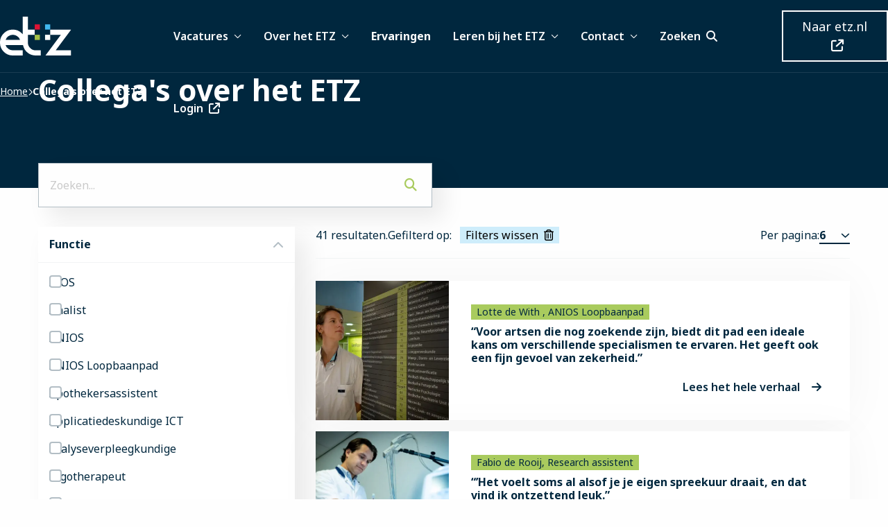

--- FILE ---
content_type: text/html; charset=UTF-8
request_url: https://werkenbij.etz.nl/collegas-over-etz/
body_size: 21160
content:
<!doctype html>
<html class="no-js" lang="nl-NL" >
	<head><meta charset="UTF-8" /><script>if(navigator.userAgent.match(/MSIE|Internet Explorer/i)||navigator.userAgent.match(/Trident\/7\..*?rv:11/i)){var href=document.location.href;if(!href.match(/[?&]nowprocket/)){if(href.indexOf("?")==-1){if(href.indexOf("#")==-1){document.location.href=href+"?nowprocket=1"}else{document.location.href=href.replace("#","?nowprocket=1#")}}else{if(href.indexOf("#")==-1){document.location.href=href+"&nowprocket=1"}else{document.location.href=href.replace("#","&nowprocket=1#")}}}}</script><script>(()=>{class RocketLazyLoadScripts{constructor(){this.v="2.0.4",this.userEvents=["keydown","keyup","mousedown","mouseup","mousemove","mouseover","mouseout","touchmove","touchstart","touchend","touchcancel","wheel","click","dblclick","input"],this.attributeEvents=["onblur","onclick","oncontextmenu","ondblclick","onfocus","onmousedown","onmouseenter","onmouseleave","onmousemove","onmouseout","onmouseover","onmouseup","onmousewheel","onscroll","onsubmit"]}async t(){this.i(),this.o(),/iP(ad|hone)/.test(navigator.userAgent)&&this.h(),this.u(),this.l(this),this.m(),this.k(this),this.p(this),this._(),await Promise.all([this.R(),this.L()]),this.lastBreath=Date.now(),this.S(this),this.P(),this.D(),this.O(),this.M(),await this.C(this.delayedScripts.normal),await this.C(this.delayedScripts.defer),await this.C(this.delayedScripts.async),await this.T(),await this.F(),await this.j(),await this.A(),window.dispatchEvent(new Event("rocket-allScriptsLoaded")),this.everythingLoaded=!0,this.lastTouchEnd&&await new Promise(t=>setTimeout(t,500-Date.now()+this.lastTouchEnd)),this.I(),this.H(),this.U(),this.W()}i(){this.CSPIssue=sessionStorage.getItem("rocketCSPIssue"),document.addEventListener("securitypolicyviolation",t=>{this.CSPIssue||"script-src-elem"!==t.violatedDirective||"data"!==t.blockedURI||(this.CSPIssue=!0,sessionStorage.setItem("rocketCSPIssue",!0))},{isRocket:!0})}o(){window.addEventListener("pageshow",t=>{this.persisted=t.persisted,this.realWindowLoadedFired=!0},{isRocket:!0}),window.addEventListener("pagehide",()=>{this.onFirstUserAction=null},{isRocket:!0})}h(){let t;function e(e){t=e}window.addEventListener("touchstart",e,{isRocket:!0}),window.addEventListener("touchend",function i(o){o.changedTouches[0]&&t.changedTouches[0]&&Math.abs(o.changedTouches[0].pageX-t.changedTouches[0].pageX)<10&&Math.abs(o.changedTouches[0].pageY-t.changedTouches[0].pageY)<10&&o.timeStamp-t.timeStamp<200&&(window.removeEventListener("touchstart",e,{isRocket:!0}),window.removeEventListener("touchend",i,{isRocket:!0}),"INPUT"===o.target.tagName&&"text"===o.target.type||(o.target.dispatchEvent(new TouchEvent("touchend",{target:o.target,bubbles:!0})),o.target.dispatchEvent(new MouseEvent("mouseover",{target:o.target,bubbles:!0})),o.target.dispatchEvent(new PointerEvent("click",{target:o.target,bubbles:!0,cancelable:!0,detail:1,clientX:o.changedTouches[0].clientX,clientY:o.changedTouches[0].clientY})),event.preventDefault()))},{isRocket:!0})}q(t){this.userActionTriggered||("mousemove"!==t.type||this.firstMousemoveIgnored?"keyup"===t.type||"mouseover"===t.type||"mouseout"===t.type||(this.userActionTriggered=!0,this.onFirstUserAction&&this.onFirstUserAction()):this.firstMousemoveIgnored=!0),"click"===t.type&&t.preventDefault(),t.stopPropagation(),t.stopImmediatePropagation(),"touchstart"===this.lastEvent&&"touchend"===t.type&&(this.lastTouchEnd=Date.now()),"click"===t.type&&(this.lastTouchEnd=0),this.lastEvent=t.type,t.composedPath&&t.composedPath()[0].getRootNode()instanceof ShadowRoot&&(t.rocketTarget=t.composedPath()[0]),this.savedUserEvents.push(t)}u(){this.savedUserEvents=[],this.userEventHandler=this.q.bind(this),this.userEvents.forEach(t=>window.addEventListener(t,this.userEventHandler,{passive:!1,isRocket:!0})),document.addEventListener("visibilitychange",this.userEventHandler,{isRocket:!0})}U(){this.userEvents.forEach(t=>window.removeEventListener(t,this.userEventHandler,{passive:!1,isRocket:!0})),document.removeEventListener("visibilitychange",this.userEventHandler,{isRocket:!0}),this.savedUserEvents.forEach(t=>{(t.rocketTarget||t.target).dispatchEvent(new window[t.constructor.name](t.type,t))})}m(){const t="return false",e=Array.from(this.attributeEvents,t=>"data-rocket-"+t),i="["+this.attributeEvents.join("],[")+"]",o="[data-rocket-"+this.attributeEvents.join("],[data-rocket-")+"]",s=(e,i,o)=>{o&&o!==t&&(e.setAttribute("data-rocket-"+i,o),e["rocket"+i]=new Function("event",o),e.setAttribute(i,t))};new MutationObserver(t=>{for(const n of t)"attributes"===n.type&&(n.attributeName.startsWith("data-rocket-")||this.everythingLoaded?n.attributeName.startsWith("data-rocket-")&&this.everythingLoaded&&this.N(n.target,n.attributeName.substring(12)):s(n.target,n.attributeName,n.target.getAttribute(n.attributeName))),"childList"===n.type&&n.addedNodes.forEach(t=>{if(t.nodeType===Node.ELEMENT_NODE)if(this.everythingLoaded)for(const i of[t,...t.querySelectorAll(o)])for(const t of i.getAttributeNames())e.includes(t)&&this.N(i,t.substring(12));else for(const e of[t,...t.querySelectorAll(i)])for(const t of e.getAttributeNames())this.attributeEvents.includes(t)&&s(e,t,e.getAttribute(t))})}).observe(document,{subtree:!0,childList:!0,attributeFilter:[...this.attributeEvents,...e]})}I(){this.attributeEvents.forEach(t=>{document.querySelectorAll("[data-rocket-"+t+"]").forEach(e=>{this.N(e,t)})})}N(t,e){const i=t.getAttribute("data-rocket-"+e);i&&(t.setAttribute(e,i),t.removeAttribute("data-rocket-"+e))}k(t){Object.defineProperty(HTMLElement.prototype,"onclick",{get(){return this.rocketonclick||null},set(e){this.rocketonclick=e,this.setAttribute(t.everythingLoaded?"onclick":"data-rocket-onclick","this.rocketonclick(event)")}})}S(t){function e(e,i){let o=e[i];e[i]=null,Object.defineProperty(e,i,{get:()=>o,set(s){t.everythingLoaded?o=s:e["rocket"+i]=o=s}})}e(document,"onreadystatechange"),e(window,"onload"),e(window,"onpageshow");try{Object.defineProperty(document,"readyState",{get:()=>t.rocketReadyState,set(e){t.rocketReadyState=e},configurable:!0}),document.readyState="loading"}catch(t){console.log("WPRocket DJE readyState conflict, bypassing")}}l(t){this.originalAddEventListener=EventTarget.prototype.addEventListener,this.originalRemoveEventListener=EventTarget.prototype.removeEventListener,this.savedEventListeners=[],EventTarget.prototype.addEventListener=function(e,i,o){o&&o.isRocket||!t.B(e,this)&&!t.userEvents.includes(e)||t.B(e,this)&&!t.userActionTriggered||e.startsWith("rocket-")||t.everythingLoaded?t.originalAddEventListener.call(this,e,i,o):(t.savedEventListeners.push({target:this,remove:!1,type:e,func:i,options:o}),"mouseenter"!==e&&"mouseleave"!==e||t.originalAddEventListener.call(this,e,t.savedUserEvents.push,o))},EventTarget.prototype.removeEventListener=function(e,i,o){o&&o.isRocket||!t.B(e,this)&&!t.userEvents.includes(e)||t.B(e,this)&&!t.userActionTriggered||e.startsWith("rocket-")||t.everythingLoaded?t.originalRemoveEventListener.call(this,e,i,o):t.savedEventListeners.push({target:this,remove:!0,type:e,func:i,options:o})}}J(t,e){this.savedEventListeners=this.savedEventListeners.filter(i=>{let o=i.type,s=i.target||window;return e!==o||t!==s||(this.B(o,s)&&(i.type="rocket-"+o),this.$(i),!1)})}H(){EventTarget.prototype.addEventListener=this.originalAddEventListener,EventTarget.prototype.removeEventListener=this.originalRemoveEventListener,this.savedEventListeners.forEach(t=>this.$(t))}$(t){t.remove?this.originalRemoveEventListener.call(t.target,t.type,t.func,t.options):this.originalAddEventListener.call(t.target,t.type,t.func,t.options)}p(t){let e;function i(e){return t.everythingLoaded?e:e.split(" ").map(t=>"load"===t||t.startsWith("load.")?"rocket-jquery-load":t).join(" ")}function o(o){function s(e){const s=o.fn[e];o.fn[e]=o.fn.init.prototype[e]=function(){return this[0]===window&&t.userActionTriggered&&("string"==typeof arguments[0]||arguments[0]instanceof String?arguments[0]=i(arguments[0]):"object"==typeof arguments[0]&&Object.keys(arguments[0]).forEach(t=>{const e=arguments[0][t];delete arguments[0][t],arguments[0][i(t)]=e})),s.apply(this,arguments),this}}if(o&&o.fn&&!t.allJQueries.includes(o)){const e={DOMContentLoaded:[],"rocket-DOMContentLoaded":[]};for(const t in e)document.addEventListener(t,()=>{e[t].forEach(t=>t())},{isRocket:!0});o.fn.ready=o.fn.init.prototype.ready=function(i){function s(){parseInt(o.fn.jquery)>2?setTimeout(()=>i.bind(document)(o)):i.bind(document)(o)}return"function"==typeof i&&(t.realDomReadyFired?!t.userActionTriggered||t.fauxDomReadyFired?s():e["rocket-DOMContentLoaded"].push(s):e.DOMContentLoaded.push(s)),o([])},s("on"),s("one"),s("off"),t.allJQueries.push(o)}e=o}t.allJQueries=[],o(window.jQuery),Object.defineProperty(window,"jQuery",{get:()=>e,set(t){o(t)}})}P(){const t=new Map;document.write=document.writeln=function(e){const i=document.currentScript,o=document.createRange(),s=i.parentElement;let n=t.get(i);void 0===n&&(n=i.nextSibling,t.set(i,n));const c=document.createDocumentFragment();o.setStart(c,0),c.appendChild(o.createContextualFragment(e)),s.insertBefore(c,n)}}async R(){return new Promise(t=>{this.userActionTriggered?t():this.onFirstUserAction=t})}async L(){return new Promise(t=>{document.addEventListener("DOMContentLoaded",()=>{this.realDomReadyFired=!0,t()},{isRocket:!0})})}async j(){return this.realWindowLoadedFired?Promise.resolve():new Promise(t=>{window.addEventListener("load",t,{isRocket:!0})})}M(){this.pendingScripts=[];this.scriptsMutationObserver=new MutationObserver(t=>{for(const e of t)e.addedNodes.forEach(t=>{"SCRIPT"!==t.tagName||t.noModule||t.isWPRocket||this.pendingScripts.push({script:t,promise:new Promise(e=>{const i=()=>{const i=this.pendingScripts.findIndex(e=>e.script===t);i>=0&&this.pendingScripts.splice(i,1),e()};t.addEventListener("load",i,{isRocket:!0}),t.addEventListener("error",i,{isRocket:!0}),setTimeout(i,1e3)})})})}),this.scriptsMutationObserver.observe(document,{childList:!0,subtree:!0})}async F(){await this.X(),this.pendingScripts.length?(await this.pendingScripts[0].promise,await this.F()):this.scriptsMutationObserver.disconnect()}D(){this.delayedScripts={normal:[],async:[],defer:[]},document.querySelectorAll("script[type$=rocketlazyloadscript]").forEach(t=>{t.hasAttribute("data-rocket-src")?t.hasAttribute("async")&&!1!==t.async?this.delayedScripts.async.push(t):t.hasAttribute("defer")&&!1!==t.defer||"module"===t.getAttribute("data-rocket-type")?this.delayedScripts.defer.push(t):this.delayedScripts.normal.push(t):this.delayedScripts.normal.push(t)})}async _(){await this.L();let t=[];document.querySelectorAll("script[type$=rocketlazyloadscript][data-rocket-src]").forEach(e=>{let i=e.getAttribute("data-rocket-src");if(i&&!i.startsWith("data:")){i.startsWith("//")&&(i=location.protocol+i);try{const o=new URL(i).origin;o!==location.origin&&t.push({src:o,crossOrigin:e.crossOrigin||"module"===e.getAttribute("data-rocket-type")})}catch(t){}}}),t=[...new Map(t.map(t=>[JSON.stringify(t),t])).values()],this.Y(t,"preconnect")}async G(t){if(await this.K(),!0!==t.noModule||!("noModule"in HTMLScriptElement.prototype))return new Promise(e=>{let i;function o(){(i||t).setAttribute("data-rocket-status","executed"),e()}try{if(navigator.userAgent.includes("Firefox/")||""===navigator.vendor||this.CSPIssue)i=document.createElement("script"),[...t.attributes].forEach(t=>{let e=t.nodeName;"type"!==e&&("data-rocket-type"===e&&(e="type"),"data-rocket-src"===e&&(e="src"),i.setAttribute(e,t.nodeValue))}),t.text&&(i.text=t.text),t.nonce&&(i.nonce=t.nonce),i.hasAttribute("src")?(i.addEventListener("load",o,{isRocket:!0}),i.addEventListener("error",()=>{i.setAttribute("data-rocket-status","failed-network"),e()},{isRocket:!0}),setTimeout(()=>{i.isConnected||e()},1)):(i.text=t.text,o()),i.isWPRocket=!0,t.parentNode.replaceChild(i,t);else{const i=t.getAttribute("data-rocket-type"),s=t.getAttribute("data-rocket-src");i?(t.type=i,t.removeAttribute("data-rocket-type")):t.removeAttribute("type"),t.addEventListener("load",o,{isRocket:!0}),t.addEventListener("error",i=>{this.CSPIssue&&i.target.src.startsWith("data:")?(console.log("WPRocket: CSP fallback activated"),t.removeAttribute("src"),this.G(t).then(e)):(t.setAttribute("data-rocket-status","failed-network"),e())},{isRocket:!0}),s?(t.fetchPriority="high",t.removeAttribute("data-rocket-src"),t.src=s):t.src="data:text/javascript;base64,"+window.btoa(unescape(encodeURIComponent(t.text)))}}catch(i){t.setAttribute("data-rocket-status","failed-transform"),e()}});t.setAttribute("data-rocket-status","skipped")}async C(t){const e=t.shift();return e?(e.isConnected&&await this.G(e),this.C(t)):Promise.resolve()}O(){this.Y([...this.delayedScripts.normal,...this.delayedScripts.defer,...this.delayedScripts.async],"preload")}Y(t,e){this.trash=this.trash||[];let i=!0;var o=document.createDocumentFragment();t.forEach(t=>{const s=t.getAttribute&&t.getAttribute("data-rocket-src")||t.src;if(s&&!s.startsWith("data:")){const n=document.createElement("link");n.href=s,n.rel=e,"preconnect"!==e&&(n.as="script",n.fetchPriority=i?"high":"low"),t.getAttribute&&"module"===t.getAttribute("data-rocket-type")&&(n.crossOrigin=!0),t.crossOrigin&&(n.crossOrigin=t.crossOrigin),t.integrity&&(n.integrity=t.integrity),t.nonce&&(n.nonce=t.nonce),o.appendChild(n),this.trash.push(n),i=!1}}),document.head.appendChild(o)}W(){this.trash.forEach(t=>t.remove())}async T(){try{document.readyState="interactive"}catch(t){}this.fauxDomReadyFired=!0;try{await this.K(),this.J(document,"readystatechange"),document.dispatchEvent(new Event("rocket-readystatechange")),await this.K(),document.rocketonreadystatechange&&document.rocketonreadystatechange(),await this.K(),this.J(document,"DOMContentLoaded"),document.dispatchEvent(new Event("rocket-DOMContentLoaded")),await this.K(),this.J(window,"DOMContentLoaded"),window.dispatchEvent(new Event("rocket-DOMContentLoaded"))}catch(t){console.error(t)}}async A(){try{document.readyState="complete"}catch(t){}try{await this.K(),this.J(document,"readystatechange"),document.dispatchEvent(new Event("rocket-readystatechange")),await this.K(),document.rocketonreadystatechange&&document.rocketonreadystatechange(),await this.K(),this.J(window,"load"),window.dispatchEvent(new Event("rocket-load")),await this.K(),window.rocketonload&&window.rocketonload(),await this.K(),this.allJQueries.forEach(t=>t(window).trigger("rocket-jquery-load")),await this.K(),this.J(window,"pageshow");const t=new Event("rocket-pageshow");t.persisted=this.persisted,window.dispatchEvent(t),await this.K(),window.rocketonpageshow&&window.rocketonpageshow({persisted:this.persisted})}catch(t){console.error(t)}}async K(){Date.now()-this.lastBreath>45&&(await this.X(),this.lastBreath=Date.now())}async X(){return document.hidden?new Promise(t=>setTimeout(t)):new Promise(t=>requestAnimationFrame(t))}B(t,e){return e===document&&"readystatechange"===t||(e===document&&"DOMContentLoaded"===t||(e===window&&"DOMContentLoaded"===t||(e===window&&"load"===t||e===window&&"pageshow"===t)))}static run(){(new RocketLazyLoadScripts).t()}}RocketLazyLoadScripts.run()})();</script>
		
		<meta name="viewport" content="width=device-width, initial-scale=1.0" />
		<link rel="shortcut icon" type="image/png" href="https://werkenbij.etz.nl/wp-content/themes/stuurlui/assets/img/favicon.ico"/>
<link rel="apple-touch-icon" sizes="180x180" href="https://werkenbij.etz.nl/wp-content/themes/stuurlui/assets/img/apple-touch-icon.png"/>
<link rel="icon" type="image/png" sizes="32x32" href="https://werkenbij.etz.nl/wp-content/themes/stuurlui/assets/img/favicon-32x32.png"/>
<link rel="icon" type="image/png" sizes="16x16" href="https://werkenbij.etz.nl/wp-content/themes/stuurlui/assets/img/favicon-16x16.png"/>
<link rel="manifest" href="https://werkenbij.etz.nl/wp-content/themes/stuurlui/assets/img/site.webmanifest" crossOrigin="use-credentials"/>
<meta name='robots' content='index, follow, max-image-preview:large, max-snippet:-1, max-video-preview:-1' />

<!-- Google Tag Manager for WordPress by gtm4wp.com -->
<script data-cfasync="false" data-pagespeed-no-defer>
	var gtm4wp_datalayer_name = "dataLayer";
	var dataLayer = dataLayer || [];
</script>
<!-- End Google Tag Manager for WordPress by gtm4wp.com -->
	<!-- This site is optimized with the Yoast SEO plugin v26.7 - https://yoast.com/wordpress/plugins/seo/ -->
	<title>Collega&#039;s over het ETZ | Elisabeth-TweeSteden Ziekenhuis</title>
<link data-rocket-prefetch href="https://connect.facebook.net" rel="dns-prefetch">
<link data-rocket-prefetch href="https://snap.licdn.com" rel="dns-prefetch">
<link data-rocket-prefetch href="https://www.googletagmanager.com" rel="dns-prefetch">
<link data-rocket-prefetch href="https://consent.cookiebot.com" rel="dns-prefetch">
<link data-rocket-prefetch href="https://kit.fontawesome.com" rel="dns-prefetch">
<link data-rocket-prefetch href="https://consentcdn.cookiebot.com" rel="dns-prefetch"><link rel="preload" data-rocket-preload as="image" href="https://werkenbij.etz.nl/wp-content/smush-webp/2025/11/251113-ANIOS-Lotte-de-With-AMC-0558-600x400.jpg.webp" imagesrcset="https://werkenbij.etz.nl/wp-content/uploads/2025/11/251113-ANIOS-Lotte-de-With-AMC-0558-600x400.jpg 600w, https://werkenbij.etz.nl/wp-content/uploads/2025/11/251113-ANIOS-Lotte-de-With-AMC-0558-300x200.jpg 300w, https://werkenbij.etz.nl/wp-content/uploads/2025/11/251113-ANIOS-Lotte-de-With-AMC-0558-1200x800.jpg 1200w, https://werkenbij.etz.nl/wp-content/uploads/2025/11/251113-ANIOS-Lotte-de-With-AMC-0558-1620x1080.jpg 1620w, https://werkenbij.etz.nl/wp-content/uploads/2025/11/251113-ANIOS-Lotte-de-With-AMC-0558.jpg 4252w" imagesizes="(max-width: 600px) 100vw, 600px" fetchpriority="high">
	<meta name="description" content="Benieuwd hoe je toekomstige collega&#039;s het ervaren om te werken bij het ETZ? Lees verhalen van collega’s." />
	<link rel="canonical" href="https://werkenbij.etz.nl/collegas-over-etz/" />
	<meta property="og:locale" content="nl_NL" />
	<meta property="og:type" content="article" />
	<meta property="og:title" content="Collega&#039;s over het ETZ | Elisabeth-TweeSteden Ziekenhuis" />
	<meta property="og:description" content="Benieuwd hoe je toekomstige collega&#039;s het ervaren om te werken bij het ETZ? Lees verhalen van collega’s." />
	<meta property="og:url" content="https://werkenbij.etz.nl/collegas-over-etz/" />
	<meta property="og:site_name" content="Werken bij het ETZ | Elisabeth-TweeSteden Ziekenhuis" />
	<meta property="article:modified_time" content="2024-06-27T11:34:18+00:00" />
	<meta name="twitter:card" content="summary_large_image" />
	<script type="application/ld+json" class="yoast-schema-graph">{"@context":"https://schema.org","@graph":[{"@type":"WebPage","@id":"https://werkenbij.etz.nl/collegas-over-etz/","url":"https://werkenbij.etz.nl/collegas-over-etz/","name":"Collega's over het ETZ | Elisabeth-TweeSteden Ziekenhuis","isPartOf":{"@id":"https://werkenbij.etz.nl/#website"},"datePublished":"2023-10-26T08:55:29+00:00","dateModified":"2024-06-27T11:34:18+00:00","description":"Benieuwd hoe je toekomstige collega's het ervaren om te werken bij het ETZ? Lees verhalen van collega’s.","breadcrumb":{"@id":"https://werkenbij.etz.nl/collegas-over-etz/#breadcrumb"},"inLanguage":"nl-NL","potentialAction":[{"@type":"ReadAction","target":["https://werkenbij.etz.nl/collegas-over-etz/"]}]},{"@type":"BreadcrumbList","@id":"https://werkenbij.etz.nl/collegas-over-etz/#breadcrumb","itemListElement":[{"@type":"ListItem","position":1,"name":"Home","item":"https://werkenbij.etz.nl/"},{"@type":"ListItem","position":2,"name":"Collega&#8217;s over het ETZ"}]},{"@type":"WebSite","@id":"https://werkenbij.etz.nl/#website","url":"https://werkenbij.etz.nl/","name":"Werken bij ETZ","description":"","potentialAction":[{"@type":"SearchAction","target":{"@type":"EntryPoint","urlTemplate":"https://werkenbij.etz.nl/?s={search_term_string}"},"query-input":{"@type":"PropertyValueSpecification","valueRequired":true,"valueName":"search_term_string"}}],"inLanguage":"nl-NL"}]}</script>
	<!-- / Yoast SEO plugin. -->


<link rel='dns-prefetch' href='//cdnjs.cloudflare.com' />
<link rel='dns-prefetch' href='//kit.fontawesome.com' />

<link rel="alternate" type="application/rss+xml" title="Werken bij het ETZ | Elisabeth-TweeSteden Ziekenhuis &raquo; feed" href="https://werkenbij.etz.nl/feed/" />
<link rel="alternate" type="application/rss+xml" title="Werken bij het ETZ | Elisabeth-TweeSteden Ziekenhuis &raquo; reacties feed" href="https://werkenbij.etz.nl/comments/feed/" />
<link rel="alternate" title="oEmbed (JSON)" type="application/json+oembed" href="https://werkenbij.etz.nl/wp-json/oembed/1.0/embed?url=https%3A%2F%2Fwerkenbij.etz.nl%2Fcollegas-over-etz%2F" />
<link rel="alternate" title="oEmbed (XML)" type="text/xml+oembed" href="https://werkenbij.etz.nl/wp-json/oembed/1.0/embed?url=https%3A%2F%2Fwerkenbij.etz.nl%2Fcollegas-over-etz%2F&#038;format=xml" />
<style id='wp-img-auto-sizes-contain-inline-css'>
img:is([sizes=auto i],[sizes^="auto," i]){contain-intrinsic-size:3000px 1500px}
/*# sourceURL=wp-img-auto-sizes-contain-inline-css */
</style>
<style id='classic-theme-styles-inline-css'>
/*! This file is auto-generated */
.wp-block-button__link{color:#fff;background-color:#32373c;border-radius:9999px;box-shadow:none;text-decoration:none;padding:calc(.667em + 2px) calc(1.333em + 2px);font-size:1.125em}.wp-block-file__button{background:#32373c;color:#fff;text-decoration:none}
/*# sourceURL=/wp-includes/css/classic-themes.min.css */
</style>
<link data-minify="1" rel='stylesheet' id='strl-theme-css' href='https://werkenbij.etz.nl/wp-content/cache/background-css/1/werkenbij.etz.nl/wp-content/cache/min/1/wp-content/themes/stuurlui/assets/css/style-1746692130109.css?ver=1768356635&wpr_t=1768444797' media='all' />
<script data-minify="1" data-cookieconsent="ignore" src="https://werkenbij.etz.nl/wp-content/cache/min/1/ajax/libs/jquery/3.6.0/jquery.min.js?ver=1768356635" id="jquery-js"></script>
<link rel="https://api.w.org/" href="https://werkenbij.etz.nl/wp-json/" /><link rel="alternate" title="JSON" type="application/json" href="https://werkenbij.etz.nl/wp-json/wp/v2/pages/1393" /><link rel="EditURI" type="application/rsd+xml" title="RSD" href="https://werkenbij.etz.nl/xmlrpc.php?rsd" />
<meta name="generator" content="WordPress 6.9" />
<link rel='shortlink' href='https://werkenbij.etz.nl/?p=1393' />

<!-- Google Tag Manager for WordPress by gtm4wp.com -->
<!-- GTM Container placement set to footer -->
<script data-cfasync="false" data-pagespeed-no-defer>
	var dataLayer_content = {"pagePostType":"page","pagePostType2":"single-page","pagePostAuthor":"StuurluiDevelopment"};
	dataLayer.push( dataLayer_content );
</script>
<script type="rocketlazyloadscript" data-cfasync="false" data-pagespeed-no-defer>
(function(w,d,s,l,i){w[l]=w[l]||[];w[l].push({'gtm.start':
new Date().getTime(),event:'gtm.js'});var f=d.getElementsByTagName(s)[0],
j=d.createElement(s),dl=l!='dataLayer'?'&l='+l:'';j.async=true;j.src=
'//www.googletagmanager.com/gtm.js?id='+i+dl;f.parentNode.insertBefore(j,f);
})(window,document,'script','dataLayer','GTM-M2JVN2HR');
</script>
<!-- End Google Tag Manager for WordPress by gtm4wp.com --><noscript><style id="rocket-lazyload-nojs-css">.rll-youtube-player, [data-lazy-src]{display:none !important;}</style></noscript>		
			<style id='global-styles-inline-css'>
:root{--wp--preset--aspect-ratio--square: 1;--wp--preset--aspect-ratio--4-3: 4/3;--wp--preset--aspect-ratio--3-4: 3/4;--wp--preset--aspect-ratio--3-2: 3/2;--wp--preset--aspect-ratio--2-3: 2/3;--wp--preset--aspect-ratio--16-9: 16/9;--wp--preset--aspect-ratio--9-16: 9/16;--wp--preset--color--black: #000000;--wp--preset--color--cyan-bluish-gray: #abb8c3;--wp--preset--color--white: #ffffff;--wp--preset--color--pale-pink: #f78da7;--wp--preset--color--vivid-red: #cf2e2e;--wp--preset--color--luminous-vivid-orange: #ff6900;--wp--preset--color--luminous-vivid-amber: #fcb900;--wp--preset--color--light-green-cyan: #7bdcb5;--wp--preset--color--vivid-green-cyan: #00d084;--wp--preset--color--pale-cyan-blue: #8ed1fc;--wp--preset--color--vivid-cyan-blue: #0693e3;--wp--preset--color--vivid-purple: #9b51e0;--wp--preset--gradient--vivid-cyan-blue-to-vivid-purple: linear-gradient(135deg,rgb(6,147,227) 0%,rgb(155,81,224) 100%);--wp--preset--gradient--light-green-cyan-to-vivid-green-cyan: linear-gradient(135deg,rgb(122,220,180) 0%,rgb(0,208,130) 100%);--wp--preset--gradient--luminous-vivid-amber-to-luminous-vivid-orange: linear-gradient(135deg,rgb(252,185,0) 0%,rgb(255,105,0) 100%);--wp--preset--gradient--luminous-vivid-orange-to-vivid-red: linear-gradient(135deg,rgb(255,105,0) 0%,rgb(207,46,46) 100%);--wp--preset--gradient--very-light-gray-to-cyan-bluish-gray: linear-gradient(135deg,rgb(238,238,238) 0%,rgb(169,184,195) 100%);--wp--preset--gradient--cool-to-warm-spectrum: linear-gradient(135deg,rgb(74,234,220) 0%,rgb(151,120,209) 20%,rgb(207,42,186) 40%,rgb(238,44,130) 60%,rgb(251,105,98) 80%,rgb(254,248,76) 100%);--wp--preset--gradient--blush-light-purple: linear-gradient(135deg,rgb(255,206,236) 0%,rgb(152,150,240) 100%);--wp--preset--gradient--blush-bordeaux: linear-gradient(135deg,rgb(254,205,165) 0%,rgb(254,45,45) 50%,rgb(107,0,62) 100%);--wp--preset--gradient--luminous-dusk: linear-gradient(135deg,rgb(255,203,112) 0%,rgb(199,81,192) 50%,rgb(65,88,208) 100%);--wp--preset--gradient--pale-ocean: linear-gradient(135deg,rgb(255,245,203) 0%,rgb(182,227,212) 50%,rgb(51,167,181) 100%);--wp--preset--gradient--electric-grass: linear-gradient(135deg,rgb(202,248,128) 0%,rgb(113,206,126) 100%);--wp--preset--gradient--midnight: linear-gradient(135deg,rgb(2,3,129) 0%,rgb(40,116,252) 100%);--wp--preset--font-size--small: 13px;--wp--preset--font-size--medium: 20px;--wp--preset--font-size--large: 36px;--wp--preset--font-size--x-large: 42px;--wp--preset--spacing--20: 0.44rem;--wp--preset--spacing--30: 0.67rem;--wp--preset--spacing--40: 1rem;--wp--preset--spacing--50: 1.5rem;--wp--preset--spacing--60: 2.25rem;--wp--preset--spacing--70: 3.38rem;--wp--preset--spacing--80: 5.06rem;--wp--preset--shadow--natural: 6px 6px 9px rgba(0, 0, 0, 0.2);--wp--preset--shadow--deep: 12px 12px 50px rgba(0, 0, 0, 0.4);--wp--preset--shadow--sharp: 6px 6px 0px rgba(0, 0, 0, 0.2);--wp--preset--shadow--outlined: 6px 6px 0px -3px rgb(255, 255, 255), 6px 6px rgb(0, 0, 0);--wp--preset--shadow--crisp: 6px 6px 0px rgb(0, 0, 0);}:where(.is-layout-flex){gap: 0.5em;}:where(.is-layout-grid){gap: 0.5em;}body .is-layout-flex{display: flex;}.is-layout-flex{flex-wrap: wrap;align-items: center;}.is-layout-flex > :is(*, div){margin: 0;}body .is-layout-grid{display: grid;}.is-layout-grid > :is(*, div){margin: 0;}:where(.wp-block-columns.is-layout-flex){gap: 2em;}:where(.wp-block-columns.is-layout-grid){gap: 2em;}:where(.wp-block-post-template.is-layout-flex){gap: 1.25em;}:where(.wp-block-post-template.is-layout-grid){gap: 1.25em;}.has-black-color{color: var(--wp--preset--color--black) !important;}.has-cyan-bluish-gray-color{color: var(--wp--preset--color--cyan-bluish-gray) !important;}.has-white-color{color: var(--wp--preset--color--white) !important;}.has-pale-pink-color{color: var(--wp--preset--color--pale-pink) !important;}.has-vivid-red-color{color: var(--wp--preset--color--vivid-red) !important;}.has-luminous-vivid-orange-color{color: var(--wp--preset--color--luminous-vivid-orange) !important;}.has-luminous-vivid-amber-color{color: var(--wp--preset--color--luminous-vivid-amber) !important;}.has-light-green-cyan-color{color: var(--wp--preset--color--light-green-cyan) !important;}.has-vivid-green-cyan-color{color: var(--wp--preset--color--vivid-green-cyan) !important;}.has-pale-cyan-blue-color{color: var(--wp--preset--color--pale-cyan-blue) !important;}.has-vivid-cyan-blue-color{color: var(--wp--preset--color--vivid-cyan-blue) !important;}.has-vivid-purple-color{color: var(--wp--preset--color--vivid-purple) !important;}.has-black-background-color{background-color: var(--wp--preset--color--black) !important;}.has-cyan-bluish-gray-background-color{background-color: var(--wp--preset--color--cyan-bluish-gray) !important;}.has-white-background-color{background-color: var(--wp--preset--color--white) !important;}.has-pale-pink-background-color{background-color: var(--wp--preset--color--pale-pink) !important;}.has-vivid-red-background-color{background-color: var(--wp--preset--color--vivid-red) !important;}.has-luminous-vivid-orange-background-color{background-color: var(--wp--preset--color--luminous-vivid-orange) !important;}.has-luminous-vivid-amber-background-color{background-color: var(--wp--preset--color--luminous-vivid-amber) !important;}.has-light-green-cyan-background-color{background-color: var(--wp--preset--color--light-green-cyan) !important;}.has-vivid-green-cyan-background-color{background-color: var(--wp--preset--color--vivid-green-cyan) !important;}.has-pale-cyan-blue-background-color{background-color: var(--wp--preset--color--pale-cyan-blue) !important;}.has-vivid-cyan-blue-background-color{background-color: var(--wp--preset--color--vivid-cyan-blue) !important;}.has-vivid-purple-background-color{background-color: var(--wp--preset--color--vivid-purple) !important;}.has-black-border-color{border-color: var(--wp--preset--color--black) !important;}.has-cyan-bluish-gray-border-color{border-color: var(--wp--preset--color--cyan-bluish-gray) !important;}.has-white-border-color{border-color: var(--wp--preset--color--white) !important;}.has-pale-pink-border-color{border-color: var(--wp--preset--color--pale-pink) !important;}.has-vivid-red-border-color{border-color: var(--wp--preset--color--vivid-red) !important;}.has-luminous-vivid-orange-border-color{border-color: var(--wp--preset--color--luminous-vivid-orange) !important;}.has-luminous-vivid-amber-border-color{border-color: var(--wp--preset--color--luminous-vivid-amber) !important;}.has-light-green-cyan-border-color{border-color: var(--wp--preset--color--light-green-cyan) !important;}.has-vivid-green-cyan-border-color{border-color: var(--wp--preset--color--vivid-green-cyan) !important;}.has-pale-cyan-blue-border-color{border-color: var(--wp--preset--color--pale-cyan-blue) !important;}.has-vivid-cyan-blue-border-color{border-color: var(--wp--preset--color--vivid-cyan-blue) !important;}.has-vivid-purple-border-color{border-color: var(--wp--preset--color--vivid-purple) !important;}.has-vivid-cyan-blue-to-vivid-purple-gradient-background{background: var(--wp--preset--gradient--vivid-cyan-blue-to-vivid-purple) !important;}.has-light-green-cyan-to-vivid-green-cyan-gradient-background{background: var(--wp--preset--gradient--light-green-cyan-to-vivid-green-cyan) !important;}.has-luminous-vivid-amber-to-luminous-vivid-orange-gradient-background{background: var(--wp--preset--gradient--luminous-vivid-amber-to-luminous-vivid-orange) !important;}.has-luminous-vivid-orange-to-vivid-red-gradient-background{background: var(--wp--preset--gradient--luminous-vivid-orange-to-vivid-red) !important;}.has-very-light-gray-to-cyan-bluish-gray-gradient-background{background: var(--wp--preset--gradient--very-light-gray-to-cyan-bluish-gray) !important;}.has-cool-to-warm-spectrum-gradient-background{background: var(--wp--preset--gradient--cool-to-warm-spectrum) !important;}.has-blush-light-purple-gradient-background{background: var(--wp--preset--gradient--blush-light-purple) !important;}.has-blush-bordeaux-gradient-background{background: var(--wp--preset--gradient--blush-bordeaux) !important;}.has-luminous-dusk-gradient-background{background: var(--wp--preset--gradient--luminous-dusk) !important;}.has-pale-ocean-gradient-background{background: var(--wp--preset--gradient--pale-ocean) !important;}.has-electric-grass-gradient-background{background: var(--wp--preset--gradient--electric-grass) !important;}.has-midnight-gradient-background{background: var(--wp--preset--gradient--midnight) !important;}.has-small-font-size{font-size: var(--wp--preset--font-size--small) !important;}.has-medium-font-size{font-size: var(--wp--preset--font-size--medium) !important;}.has-large-font-size{font-size: var(--wp--preset--font-size--large) !important;}.has-x-large-font-size{font-size: var(--wp--preset--font-size--x-large) !important;}
/*# sourceURL=global-styles-inline-css */
</style>
<style id="rocket-lazyrender-inline-css">[data-wpr-lazyrender] {content-visibility: auto;}</style><style id="wpr-lazyload-bg-container"></style><style id="wpr-lazyload-bg-exclusion"></style>
<noscript>
<style id="wpr-lazyload-bg-nostyle">.front-hero{--wpr-bg-a131b1c2-fe2d-41ac-896d-a320d7cf1e4d: url('https://werkenbij.etz.nl/wp-content/themes/stuurlui/assets/images/demo/hero-bg-foundation-6-small.svg');}.front-hero{--wpr-bg-66753132-3486-480a-a6cb-5c8d2e1579ef: url('https://werkenbij.etz.nl/wp-content/themes/stuurlui/assets/images/demo/hero-bg-foundation-6-large.svg');}.facetwp-radio{--wpr-bg-408a779c-ccc2-4415-8c4d-5c395d507714: url('https://werkenbij.etz.nl/wp-content/plugins/facetwp/assets/images/radio.png');}.powered-by-google{--wpr-bg-1d7a8009-1acd-4ed3-b0ec-b2ba727d5e30: url('https://werkenbij.etz.nl/wp-content/plugins/facetwp/assets/images/powered-by-google.png');}.facetwp-radio.checked{--wpr-bg-5358ea13-413d-4188-a63e-91111790a5da: url('https://werkenbij.etz.nl/wp-content/plugins/facetwp/assets/images/radio-on.png');}.facetwp-icon.locate-me::before{--wpr-bg-ecb6f539-f77d-4ec2-a143-dd08864b28de: url('https://werkenbij.etz.nl/wp-content/plugins/facetwp/assets/images/icon-locate.png');}.facetwp-icon.f-reset::before{--wpr-bg-c4b6fc4d-4318-4337-9885-4be706b8ac85: url('https://werkenbij.etz.nl/wp-content/plugins/facetwp/assets/images/icon-close.png');}.facetwp-selections .facetwp-selection-value{--wpr-bg-97e214cd-4dd0-4261-a1bf-8b5f6ef697a6: url('https://werkenbij.etz.nl/wp-content/plugins/facetwp/assets/images/icon-close.png');}</style>
</noscript>
<script type="application/javascript">const rocket_pairs = [{"selector":".front-hero","style":".front-hero{--wpr-bg-a131b1c2-fe2d-41ac-896d-a320d7cf1e4d: url('https:\/\/werkenbij.etz.nl\/wp-content\/themes\/stuurlui\/assets\/images\/demo\/hero-bg-foundation-6-small.svg');}","hash":"a131b1c2-fe2d-41ac-896d-a320d7cf1e4d","url":"https:\/\/werkenbij.etz.nl\/wp-content\/themes\/stuurlui\/assets\/images\/demo\/hero-bg-foundation-6-small.svg"},{"selector":".front-hero","style":".front-hero{--wpr-bg-66753132-3486-480a-a6cb-5c8d2e1579ef: url('https:\/\/werkenbij.etz.nl\/wp-content\/themes\/stuurlui\/assets\/images\/demo\/hero-bg-foundation-6-large.svg');}","hash":"66753132-3486-480a-a6cb-5c8d2e1579ef","url":"https:\/\/werkenbij.etz.nl\/wp-content\/themes\/stuurlui\/assets\/images\/demo\/hero-bg-foundation-6-large.svg"},{"selector":".facetwp-radio","style":".facetwp-radio{--wpr-bg-408a779c-ccc2-4415-8c4d-5c395d507714: url('https:\/\/werkenbij.etz.nl\/wp-content\/plugins\/facetwp\/assets\/images\/radio.png');}","hash":"408a779c-ccc2-4415-8c4d-5c395d507714","url":"https:\/\/werkenbij.etz.nl\/wp-content\/plugins\/facetwp\/assets\/images\/radio.png"},{"selector":".powered-by-google","style":".powered-by-google{--wpr-bg-1d7a8009-1acd-4ed3-b0ec-b2ba727d5e30: url('https:\/\/werkenbij.etz.nl\/wp-content\/plugins\/facetwp\/assets\/images\/powered-by-google.png');}","hash":"1d7a8009-1acd-4ed3-b0ec-b2ba727d5e30","url":"https:\/\/werkenbij.etz.nl\/wp-content\/plugins\/facetwp\/assets\/images\/powered-by-google.png"},{"selector":".facetwp-radio.checked","style":".facetwp-radio.checked{--wpr-bg-5358ea13-413d-4188-a63e-91111790a5da: url('https:\/\/werkenbij.etz.nl\/wp-content\/plugins\/facetwp\/assets\/images\/radio-on.png');}","hash":"5358ea13-413d-4188-a63e-91111790a5da","url":"https:\/\/werkenbij.etz.nl\/wp-content\/plugins\/facetwp\/assets\/images\/radio-on.png"},{"selector":".facetwp-icon.locate-me","style":".facetwp-icon.locate-me::before{--wpr-bg-ecb6f539-f77d-4ec2-a143-dd08864b28de: url('https:\/\/werkenbij.etz.nl\/wp-content\/plugins\/facetwp\/assets\/images\/icon-locate.png');}","hash":"ecb6f539-f77d-4ec2-a143-dd08864b28de","url":"https:\/\/werkenbij.etz.nl\/wp-content\/plugins\/facetwp\/assets\/images\/icon-locate.png"},{"selector":".facetwp-icon.f-reset","style":".facetwp-icon.f-reset::before{--wpr-bg-c4b6fc4d-4318-4337-9885-4be706b8ac85: url('https:\/\/werkenbij.etz.nl\/wp-content\/plugins\/facetwp\/assets\/images\/icon-close.png');}","hash":"c4b6fc4d-4318-4337-9885-4be706b8ac85","url":"https:\/\/werkenbij.etz.nl\/wp-content\/plugins\/facetwp\/assets\/images\/icon-close.png"},{"selector":".facetwp-selections .facetwp-selection-value","style":".facetwp-selections .facetwp-selection-value{--wpr-bg-97e214cd-4dd0-4261-a1bf-8b5f6ef697a6: url('https:\/\/werkenbij.etz.nl\/wp-content\/plugins\/facetwp\/assets\/images\/icon-close.png');}","hash":"97e214cd-4dd0-4261-a1bf-8b5f6ef697a6","url":"https:\/\/werkenbij.etz.nl\/wp-content\/plugins\/facetwp\/assets\/images\/icon-close.png"}]; const rocket_excluded_pairs = [];</script><meta name="generator" content="WP Rocket 3.20.3" data-wpr-features="wpr_lazyload_css_bg_img wpr_delay_js wpr_defer_js wpr_minify_js wpr_lazyload_images wpr_lazyload_iframes wpr_preconnect_external_domains wpr_automatic_lazy_rendering wpr_oci wpr_image_dimensions wpr_minify_css wpr_preload_links wpr_desktop" /></head>
	<body class="wp-singular page-template-default page page-id-1393 wp-theme-stuurlui site-1 ">
				<a href="#main" class="skiplink">Naar hoofd content</a>
		<a href="#menu" class="skiplink">Naar navigatie</a>

				<header  id="site-header" class="site-header">
			<div  class="header-wrapper">
				<div  class="site-branding">
					<a id="logo" href="https://werkenbij.etz.nl">
						<img width="240" height="130" src="https://werkenbij.etz.nl/wp-content/themes/stuurlui/assets/img/logo.svg" alt="Site Logo">
						<span class="screen-reader-text">Werken bij het ETZ | Elisabeth-TweeSteden Ziekenhuis</span>
					</a>
				</div>

				<div  id="menus" class="show-for-xlarge">
					<nav id="menu" aria-label="Main menu">
						<ul id="menu-main" class="menu"><li class="menu-item menu-item-type-post_type menu-item-object-page menu-item-has-children menu-item-1295"><a href="https://werkenbij.etz.nl/vacatures/">Vacatures<i class="fa-solid fa-chevron-down"></i></a>
<ul class="sub-menu">
	<li class="menu-item menu-item-type-post_type menu-item-object-page menu-item-3624"><a href="https://werkenbij.etz.nl/vacatures/">Vacatures<i class="fa-solid fa-arrow-right show-for-xlarge"></i></a></li>
	<li class="menu-item menu-item-type-post_type menu-item-object-page menu-item-3088"><a href="https://werkenbij.etz.nl/open-sollicitatie/">Open sollicitatie<i class="fa-solid fa-arrow-right show-for-xlarge"></i></a></li>
	<li class="menu-item menu-item-type-post_type menu-item-object-page menu-item-3087"><a href="https://werkenbij.etz.nl/job-alert/">Job Alert<i class="fa-solid fa-arrow-right show-for-xlarge"></i></a></li>
	<li class="menu-item menu-item-type-post_type menu-item-object-page menu-item-3089"><a href="https://werkenbij.etz.nl/vrijwilliger/">Vrijwilliger<i class="fa-solid fa-arrow-right show-for-xlarge"></i></a></li>
	<li class="menu-item menu-item-type-post_type menu-item-object-page menu-item-3086"><a href="https://werkenbij.etz.nl/flexpool/">Flexpool<i class="fa-solid fa-arrow-right show-for-xlarge"></i></a></li>
	<li class="menu-item menu-item-type-post_type menu-item-object-page menu-item-3090"><a href="https://werkenbij.etz.nl/verpleegkundigen/">Verpleegkundigen<i class="fa-solid fa-arrow-right show-for-xlarge"></i></a></li>
	<li class="menu-item menu-item-type-post_type menu-item-object-page menu-item-6053"><a href="https://werkenbij.etz.nl/doktersassistent/">Doktersassistenten<i class="fa-solid fa-arrow-right show-for-xlarge"></i></a></li>

</ul>
</li>
<li class="menu-item menu-item-type-custom menu-item-object-custom menu-item-has-children menu-item-3629"><a href="#">Over het ETZ<i class="fa-solid fa-chevron-down"></i></a>
<ul class="sub-menu">
	<li class="menu-item menu-item-type-post_type menu-item-object-page menu-item-3625"><a href="https://werkenbij.etz.nl/over-ons/">Het ETZ als werkgever<i class="fa-solid fa-arrow-right show-for-xlarge"></i></a></li>
	<li class="menu-item menu-item-type-post_type menu-item-object-page menu-item-3119"><a href="https://werkenbij.etz.nl/waarom-werken-bij-het-etz/">Waarom werken bij het ETZ<i class="fa-solid fa-arrow-right show-for-xlarge"></i></a></li>
	<li class="menu-item menu-item-type-post_type menu-item-object-page menu-item-1694"><a href="https://werkenbij.etz.nl/specialismen/">Onze specialismen<i class="fa-solid fa-arrow-right show-for-xlarge"></i></a></li>
	<li class="menu-item menu-item-type-post_type menu-item-object-page menu-item-559316"><a href="https://werkenbij.etz.nl/inclusieendiversiteit/">Inclusiviteit en diversiteit<i class="fa-solid fa-arrow-right show-for-xlarge"></i></a></li>

</ul>
</li>
<li class="menu-item menu-item-type-custom menu-item-object-custom current-menu-item menu-item-2234"><a href="https://werkenbij.etz.nl/collegas-over-etz/" aria-current="page">Ervaringen</a></li>
<li class="menu-item menu-item-type-post_type menu-item-object-page menu-item-has-children menu-item-1386"><a href="https://werkenbij.etz.nl/leren-bij-etz/">Leren bij het ETZ<i class="fa-solid fa-chevron-down"></i></a>
<ul class="sub-menu">
	<li class="menu-item menu-item-type-post_type menu-item-object-page menu-item-1603"><a href="https://werkenbij.etz.nl/leerhuis/">Leerhuis<i class="fa-solid fa-arrow-right show-for-xlarge"></i></a></li>
	<li class="menu-item menu-item-type-post_type menu-item-object-page menu-item-3474"><a href="https://werkenbij.etz.nl/werken-als-anios/">Werken als ANIOS<i class="fa-solid fa-arrow-right show-for-xlarge"></i></a></li>
	<li class="menu-item menu-item-type-post_type menu-item-object-page menu-item-3473"><a href="https://werkenbij.etz.nl/werken-als-aios/">Werken als AIOS<i class="fa-solid fa-arrow-right show-for-xlarge"></i></a></li>
	<li class="menu-item menu-item-type-post_type menu-item-object-page menu-item-3472"><a href="https://werkenbij.etz.nl/werken-en-leren-als-pio/">Werken als PIO<i class="fa-solid fa-arrow-right show-for-xlarge"></i></a></li>
	<li class="menu-item menu-item-type-post_type menu-item-object-page menu-item-3471"><a href="https://werkenbij.etz.nl/stages/">Stages<i class="fa-solid fa-arrow-right show-for-xlarge"></i></a></li>

</ul>
</li>
<li class="menu-item menu-item-type-post_type menu-item-object-page menu-item-has-children menu-item-3627"><a href="https://werkenbij.etz.nl/contact/">Contact<i class="fa-solid fa-chevron-down"></i></a>
<ul class="sub-menu">
	<li class="menu-item menu-item-type-post_type menu-item-object-page menu-item-2236"><a href="https://werkenbij.etz.nl/veelgestelde-vragen/">Veelgestelde vragen<i class="fa-solid fa-arrow-right show-for-xlarge"></i></a></li>
	<li class="menu-item menu-item-type-post_type menu-item-object-page menu-item-13410"><a href="https://werkenbij.etz.nl/events/">Events<i class="fa-solid fa-arrow-right show-for-xlarge"></i></a></li>

</ul>
</li>
<li class="show-for-large menu-item menu-item-type-post_type menu-item-object-page menu-item-1110"><a href="https://werkenbij.etz.nl/zoeken/">Zoeken <i class="fa-solid fa-magnifying-glass"></i></a></li>
<li class="menu-item menu-item-type-custom menu-item-object-custom menu-item-6071"><a href="https://www.werkenbijhetetz.nl/login?url=%2fklantportal-organisatie-prs%2fmijn-sollicitatieportaal">Login <i class="fa-solid fa-arrow-up-right-from-square"></i></a></li>
<li class="hide-for-xlarge menu-item menu-item-type-custom menu-item-object-custom menu-item-3804"><a target="_blank" href="https://www.etz.nl/">Naar etz.nl <i class="fa-solid fa-arrow-up-right-from-square"></i></a></li>
</ul>						<a href="https://www.etz.nl" class="btn outline-white icon-right small" target="_blank">Naar etz.nl<i class="fa-solid fa-arrow-up-right-from-square"></i></a>
					</nav>
				</div>

				<div  class="mobile-nav hide-for-xlarge">
					<a class="mobile-nav-btn vacancies-btn" href="https://werkenbij.etz.nl/vacatures/" target="_self">
						<i class="fa-solid fa-list-check"></i>
						<span>Vacatures</span>
					</a>
					<a class="mobile-nav-btn vacancies-btn" href="https://werkenbij.etz.nl/zoeken/" target="_self">
						<i class="fa-solid fa-magnifying-glass"></i>
						<span>Zoeken</span>
					</a>
					<button class="offcanvas-toggler mobile-nav-btn" data-toggle="mobile-menu" aria-label="Menu openen" type="button" tabindex="0">
						<i class="fa-solid fa-bars"></i>
						<i class="fa-solid fa-close" style="display:none;"></i>
						<span class="open-menu">Menu</span>
						<span class="close-menu" style="display:none;">Sluiten</span>
					</button>
				</div>
			</div>
		</header>
		<div  id="offcanvas-main" class="offcanvas closed hide-for-xlarge" data-toggler="mobile-menu" style="display: none;">
	<div  class="inner">
		<ul id="menu-main-1" class="menu"><li class="menu-item menu-item-type-post_type menu-item-object-page menu-item-has-children menu-item-1295"><a href="https://werkenbij.etz.nl/vacatures/">Vacatures<i class="fa-solid fa-chevron-down"></i></a>
<ul class="sub-menu">
	<li class="menu-item menu-item-type-post_type menu-item-object-page menu-item-3624"><a href="https://werkenbij.etz.nl/vacatures/">Vacatures<i class="fa-solid fa-arrow-right show-for-xlarge"></i></a></li>
	<li class="menu-item menu-item-type-post_type menu-item-object-page menu-item-3088"><a href="https://werkenbij.etz.nl/open-sollicitatie/">Open sollicitatie<i class="fa-solid fa-arrow-right show-for-xlarge"></i></a></li>
	<li class="menu-item menu-item-type-post_type menu-item-object-page menu-item-3087"><a href="https://werkenbij.etz.nl/job-alert/">Job Alert<i class="fa-solid fa-arrow-right show-for-xlarge"></i></a></li>
	<li class="menu-item menu-item-type-post_type menu-item-object-page menu-item-3089"><a href="https://werkenbij.etz.nl/vrijwilliger/">Vrijwilliger<i class="fa-solid fa-arrow-right show-for-xlarge"></i></a></li>
	<li class="menu-item menu-item-type-post_type menu-item-object-page menu-item-3086"><a href="https://werkenbij.etz.nl/flexpool/">Flexpool<i class="fa-solid fa-arrow-right show-for-xlarge"></i></a></li>
	<li class="menu-item menu-item-type-post_type menu-item-object-page menu-item-3090"><a href="https://werkenbij.etz.nl/verpleegkundigen/">Verpleegkundigen<i class="fa-solid fa-arrow-right show-for-xlarge"></i></a></li>
	<li class="menu-item menu-item-type-post_type menu-item-object-page menu-item-6053"><a href="https://werkenbij.etz.nl/doktersassistent/">Doktersassistenten<i class="fa-solid fa-arrow-right show-for-xlarge"></i></a></li>

</ul>
</li>
<li class="menu-item menu-item-type-custom menu-item-object-custom menu-item-has-children menu-item-3629"><a href="#">Over het ETZ<i class="fa-solid fa-chevron-down"></i></a>
<ul class="sub-menu">
	<li class="menu-item menu-item-type-post_type menu-item-object-page menu-item-3625"><a href="https://werkenbij.etz.nl/over-ons/">Het ETZ als werkgever<i class="fa-solid fa-arrow-right show-for-xlarge"></i></a></li>
	<li class="menu-item menu-item-type-post_type menu-item-object-page menu-item-3119"><a href="https://werkenbij.etz.nl/waarom-werken-bij-het-etz/">Waarom werken bij het ETZ<i class="fa-solid fa-arrow-right show-for-xlarge"></i></a></li>
	<li class="menu-item menu-item-type-post_type menu-item-object-page menu-item-1694"><a href="https://werkenbij.etz.nl/specialismen/">Onze specialismen<i class="fa-solid fa-arrow-right show-for-xlarge"></i></a></li>
	<li class="menu-item menu-item-type-post_type menu-item-object-page menu-item-559316"><a href="https://werkenbij.etz.nl/inclusieendiversiteit/">Inclusiviteit en diversiteit<i class="fa-solid fa-arrow-right show-for-xlarge"></i></a></li>

</ul>
</li>
<li class="menu-item menu-item-type-custom menu-item-object-custom current-menu-item menu-item-2234"><a href="https://werkenbij.etz.nl/collegas-over-etz/" aria-current="page">Ervaringen</a></li>
<li class="menu-item menu-item-type-post_type menu-item-object-page menu-item-has-children menu-item-1386"><a href="https://werkenbij.etz.nl/leren-bij-etz/">Leren bij het ETZ<i class="fa-solid fa-chevron-down"></i></a>
<ul class="sub-menu">
	<li class="menu-item menu-item-type-post_type menu-item-object-page menu-item-1603"><a href="https://werkenbij.etz.nl/leerhuis/">Leerhuis<i class="fa-solid fa-arrow-right show-for-xlarge"></i></a></li>
	<li class="menu-item menu-item-type-post_type menu-item-object-page menu-item-3474"><a href="https://werkenbij.etz.nl/werken-als-anios/">Werken als ANIOS<i class="fa-solid fa-arrow-right show-for-xlarge"></i></a></li>
	<li class="menu-item menu-item-type-post_type menu-item-object-page menu-item-3473"><a href="https://werkenbij.etz.nl/werken-als-aios/">Werken als AIOS<i class="fa-solid fa-arrow-right show-for-xlarge"></i></a></li>
	<li class="menu-item menu-item-type-post_type menu-item-object-page menu-item-3472"><a href="https://werkenbij.etz.nl/werken-en-leren-als-pio/">Werken als PIO<i class="fa-solid fa-arrow-right show-for-xlarge"></i></a></li>
	<li class="menu-item menu-item-type-post_type menu-item-object-page menu-item-3471"><a href="https://werkenbij.etz.nl/stages/">Stages<i class="fa-solid fa-arrow-right show-for-xlarge"></i></a></li>

</ul>
</li>
<li class="menu-item menu-item-type-post_type menu-item-object-page menu-item-has-children menu-item-3627"><a href="https://werkenbij.etz.nl/contact/">Contact<i class="fa-solid fa-chevron-down"></i></a>
<ul class="sub-menu">
	<li class="menu-item menu-item-type-post_type menu-item-object-page menu-item-2236"><a href="https://werkenbij.etz.nl/veelgestelde-vragen/">Veelgestelde vragen<i class="fa-solid fa-arrow-right show-for-xlarge"></i></a></li>
	<li class="menu-item menu-item-type-post_type menu-item-object-page menu-item-13410"><a href="https://werkenbij.etz.nl/events/">Events<i class="fa-solid fa-arrow-right show-for-xlarge"></i></a></li>

</ul>
</li>
<li class="show-for-large menu-item menu-item-type-post_type menu-item-object-page menu-item-1110"><a href="https://werkenbij.etz.nl/zoeken/">Zoeken <i class="fa-solid fa-magnifying-glass"></i></a></li>
<li class="menu-item menu-item-type-custom menu-item-object-custom menu-item-6071"><a href="https://www.werkenbijhetetz.nl/login?url=%2fklantportal-organisatie-prs%2fmijn-sollicitatieportaal">Login <i class="fa-solid fa-arrow-up-right-from-square"></i></a></li>
<li class="hide-for-xlarge menu-item menu-item-type-custom menu-item-object-custom menu-item-3804"><a target="_blank" href="https://www.etz.nl/">Naar etz.nl <i class="fa-solid fa-arrow-up-right-from-square"></i></a></li>
</ul>	</div>
</div>

		<main  id="main">
<!-- overview-testimonials -->
<section  class="header search-header has-background">
			<div  class="breadcrumbs show-for-large" typeof="BreadcrumbList" vocab="https://schema.org/">
			<span property="itemListElement" typeof="ListItem"><a property="item" typeof="WebPage" title="Ga naar Werken bij het ETZ | Elisabeth-TweeSteden Ziekenhuis." href="https://werkenbij.etz.nl" class="home" ><span property="name">Home</span></a><meta property="position" content="1"></span><i class="fa-regular fa-chevron-right"></i><span property="itemListElement" typeof="ListItem"><span property="name" class="post post-page current-item">Collega&#8217;s over het ETZ</span><meta property="url" content="https://werkenbij.etz.nl/collegas-over-etz/"><meta property="position" content="2"></span>		</div>
			<div  class="background-layer"></div>
	<div  class="grid-container">
		<div class="grid-x grid-margin-x grid-margin-y">
			<div class="cell large-8 content">
				<h1>Collega's over het ETZ</h1>
				<div class="search-wrapper">
					<div class="facetwp-facet facetwp-facet-testimonial_search facetwp-type-search" data-name="testimonial_search" data-type="search"></div>				</div>
			</div>
		</div>
	</div>
</section>

<section  class="overview-testimonials">
	<div  class="grid-container">
		<div class="grid-x grid-margin-x grid-margin-y">
			<div class="cell large-4 show-for-large">
				<div class="filter-group open show-for-large">
					<h3 class="filter-title h6">Functie<i class="fa-solid fa-chevron-down"></i></h3>
					<div class="facetwp-facet facetwp-facet-functions facetwp-type-checkboxes" data-name="functions" data-type="checkboxes"></div>				</div>
				<div class="filter-group open show-for-large">
					<h3 class="filter-title h6">Specialisme<i class="fa-solid fa-chevron-down"></i></h3>
					<div class="facetwp-facet facetwp-facet-specialties facetwp-type-checkboxes" data-name="specialties" data-type="checkboxes"></div>				</div>
			</div>
			<div class="cell large-8">
				<button data-toggle="offCanvas-filters" class="btn outline filters-trigger offcanvas-toggler hide-for-large">Filteren <i class="fa-solid fa-sliders-up"></i></button>
				<div class="results-info">
					<div class="left">
						<div class="facetwp-facet facetwp-facet-resultsamount facetwp-type-pager" data-name="resultsamount" data-type="pager"></div>						<div class="filter-current">
							 <span class="selected-filters" data-value="Gefilterd op:">Gefilterd op:</span><div class="facetwp-selections"></div>							<button class="reset-filters" onclick="FWP.reset()">Filters wissen<i class="fa-regular fa-trash-can"></i></button>
						</div>
					</div>
					<div class="right">
						<span>Per pagina:</span>
						<div class="facetwp-facet facetwp-facet-per_page facetwp-type-pager" data-name="per_page" data-type="pager"></div>					</div>
				</div>
				<div class="results-wrapper facetwp-template">
					<!--fwp-loop-->
<div class="cell">
	<article class="testimonial-card">
					<div class="image-holder show-for-medium">
				<img width="600" height="400" src="https://werkenbij.etz.nl/wp-content/smush-webp/2025/11/251113-ANIOS-Lotte-de-With-AMC-0558-600x400.jpg.webp" class="attachment-strl-medium size-strl-medium wp-post-image" alt="" decoding="async" fetchpriority="high" srcset="https://werkenbij.etz.nl/wp-content/uploads/2025/11/251113-ANIOS-Lotte-de-With-AMC-0558-600x400.jpg 600w, https://werkenbij.etz.nl/wp-content/uploads/2025/11/251113-ANIOS-Lotte-de-With-AMC-0558-300x200.jpg 300w, https://werkenbij.etz.nl/wp-content/uploads/2025/11/251113-ANIOS-Lotte-de-With-AMC-0558-1200x800.jpg 1200w, https://werkenbij.etz.nl/wp-content/uploads/2025/11/251113-ANIOS-Lotte-de-With-AMC-0558-1620x1080.jpg 1620w, https://werkenbij.etz.nl/wp-content/uploads/2025/11/251113-ANIOS-Lotte-de-With-AMC-0558.jpg 4252w" sizes="(max-width: 600px) 100vw, 600px" />			</div>
					<div class="content">
							<div class="cell medium-8 content-cell">
					<span class="pill tertiary">Lotte de With , ANIOS Loopbaanpad</span>					<p class="h5">&ldquo;Voor artsen die nog zoekende zijn, biedt dit pad een ideale kans om verschillende specialismen te ervaren. Het geeft ook een fijn gevoel van zekerheid.&rdquo;</p>
					<a href="https://werkenbij.etz.nl/ervaring/lotte-de-with/" class="read-more" target="_self">Lees het hele verhaal<i class="fa-solid fa-arrow-right"></i></a>
				</div>
						</div>
					<a href="https://werkenbij.etz.nl/ervaring/lotte-de-with/" class="overlay-link">
				<span class="screen-reader-text">Lees meer over </span>
			</a>
				</article>
</div>
<div class="cell">
	<article class="testimonial-card">
					<div class="image-holder show-for-medium">
				<img width="600" height="400" src="https://werkenbij.etz.nl/wp-content/smush-webp/2025/09/250912-Fabio-Research-ass-cardio-vakantiekracht-7272-600x400.jpg.webp" class="attachment-strl-medium size-strl-medium wp-post-image" alt="" decoding="async" srcset="https://werkenbij.etz.nl/wp-content/uploads/2025/09/250912-Fabio-Research-ass-cardio-vakantiekracht-7272-600x400.jpg 600w, https://werkenbij.etz.nl/wp-content/uploads/2025/09/250912-Fabio-Research-ass-cardio-vakantiekracht-7272-300x200.jpg 300w, https://werkenbij.etz.nl/wp-content/uploads/2025/09/250912-Fabio-Research-ass-cardio-vakantiekracht-7272-1200x800.jpg 1200w, https://werkenbij.etz.nl/wp-content/uploads/2025/09/250912-Fabio-Research-ass-cardio-vakantiekracht-7272-1620x1080.jpg 1620w, https://werkenbij.etz.nl/wp-content/uploads/2025/09/250912-Fabio-Research-ass-cardio-vakantiekracht-7272.jpg 4252w" sizes="(max-width: 600px) 100vw, 600px" />			</div>
					<div class="content">
							<div class="cell medium-8 content-cell">
					<span class="pill tertiary">Fabio de Rooij, Research assistent</span>					<p class="h5">&ldquo;’Het voelt soms al alsof je je eigen spreekuur draait, en dat vind ik ontzettend leuk.&rdquo;</p>
					<a href="https://werkenbij.etz.nl/ervaring/fabio-de-rooij/" class="read-more" target="_self">Lees het hele verhaal<i class="fa-solid fa-arrow-right"></i></a>
				</div>
						</div>
					<a href="https://werkenbij.etz.nl/ervaring/fabio-de-rooij/" class="overlay-link">
				<span class="screen-reader-text">Lees meer over </span>
			</a>
				</article>
</div>
<div class="cell">
	<article class="testimonial-card">
					<div class="image-holder show-for-medium">
				<img width="600" height="400" src="data:image/svg+xml,%3Csvg%20xmlns='http://www.w3.org/2000/svg'%20viewBox='0%200%20600%20400'%3E%3C/svg%3E" class="attachment-strl-medium size-strl-medium wp-post-image" alt="" decoding="async" data-lazy-srcset="https://werkenbij.etz.nl/wp-content/uploads/2025/01/250707-Demi-eerste-harthulp-ETZ3872-600x400.jpg 600w, https://werkenbij.etz.nl/wp-content/uploads/2025/01/250707-Demi-eerste-harthulp-ETZ3872-300x200.jpg 300w, https://werkenbij.etz.nl/wp-content/uploads/2025/01/250707-Demi-eerste-harthulp-ETZ3872-1200x800.jpg 1200w, https://werkenbij.etz.nl/wp-content/uploads/2025/01/250707-Demi-eerste-harthulp-ETZ3872-1620x1080.jpg 1620w, https://werkenbij.etz.nl/wp-content/uploads/2025/01/250707-Demi-eerste-harthulp-ETZ3872.jpg 4252w" data-lazy-sizes="(max-width: 600px) 100vw, 600px" data-lazy-src="https://werkenbij.etz.nl/wp-content/smush-webp/2025/01/250707-Demi-eerste-harthulp-ETZ3872-600x400.jpg.webp" /><noscript><img width="600" height="400" src="https://werkenbij.etz.nl/wp-content/smush-webp/2025/01/250707-Demi-eerste-harthulp-ETZ3872-600x400.jpg.webp" class="attachment-strl-medium size-strl-medium wp-post-image" alt="" decoding="async" srcset="https://werkenbij.etz.nl/wp-content/uploads/2025/01/250707-Demi-eerste-harthulp-ETZ3872-600x400.jpg 600w, https://werkenbij.etz.nl/wp-content/uploads/2025/01/250707-Demi-eerste-harthulp-ETZ3872-300x200.jpg 300w, https://werkenbij.etz.nl/wp-content/uploads/2025/01/250707-Demi-eerste-harthulp-ETZ3872-1200x800.jpg 1200w, https://werkenbij.etz.nl/wp-content/uploads/2025/01/250707-Demi-eerste-harthulp-ETZ3872-1620x1080.jpg 1620w, https://werkenbij.etz.nl/wp-content/uploads/2025/01/250707-Demi-eerste-harthulp-ETZ3872.jpg 4252w" sizes="(max-width: 600px) 100vw, 600px" /></noscript>			</div>
					<div class="content">
							<div class="cell medium-8 content-cell">
					<span class="pill tertiary">Demi Kustermans, ANIOS</span>					<p class="h5">&ldquo;De Eerste Hart Hulp is dé plek voor toekomstige huisartsen om ervaring op te doen bij patiënten met pijn op de borst.&rdquo;</p>
					<a href="https://werkenbij.etz.nl/ervaring/demi-kustermans/" class="read-more" target="_self">Lees het hele verhaal<i class="fa-solid fa-arrow-right"></i></a>
				</div>
						</div>
					<a href="https://werkenbij.etz.nl/ervaring/demi-kustermans/" class="overlay-link">
				<span class="screen-reader-text">Lees meer over </span>
			</a>
				</article>
</div>
<div class="cell">
	<article class="testimonial-card">
					<div class="image-holder show-for-medium">
				<img width="600" height="400" src="data:image/svg+xml,%3Csvg%20xmlns='http://www.w3.org/2000/svg'%20viewBox='0%200%20600%20400'%3E%3C/svg%3E" class="attachment-strl-medium size-strl-medium wp-post-image" alt="" decoding="async" data-lazy-srcset="https://werkenbij.etz.nl/wp-content/uploads/2025/06/250417-Hendrik-de-Kok-Cardiologie-2688-600x400.jpg 600w, https://werkenbij.etz.nl/wp-content/uploads/2025/06/250417-Hendrik-de-Kok-Cardiologie-2688-300x200.jpg 300w, https://werkenbij.etz.nl/wp-content/uploads/2025/06/250417-Hendrik-de-Kok-Cardiologie-2688-1200x800.jpg 1200w, https://werkenbij.etz.nl/wp-content/uploads/2025/06/250417-Hendrik-de-Kok-Cardiologie-2688-1620x1080.jpg 1620w, https://werkenbij.etz.nl/wp-content/uploads/2025/06/250417-Hendrik-de-Kok-Cardiologie-2688.jpg 5315w" data-lazy-sizes="(max-width: 600px) 100vw, 600px" data-lazy-src="https://werkenbij.etz.nl/wp-content/smush-webp/2025/06/250417-Hendrik-de-Kok-Cardiologie-2688-600x400.jpg.webp" /><noscript><img width="600" height="400" src="https://werkenbij.etz.nl/wp-content/smush-webp/2025/06/250417-Hendrik-de-Kok-Cardiologie-2688-600x400.jpg.webp" class="attachment-strl-medium size-strl-medium wp-post-image" alt="" decoding="async" srcset="https://werkenbij.etz.nl/wp-content/uploads/2025/06/250417-Hendrik-de-Kok-Cardiologie-2688-600x400.jpg 600w, https://werkenbij.etz.nl/wp-content/uploads/2025/06/250417-Hendrik-de-Kok-Cardiologie-2688-300x200.jpg 300w, https://werkenbij.etz.nl/wp-content/uploads/2025/06/250417-Hendrik-de-Kok-Cardiologie-2688-1200x800.jpg 1200w, https://werkenbij.etz.nl/wp-content/uploads/2025/06/250417-Hendrik-de-Kok-Cardiologie-2688-1620x1080.jpg 1620w, https://werkenbij.etz.nl/wp-content/uploads/2025/06/250417-Hendrik-de-Kok-Cardiologie-2688.jpg 5315w" sizes="(max-width: 600px) 100vw, 600px" /></noscript>			</div>
					<div class="content">
							<div class="cell medium-8 content-cell">
					<span class="pill tertiary">Hendrik de Kok, Verpleegkundig Specialist i.o.</span>					<p class="h5">&ldquo;Het fijne aan deze functie is dat ik mijn verpleegkundige blik kan combineren met de medische kant van het werk. &rdquo;</p>
					<a href="https://werkenbij.etz.nl/ervaring/hendrik-de-kok/" class="read-more" target="_self">Lees het hele verhaal<i class="fa-solid fa-arrow-right"></i></a>
				</div>
						</div>
					<a href="https://werkenbij.etz.nl/ervaring/hendrik-de-kok/" class="overlay-link">
				<span class="screen-reader-text">Lees meer over </span>
			</a>
				</article>
</div>
<div class="cell">
	<article class="testimonial-card">
					<div class="image-holder show-for-medium">
				<img width="600" height="400" src="data:image/svg+xml,%3Csvg%20xmlns='http://www.w3.org/2000/svg'%20viewBox='0%200%20600%20400'%3E%3C/svg%3E" class="attachment-strl-medium size-strl-medium wp-post-image" alt="" decoding="async" data-lazy-srcset="https://werkenbij.etz.nl/wp-content/uploads/2025/06/250602-Juren-van-Iersel-Dialyse-ETZ2707a-600x400.jpg 600w, https://werkenbij.etz.nl/wp-content/uploads/2025/06/250602-Juren-van-Iersel-Dialyse-ETZ2707a-300x200.jpg 300w, https://werkenbij.etz.nl/wp-content/uploads/2025/06/250602-Juren-van-Iersel-Dialyse-ETZ2707a-1200x800.jpg 1200w, https://werkenbij.etz.nl/wp-content/uploads/2025/06/250602-Juren-van-Iersel-Dialyse-ETZ2707a-1620x1080.jpg 1620w, https://werkenbij.etz.nl/wp-content/uploads/2025/06/250602-Juren-van-Iersel-Dialyse-ETZ2707a.jpg 4252w" data-lazy-sizes="(max-width: 600px) 100vw, 600px" data-lazy-src="https://werkenbij.etz.nl/wp-content/smush-webp/2025/06/250602-Juren-van-Iersel-Dialyse-ETZ2707a-600x400.jpg.webp" /><noscript><img width="600" height="400" src="https://werkenbij.etz.nl/wp-content/smush-webp/2025/06/250602-Juren-van-Iersel-Dialyse-ETZ2707a-600x400.jpg.webp" class="attachment-strl-medium size-strl-medium wp-post-image" alt="" decoding="async" srcset="https://werkenbij.etz.nl/wp-content/uploads/2025/06/250602-Juren-van-Iersel-Dialyse-ETZ2707a-600x400.jpg 600w, https://werkenbij.etz.nl/wp-content/uploads/2025/06/250602-Juren-van-Iersel-Dialyse-ETZ2707a-300x200.jpg 300w, https://werkenbij.etz.nl/wp-content/uploads/2025/06/250602-Juren-van-Iersel-Dialyse-ETZ2707a-1200x800.jpg 1200w, https://werkenbij.etz.nl/wp-content/uploads/2025/06/250602-Juren-van-Iersel-Dialyse-ETZ2707a-1620x1080.jpg 1620w, https://werkenbij.etz.nl/wp-content/uploads/2025/06/250602-Juren-van-Iersel-Dialyse-ETZ2707a.jpg 4252w" sizes="(max-width: 600px) 100vw, 600px" /></noscript>			</div>
					<div class="content">
							<div class="cell medium-8 content-cell">
					<span class="pill tertiary">Jorèn van Iersel, Dialyseverpleegkundige</span>					<p class="h5">&ldquo;Dialysezorg is technisch, complex én je hebt langdurig contact met patiënten. Je leert ze echt kennen, bouwt een band op en dat geeft veel voldoening.&rdquo;</p>
					<a href="https://werkenbij.etz.nl/ervaring/joren-van-iersel/" class="read-more" target="_self">Lees het hele verhaal<i class="fa-solid fa-arrow-right"></i></a>
				</div>
						</div>
					<a href="https://werkenbij.etz.nl/ervaring/joren-van-iersel/" class="overlay-link">
				<span class="screen-reader-text">Lees meer over </span>
			</a>
				</article>
</div>
<div class="cell">
	<article class="testimonial-card">
					<div class="image-holder show-for-medium">
				<img width="600" height="400" src="data:image/svg+xml,%3Csvg%20xmlns='http://www.w3.org/2000/svg'%20viewBox='0%200%20600%20400'%3E%3C/svg%3E" class="attachment-strl-medium size-strl-medium wp-post-image" alt="" decoding="async" data-lazy-srcset="https://werkenbij.etz.nl/wp-content/uploads/2025/05/250512-Hilde-IC-ETZ1850-600x400.jpg 600w, https://werkenbij.etz.nl/wp-content/uploads/2025/05/250512-Hilde-IC-ETZ1850-300x200.jpg 300w, https://werkenbij.etz.nl/wp-content/uploads/2025/05/250512-Hilde-IC-ETZ1850-1200x800.jpg 1200w, https://werkenbij.etz.nl/wp-content/uploads/2025/05/250512-Hilde-IC-ETZ1850-1620x1080.jpg 1620w, https://werkenbij.etz.nl/wp-content/uploads/2025/05/250512-Hilde-IC-ETZ1850.jpg 4252w" data-lazy-sizes="(max-width: 600px) 100vw, 600px" data-lazy-src="https://werkenbij.etz.nl/wp-content/smush-webp/2025/05/250512-Hilde-IC-ETZ1850-600x400.jpg.webp" /><noscript><img width="600" height="400" src="https://werkenbij.etz.nl/wp-content/smush-webp/2025/05/250512-Hilde-IC-ETZ1850-600x400.jpg.webp" class="attachment-strl-medium size-strl-medium wp-post-image" alt="" decoding="async" srcset="https://werkenbij.etz.nl/wp-content/uploads/2025/05/250512-Hilde-IC-ETZ1850-600x400.jpg 600w, https://werkenbij.etz.nl/wp-content/uploads/2025/05/250512-Hilde-IC-ETZ1850-300x200.jpg 300w, https://werkenbij.etz.nl/wp-content/uploads/2025/05/250512-Hilde-IC-ETZ1850-1200x800.jpg 1200w, https://werkenbij.etz.nl/wp-content/uploads/2025/05/250512-Hilde-IC-ETZ1850-1620x1080.jpg 1620w, https://werkenbij.etz.nl/wp-content/uploads/2025/05/250512-Hilde-IC-ETZ1850.jpg 4252w" sizes="(max-width: 600px) 100vw, 600px" /></noscript>			</div>
					<div class="content">
							<div class="cell medium-8 content-cell">
					<span class="pill tertiary">Hilde Verharen , IC-verpleegkundige</span>					<p class="h5">&ldquo;De IC was altijd een stip op mijn horizon. Toen ik een dagje meeliep, was ik meteen verkocht.&rdquo;</p>
					<a href="https://werkenbij.etz.nl/ervaring/hilde-verharen/" class="read-more" target="_self">Lees het hele verhaal<i class="fa-solid fa-arrow-right"></i></a>
				</div>
						</div>
					<a href="https://werkenbij.etz.nl/ervaring/hilde-verharen/" class="overlay-link">
				<span class="screen-reader-text">Lees meer over </span>
			</a>
				</article>
</div>
				</div>
				<div class="pagination">
					<div class="facetwp-facet facetwp-facet-pagination facetwp-type-pager" data-name="pagination" data-type="pager"></div>				</div>
			</div>
		</div>
	</div>

	<!-- start:Offcanvas Filters -->
	<div  class="offcanvas is-closed hide-for-large" data-toggler="offCanvas-filters">
		<div class="top">
			<div class="left">
				<h2 class="h4">Filters</h2>
				<button class="reset-filters pill secondary-tint" onclick="FWP.reset()">Filters wissen<i class="fa-regular fa-trash-can"></i></button>
			</div>
			<div class="right">
				<button class="filters-close close-offcanvas offcanvas-toggler" data-toggle="offCanvas-filters">
					<i class="fa-light fa-xmark"></i>
					<br />
					<small>Sluiten</small>
				</button>
			</div>
		</div>
		<div class="inner">
			<div class="filter-group">
				<h3 class="filter-title h6">Functie<i class="fa-solid fa-chevron-down"></i></h3>
				<div class="facetwp-facet facetwp-facet-functions facetwp-type-checkboxes" data-name="functions" data-type="checkboxes"></div>			</div>
			<div class="filter-group">
				<h3 class="filter-title h6">Specialisme<i class="fa-solid fa-chevron-down"></i></h3>
				<div class="facetwp-facet facetwp-facet-specialties facetwp-type-checkboxes" data-name="specialties" data-type="checkboxes"></div>			</div>
		</div>
		<button class="btn outline-fill offcanvas-toggler filters-close show-results" data-toggle="offCanvas-filters" aria-label="Toon resultaten" type="button" tabindex="0">Toon <div class="facetwp-facet facetwp-facet-resultsamount facetwp-type-pager" data-name="resultsamount" data-type="pager"></div></button>
	</div>
	<!-- start:Offcanvas Filters -->
</section>
<!-- end:overview-testimonials -->
	</main>
	<footer >
		<section  class="footer-top section has-background">
			<h2 class="screen-reader-text">Site footer</h2>
			<div  class="grid-container">
				<div class="grid-x grid-margin-x widgets">
					<div class="cell large-3">
						<div id="text-2" class="widget widget_text"><span class="widget-title">Locaties</span>			<div class="textwidget"><p><strong>ETZ Elisabeth</strong><br />
Hilvarenbeekseweg 60<br />
5022 GC Tilburg</p>
<p><strong>ETZ TweeSteden</strong><br />
Dr. Deelenlaan 5<br />
5042 AD Tilburg</p>
<p><strong>ETZ Waalwijk</strong><br />
Kasteellaan 2<br />
5141 BM Waalwijk</p>
</div>
		</div>					</div>
					<div class="cell large-3">
						<div id="nav_menu-3" class="widget widget_nav_menu"><span class="widget-title">Vacatures<i class="fa-solid fa-chevron-down hide-for-large"></i></span><div class="menu-footer-2-container"><ul id="menu-footer-2" class="menu"><li class="menu-item menu-item-type-post_type menu-item-object-page menu-item-3484"><a href="https://werkenbij.etz.nl/open-sollicitatie/">Open sollicitatie</a></li>
<li class="menu-item menu-item-type-post_type menu-item-object-page menu-item-3483"><a href="https://werkenbij.etz.nl/job-alert/">Job Alert</a></li>
<li class="menu-item menu-item-type-post_type menu-item-object-page menu-item-3485"><a href="https://werkenbij.etz.nl/vrijwilliger/">Vrijwilliger</a></li>
<li class="menu-item menu-item-type-post_type menu-item-object-page menu-item-3482"><a href="https://werkenbij.etz.nl/flexpool/">Flexpool</a></li>
<li class="menu-item menu-item-type-post_type menu-item-object-page menu-item-3740"><a href="https://werkenbij.etz.nl/verpleegkundigen/">Verpleegkundigen</a></li>
</ul></div></div>					</div>
					<div class="cell large-3">
						<div id="nav_menu-4" class="widget widget_nav_menu"><span class="widget-title">Leren bij<i class="fa-solid fa-chevron-down hide-for-large"></i></span><div class="menu-footer-3-container"><ul id="menu-footer-3" class="menu"><li class="menu-item menu-item-type-post_type menu-item-object-page menu-item-3477"><a href="https://werkenbij.etz.nl/leerhuis/">Leerhuis</a></li>
<li class="menu-item menu-item-type-post_type menu-item-object-page menu-item-3480"><a href="https://werkenbij.etz.nl/werken-als-anios/">Werken als ANIOS</a></li>
<li class="menu-item menu-item-type-post_type menu-item-object-page menu-item-3479"><a href="https://werkenbij.etz.nl/werken-als-aios/">Werken als AIOS</a></li>
<li class="menu-item menu-item-type-post_type menu-item-object-page menu-item-3481"><a href="https://werkenbij.etz.nl/werken-en-leren-als-pio/">Werken als PIO</a></li>
<li class="menu-item menu-item-type-post_type menu-item-object-page menu-item-3478"><a href="https://werkenbij.etz.nl/stages/">Stages</a></li>
</ul></div></div>					</div>
					<div class="cell large-3">
						<div id="nav_menu-5" class="widget widget_nav_menu"><span class="widget-title">Specialismen<i class="fa-solid fa-chevron-down hide-for-large"></i></span><div class="menu-footer-4-container"><ul id="menu-footer-4" class="menu"><li class="menu-item menu-item-type-custom menu-item-object-custom menu-item-3486"><a href="https://werkenbij.etz.nl/specialisme/seh/">SEH</a></li>
<li class="menu-item menu-item-type-custom menu-item-object-custom menu-item-3487"><a href="https://werkenbij.etz.nl/specialisme/dialyse/">Dialyse</a></li>
<li class="menu-item menu-item-type-custom menu-item-object-custom menu-item-3488"><a href="https://werkenbij.etz.nl/?post_type=specialty&#038;p=1162">OK &#038; Anesthesie</a></li>
<li class="menu-item menu-item-type-custom menu-item-object-custom menu-item-3489"><a href="https://werkenbij.etz.nl/specialisme/radiologie/">Radiologie</a></li>
<li class="menu-item menu-item-type-custom menu-item-object-custom menu-item-3490"><a href="https://werkenbij.etz.nl/specialisme/oncologie/">Oncologie</a></li>
</ul></div></div><div id="text-3" class="widget widget_text">			<div class="textwidget"><p>&nbsp;</p>
<h5><strong>Volg ons op:</strong></h5>
	<div class="socialswidget">
		<a class="sociallink" href="https://www.facebook.com/werkenbijetz" rel="noreferrer" target="_blank"><i class="fa-brands fa-facebook-f"></i><span class="screen-reader-text">Ga naar Facebook</span></a><a class="sociallink" href="https://www.linkedin.com/company/elisabeth-tweesteden-ziekenhuis-etz-" rel="noreferrer" target="_blank"><i class="fa-brands fa-linkedin-in"></i><span class="screen-reader-text">Ga naar LinkedIn</span></a><a class="sociallink" href="https://www.instagram.com/etznl/" rel="noreferrer" target="_blank"><i class="fa-brands fa-instagram"></i><span class="screen-reader-text">Ga naar Instagram</span></a>	</div>
	
</div>
		</div>					</div>
				</div>
			</div>
		</section>

		<section data-wpr-lazyrender="1" class="copyright">
			<div  class="grid-container">
				<div class="grid-x grid-margin-x">
					<div class="cell copyright-cell">
						<div id="nav_menu-6" class="widget widget_nav_menu"><div class="menu-copyright-container"><ul id="menu-copyright" class="menu"><li class="menu-item menu-item-type-post_type menu-item-object-page menu-item-3769"><a href="https://werkenbij.etz.nl/disclaimer/">Disclaimer</a></li>
<li class="menu-item menu-item-type-post_type menu-item-object-page menu-item-3770"><a href="https://werkenbij.etz.nl/privacyverklaring/">Privacyverklaring</a></li>
<li class="menu-item menu-item-type-post_type menu-item-object-page menu-item-3771"><a href="https://werkenbij.etz.nl/cookies/">Cookies</a></li>
</ul></div></div>						<span class="company">ETZ 2026</span>
					</div>
				</div>
			</div>
		</section>
	</footer>

			<a href="https://wa.me/+31683147155" target="_blank" class="btn tertiary whatsapp-button">
			<i class="fa-brands fa-whatsapp"></i>
			<span class="show-for-medium">WhatsApp</span>
		</a>
		
	<script type="speculationrules">
{"prefetch":[{"source":"document","where":{"and":[{"href_matches":"/*"},{"not":{"href_matches":["/wp-*.php","/wp-admin/*","/wp-content/uploads/*","/wp-content/*","/wp-content/plugins/*","/wp-content/themes/stuurlui/*","/*\\?(.+)"]}},{"not":{"selector_matches":"a[rel~=\"nofollow\"]"}},{"not":{"selector_matches":".no-prefetch, .no-prefetch a"}}]},"eagerness":"conservative"}]}
</script>

<!-- GTM Container placement set to footer -->
<!-- Google Tag Manager (noscript) -->
				<noscript><iframe src="https://www.googletagmanager.com/ns.html?id=GTM-M2JVN2HR" height="0" width="0" style="display:none;visibility:hidden" aria-hidden="true"></iframe></noscript>
<!-- End Google Tag Manager (noscript) --><script type="rocketlazyloadscript" id="rocket-browser-checker-js-after">
"use strict";var _createClass=function(){function defineProperties(target,props){for(var i=0;i<props.length;i++){var descriptor=props[i];descriptor.enumerable=descriptor.enumerable||!1,descriptor.configurable=!0,"value"in descriptor&&(descriptor.writable=!0),Object.defineProperty(target,descriptor.key,descriptor)}}return function(Constructor,protoProps,staticProps){return protoProps&&defineProperties(Constructor.prototype,protoProps),staticProps&&defineProperties(Constructor,staticProps),Constructor}}();function _classCallCheck(instance,Constructor){if(!(instance instanceof Constructor))throw new TypeError("Cannot call a class as a function")}var RocketBrowserCompatibilityChecker=function(){function RocketBrowserCompatibilityChecker(options){_classCallCheck(this,RocketBrowserCompatibilityChecker),this.passiveSupported=!1,this._checkPassiveOption(this),this.options=!!this.passiveSupported&&options}return _createClass(RocketBrowserCompatibilityChecker,[{key:"_checkPassiveOption",value:function(self){try{var options={get passive(){return!(self.passiveSupported=!0)}};window.addEventListener("test",null,options),window.removeEventListener("test",null,options)}catch(err){self.passiveSupported=!1}}},{key:"initRequestIdleCallback",value:function(){!1 in window&&(window.requestIdleCallback=function(cb){var start=Date.now();return setTimeout(function(){cb({didTimeout:!1,timeRemaining:function(){return Math.max(0,50-(Date.now()-start))}})},1)}),!1 in window&&(window.cancelIdleCallback=function(id){return clearTimeout(id)})}},{key:"isDataSaverModeOn",value:function(){return"connection"in navigator&&!0===navigator.connection.saveData}},{key:"supportsLinkPrefetch",value:function(){var elem=document.createElement("link");return elem.relList&&elem.relList.supports&&elem.relList.supports("prefetch")&&window.IntersectionObserver&&"isIntersecting"in IntersectionObserverEntry.prototype}},{key:"isSlowConnection",value:function(){return"connection"in navigator&&"effectiveType"in navigator.connection&&("2g"===navigator.connection.effectiveType||"slow-2g"===navigator.connection.effectiveType)}}]),RocketBrowserCompatibilityChecker}();
//# sourceURL=rocket-browser-checker-js-after
</script>
<script id="rocket-preload-links-js-extra">
var RocketPreloadLinksConfig = {"excludeUris":"/(?:.+/)?feed(?:/(?:.+/?)?)?$|/(?:.+/)?embed/|/(index.php/)?(.*)wp-json(/.*|$)|/refer/|/go/|/recommend/|/recommends/","usesTrailingSlash":"1","imageExt":"jpg|jpeg|gif|png|tiff|bmp|webp|avif|pdf|doc|docx|xls|xlsx|php","fileExt":"jpg|jpeg|gif|png|tiff|bmp|webp|avif|pdf|doc|docx|xls|xlsx|php|html|htm","siteUrl":"https://werkenbij.etz.nl","onHoverDelay":"100","rateThrottle":"3"};
//# sourceURL=rocket-preload-links-js-extra
</script>
<script type="rocketlazyloadscript" id="rocket-preload-links-js-after">
(function() {
"use strict";var r="function"==typeof Symbol&&"symbol"==typeof Symbol.iterator?function(e){return typeof e}:function(e){return e&&"function"==typeof Symbol&&e.constructor===Symbol&&e!==Symbol.prototype?"symbol":typeof e},e=function(){function i(e,t){for(var n=0;n<t.length;n++){var i=t[n];i.enumerable=i.enumerable||!1,i.configurable=!0,"value"in i&&(i.writable=!0),Object.defineProperty(e,i.key,i)}}return function(e,t,n){return t&&i(e.prototype,t),n&&i(e,n),e}}();function i(e,t){if(!(e instanceof t))throw new TypeError("Cannot call a class as a function")}var t=function(){function n(e,t){i(this,n),this.browser=e,this.config=t,this.options=this.browser.options,this.prefetched=new Set,this.eventTime=null,this.threshold=1111,this.numOnHover=0}return e(n,[{key:"init",value:function(){!this.browser.supportsLinkPrefetch()||this.browser.isDataSaverModeOn()||this.browser.isSlowConnection()||(this.regex={excludeUris:RegExp(this.config.excludeUris,"i"),images:RegExp(".("+this.config.imageExt+")$","i"),fileExt:RegExp(".("+this.config.fileExt+")$","i")},this._initListeners(this))}},{key:"_initListeners",value:function(e){-1<this.config.onHoverDelay&&document.addEventListener("mouseover",e.listener.bind(e),e.listenerOptions),document.addEventListener("mousedown",e.listener.bind(e),e.listenerOptions),document.addEventListener("touchstart",e.listener.bind(e),e.listenerOptions)}},{key:"listener",value:function(e){var t=e.target.closest("a"),n=this._prepareUrl(t);if(null!==n)switch(e.type){case"mousedown":case"touchstart":this._addPrefetchLink(n);break;case"mouseover":this._earlyPrefetch(t,n,"mouseout")}}},{key:"_earlyPrefetch",value:function(t,e,n){var i=this,r=setTimeout(function(){if(r=null,0===i.numOnHover)setTimeout(function(){return i.numOnHover=0},1e3);else if(i.numOnHover>i.config.rateThrottle)return;i.numOnHover++,i._addPrefetchLink(e)},this.config.onHoverDelay);t.addEventListener(n,function e(){t.removeEventListener(n,e,{passive:!0}),null!==r&&(clearTimeout(r),r=null)},{passive:!0})}},{key:"_addPrefetchLink",value:function(i){return this.prefetched.add(i.href),new Promise(function(e,t){var n=document.createElement("link");n.rel="prefetch",n.href=i.href,n.onload=e,n.onerror=t,document.head.appendChild(n)}).catch(function(){})}},{key:"_prepareUrl",value:function(e){if(null===e||"object"!==(void 0===e?"undefined":r(e))||!1 in e||-1===["http:","https:"].indexOf(e.protocol))return null;var t=e.href.substring(0,this.config.siteUrl.length),n=this._getPathname(e.href,t),i={original:e.href,protocol:e.protocol,origin:t,pathname:n,href:t+n};return this._isLinkOk(i)?i:null}},{key:"_getPathname",value:function(e,t){var n=t?e.substring(this.config.siteUrl.length):e;return n.startsWith("/")||(n="/"+n),this._shouldAddTrailingSlash(n)?n+"/":n}},{key:"_shouldAddTrailingSlash",value:function(e){return this.config.usesTrailingSlash&&!e.endsWith("/")&&!this.regex.fileExt.test(e)}},{key:"_isLinkOk",value:function(e){return null!==e&&"object"===(void 0===e?"undefined":r(e))&&(!this.prefetched.has(e.href)&&e.origin===this.config.siteUrl&&-1===e.href.indexOf("?")&&-1===e.href.indexOf("#")&&!this.regex.excludeUris.test(e.href)&&!this.regex.images.test(e.href))}}],[{key:"run",value:function(){"undefined"!=typeof RocketPreloadLinksConfig&&new n(new RocketBrowserCompatibilityChecker({capture:!0,passive:!0}),RocketPreloadLinksConfig).init()}}]),n}();t.run();
}());

//# sourceURL=rocket-preload-links-js-after
</script>
<script id="rocket_lazyload_css-js-extra">
var rocket_lazyload_css_data = {"threshold":"300"};
//# sourceURL=rocket_lazyload_css-js-extra
</script>
<script id="rocket_lazyload_css-js-after">
!function o(n,c,a){function u(t,e){if(!c[t]){if(!n[t]){var r="function"==typeof require&&require;if(!e&&r)return r(t,!0);if(s)return s(t,!0);throw(e=new Error("Cannot find module '"+t+"'")).code="MODULE_NOT_FOUND",e}r=c[t]={exports:{}},n[t][0].call(r.exports,function(e){return u(n[t][1][e]||e)},r,r.exports,o,n,c,a)}return c[t].exports}for(var s="function"==typeof require&&require,e=0;e<a.length;e++)u(a[e]);return u}({1:[function(e,t,r){"use strict";{const c="undefined"==typeof rocket_pairs?[]:rocket_pairs,a=(("undefined"==typeof rocket_excluded_pairs?[]:rocket_excluded_pairs).map(t=>{var e=t.selector;document.querySelectorAll(e).forEach(e=>{e.setAttribute("data-rocket-lazy-bg-"+t.hash,"excluded")})}),document.querySelector("#wpr-lazyload-bg-container"));var o=rocket_lazyload_css_data.threshold||300;const u=new IntersectionObserver(e=>{e.forEach(t=>{t.isIntersecting&&c.filter(e=>t.target.matches(e.selector)).map(t=>{var e;t&&((e=document.createElement("style")).textContent=t.style,a.insertAdjacentElement("afterend",e),t.elements.forEach(e=>{u.unobserve(e),e.setAttribute("data-rocket-lazy-bg-"+t.hash,"loaded")}))})})},{rootMargin:o+"px"});function n(){0<(0<arguments.length&&void 0!==arguments[0]?arguments[0]:[]).length&&c.forEach(t=>{try{document.querySelectorAll(t.selector).forEach(e=>{"loaded"!==e.getAttribute("data-rocket-lazy-bg-"+t.hash)&&"excluded"!==e.getAttribute("data-rocket-lazy-bg-"+t.hash)&&(u.observe(e),(t.elements||=[]).push(e))})}catch(e){console.error(e)}})}n(),function(){const r=window.MutationObserver;return function(e,t){if(e&&1===e.nodeType)return(t=new r(t)).observe(e,{attributes:!0,childList:!0,subtree:!0}),t}}()(document.querySelector("body"),n)}},{}]},{},[1]);
//# sourceURL=rocket_lazyload_css-js-after
</script>
<script src="https://werkenbij.etz.nl/wp-content/themes/stuurlui/assets/js/nocache/nocache.min.js" id="nocache-js" data-rocket-defer defer></script>
<script type="rocketlazyloadscript" data-cookieconsent="ignore" data-rocket-src="https://werkenbij.etz.nl/wp-content/themes/stuurlui/assets/js/vendor.min.js" id="vendor-js" data-rocket-defer defer></script>
<script src="https://kit.fontawesome.com/483c98a683.js" id="fontawesome-js" data-rocket-defer defer></script>
<script id="scripts-js-extra">
var strl_vars = {"ajaxurl":"https://werkenbij.etz.nl/wp-admin/admin-ajax.php","stylesheet_directory":"https://werkenbij.etz.nl/wp-content/themes/stuurlui"};
//# sourceURL=scripts-js-extra
</script>
<script type="rocketlazyloadscript" data-minify="1" data-cookieconsent="ignore" data-rocket-src="https://werkenbij.etz.nl/wp-content/cache/min/1/wp-content/themes/stuurlui/assets/js/scripts-1746195438691.js?ver=1768356635" id="scripts-js" data-rocket-defer defer></script>
<script src="https://werkenbij.etz.nl/wp-content/plugins/facetwp/assets/js/dist/front.min.js?ver=4.3.3"></script>
<script data-minify="1" src="https://werkenbij.etz.nl/wp-content/cache/min/1/wp-content/plugins/facetwp/assets/js/src/accessibility.js?ver=1768357118"></script>
<script>
window.FWP_JSON = {"a11y":{"label_page":"Go to page","label_page_next":"Go to next page","label_page_prev":"Go to previous page"},"prefix":"_","no_results_text":"Geen resultaten gevonden","ajaxurl":"https:\/\/werkenbij.etz.nl\/wp-json\/facetwp\/v1\/refresh","nonce":"4bf1302516","preload_data":{"facets":{"pagination":"<div class=\"facetwp-pager\"><span class=\"facetwp-current-page\">Pagina 1 \/ 7<\/span><a class=\"facetwp-page next\" data-page=\"2\">Volgende<\/a><\/div>","resultsamount":"41 resultaten.","testimonial_search":"<span class=\"facetwp-input-wrap\"><i class=\"facetwp-icon fa-solid fa-magnifying-glass\"><\/i><label for=\"searchbox\">Zoeken<\/label><input id=\"searchbox\" type=\"text\" class=\"facetwp-search\" value=\"\" placeholder=\"Zoeken...\" autocomplete=\"off\" \/><\/span>","functions":"<div class=\"facetwp-checkbox\" data-value=\"aios\"><span class=\"input-replace\"><i class=\"check-icon fa-solid fa-check\"><\/i><\/span><span class=\"facetwp-display-value\">AIOS<\/span><span class=\"facetwp-counter\">(1)<\/span><\/div><div class=\"facetwp-checkbox\" data-value=\"analist\"><span class=\"input-replace\"><i class=\"check-icon fa-solid fa-check\"><\/i><\/span><span class=\"facetwp-display-value\">Analist<\/span><span class=\"facetwp-counter\">(1)<\/span><\/div><div class=\"facetwp-checkbox\" data-value=\"anios-2\"><span class=\"input-replace\"><i class=\"check-icon fa-solid fa-check\"><\/i><\/span><span class=\"facetwp-display-value\">ANIOS<\/span><span class=\"facetwp-counter\">(2)<\/span><\/div><div class=\"facetwp-checkbox\" data-value=\"anios-loopbaanpad\"><span class=\"input-replace\"><i class=\"check-icon fa-solid fa-check\"><\/i><\/span><span class=\"facetwp-display-value\">ANIOS Loopbaanpad<\/span><span class=\"facetwp-counter\">(1)<\/span><\/div><div class=\"facetwp-checkbox\" data-value=\"apothekersassistent\"><span class=\"input-replace\"><i class=\"check-icon fa-solid fa-check\"><\/i><\/span><span class=\"facetwp-display-value\">Apothekersassistent<\/span><span class=\"facetwp-counter\">(1)<\/span><\/div><div class=\"facetwp-checkbox\" data-value=\"applicatiedeskundige-ict\"><span class=\"input-replace\"><i class=\"check-icon fa-solid fa-check\"><\/i><\/span><span class=\"facetwp-display-value\">Applicatiedeskundige ICT<\/span><span class=\"facetwp-counter\">(1)<\/span><\/div><div class=\"facetwp-checkbox\" data-value=\"dialyseverpleegkundige\"><span class=\"input-replace\"><i class=\"check-icon fa-solid fa-check\"><\/i><\/span><span class=\"facetwp-display-value\">Dialyseverpleegkundige<\/span><span class=\"facetwp-counter\">(1)<\/span><\/div><div class=\"facetwp-checkbox\" data-value=\"ergotherapeut\"><span class=\"input-replace\"><i class=\"check-icon fa-solid fa-check\"><\/i><\/span><span class=\"facetwp-display-value\">Ergotherapeut<\/span><span class=\"facetwp-counter\">(1)<\/span><\/div><div class=\"facetwp-checkbox\" data-value=\"facilitair-medewerker\"><span class=\"input-replace\"><i class=\"check-icon fa-solid fa-check\"><\/i><\/span><span class=\"facetwp-display-value\">Facilitair medewerker<\/span><span class=\"facetwp-counter\">(1)<\/span><\/div><div class=\"facetwp-checkbox\" data-value=\"functioneel-beheerder\"><span class=\"input-replace\"><i class=\"check-icon fa-solid fa-check\"><\/i><\/span><span class=\"facetwp-display-value\">Functioneel Beheerder<\/span><span class=\"facetwp-counter\">(1)<\/span><\/div><div class=\"facetwp-checkbox\" data-value=\"fysiotherapeut\"><span class=\"input-replace\"><i class=\"check-icon fa-solid fa-check\"><\/i><\/span><span class=\"facetwp-display-value\">Fysiotherapeut<\/span><span class=\"facetwp-counter\">(1)<\/span><\/div><div class=\"facetwp-checkbox\" data-value=\"ic-verpleegkundige\"><span class=\"input-replace\"><i class=\"check-icon fa-solid fa-check\"><\/i><\/span><span class=\"facetwp-display-value\">IC-verpleegkundige<\/span><span class=\"facetwp-counter\">(2)<\/span><\/div><div class=\"facetwp-checkbox\" data-value=\"ict-specialist\"><span class=\"input-replace\"><i class=\"check-icon fa-solid fa-check\"><\/i><\/span><span class=\"facetwp-display-value\">ICT-specialist<\/span><span class=\"facetwp-counter\">(1)<\/span><\/div><div class=\"facetwp-checkbox\" data-value=\"interventielaborant\"><span class=\"input-replace\"><i class=\"check-icon fa-solid fa-check\"><\/i><\/span><span class=\"facetwp-display-value\">Interventielaborant<\/span><span class=\"facetwp-counter\">(1)<\/span><\/div><div class=\"facetwp-checkbox\" data-value=\"klinisch-psycholoog\"><span class=\"input-replace\"><i class=\"check-icon fa-solid fa-check\"><\/i><\/span><span class=\"facetwp-display-value\">Klinisch Psycholoog<\/span><span class=\"facetwp-counter\">(1)<\/span><\/div><div class=\"facetwp-checkbox\" data-value=\"knf-laborant\"><span class=\"input-replace\"><i class=\"check-icon fa-solid fa-check\"><\/i><\/span><span class=\"facetwp-display-value\">KNF-laborant<\/span><span class=\"facetwp-counter\">(1)<\/span><\/div><div class=\"facetwp-checkbox\" data-value=\"logistiek-medewerker\"><span class=\"input-replace\"><i class=\"check-icon fa-solid fa-check\"><\/i><\/span><span class=\"facetwp-display-value\">Logistiek medewerker<\/span><span class=\"facetwp-counter\">(1)<\/span><\/div><div class=\"facetwp-checkbox\" data-value=\"longfunctieanalist\"><span class=\"input-replace\"><i class=\"check-icon fa-solid fa-check\"><\/i><\/span><span class=\"facetwp-display-value\">Longfunctieanalist<\/span><span class=\"facetwp-counter\">(1)<\/span><\/div><div class=\"facetwp-checkbox\" data-value=\"longoncologieverpleegkundige\"><span class=\"input-replace\"><i class=\"check-icon fa-solid fa-check\"><\/i><\/span><span class=\"facetwp-display-value\">Longoncologieverpleegkundige<\/span><span class=\"facetwp-counter\">(1)<\/span><\/div><div class=\"facetwp-checkbox\" data-value=\"medisch-assistent\"><span class=\"input-replace\"><i class=\"check-icon fa-solid fa-check\"><\/i><\/span><span class=\"facetwp-display-value\">Medisch assistent<\/span><span class=\"facetwp-counter\">(4)<\/span><\/div><div class=\"facetwp-checkbox\" data-value=\"medisch-technicus\"><span class=\"input-replace\"><i class=\"check-icon fa-solid fa-check\"><\/i><\/span><span class=\"facetwp-display-value\">Medisch Technicus<\/span><span class=\"facetwp-counter\">(1)<\/span><\/div><div class=\"facetwp-checkbox\" data-value=\"medisch-technoloog\"><span class=\"input-replace\"><i class=\"check-icon fa-solid fa-check\"><\/i><\/span><span class=\"facetwp-display-value\">Medisch Technoloog<\/span><span class=\"facetwp-counter\">(1)<\/span><\/div><div class=\"facetwp-checkbox\" data-value=\"neuroloog-klinisch-neurofysioloog\"><span class=\"input-replace\"><i class=\"check-icon fa-solid fa-check\"><\/i><\/span><span class=\"facetwp-display-value\">Neuroloog-Klinisch Neurofysioloog<\/span><span class=\"facetwp-counter\">(1)<\/span><\/div><div class=\"facetwp-checkbox\" data-value=\"polikliniek-assistent\"><span class=\"input-replace\"><i class=\"check-icon fa-solid fa-check\"><\/i><\/span><span class=\"facetwp-display-value\">Polikliniek assistent<\/span><span class=\"facetwp-counter\">(2)<\/span><\/div><div class=\"facetwp-checkbox\" data-value=\"psychiater\"><span class=\"input-replace\"><i class=\"check-icon fa-solid fa-check\"><\/i><\/span><span class=\"facetwp-display-value\">Psychiater<\/span><span class=\"facetwp-counter\">(1)<\/span><\/div><div class=\"facetwp-checkbox\" data-value=\"radiologisch-laboranten\"><span class=\"input-replace\"><i class=\"check-icon fa-solid fa-check\"><\/i><\/span><span class=\"facetwp-display-value\">Radiologisch laboranten<\/span><span class=\"facetwp-counter\">(1)<\/span><\/div><div class=\"facetwp-checkbox\" data-value=\"recovery-pacu-verpleegkundige\"><span class=\"input-replace\"><i class=\"check-icon fa-solid fa-check\"><\/i><\/span><span class=\"facetwp-display-value\">Recovery &amp; PACU verpleegkundige<\/span><span class=\"facetwp-counter\">(1)<\/span><\/div><div class=\"facetwp-checkbox\" data-value=\"research-assistent\"><span class=\"input-replace\"><i class=\"check-icon fa-solid fa-check\"><\/i><\/span><span class=\"facetwp-display-value\">Research assistent<\/span><span class=\"facetwp-counter\">(1)<\/span><\/div><div class=\"facetwp-checkbox\" data-value=\"stagiaire\"><span class=\"input-replace\"><i class=\"check-icon fa-solid fa-check\"><\/i><\/span><span class=\"facetwp-display-value\">Stagiaire<\/span><span class=\"facetwp-counter\">(1)<\/span><\/div><div class=\"facetwp-checkbox\" data-value=\"teamleider\"><span class=\"input-replace\"><i class=\"check-icon fa-solid fa-check\"><\/i><\/span><span class=\"facetwp-display-value\">Teamleider<\/span><span class=\"facetwp-counter\">(1)<\/span><\/div><div class=\"facetwp-checkbox\" data-value=\"teamleider-beveiliging\"><span class=\"input-replace\"><i class=\"check-icon fa-solid fa-check\"><\/i><\/span><span class=\"facetwp-display-value\">Teamleider beveiliging<\/span><span class=\"facetwp-counter\">(1)<\/span><\/div><div class=\"facetwp-checkbox\" data-value=\"verpleegkundig-specialist\"><span class=\"input-replace\"><i class=\"check-icon fa-solid fa-check\"><\/i><\/span><span class=\"facetwp-display-value\">Verpleegkundig specialist<\/span><span class=\"facetwp-counter\">(1)<\/span><\/div><div class=\"facetwp-checkbox\" data-value=\"verpleegkundig-specialist-i-o\"><span class=\"input-replace\"><i class=\"check-icon fa-solid fa-check\"><\/i><\/span><span class=\"facetwp-display-value\">Verpleegkundig Specialist i.o.<\/span><span class=\"facetwp-counter\">(2)<\/span><\/div><div class=\"facetwp-checkbox\" data-value=\"verpleegkundige\"><span class=\"input-replace\"><i class=\"check-icon fa-solid fa-check\"><\/i><\/span><span class=\"facetwp-display-value\">Verpleegkundige<\/span><span class=\"facetwp-counter\">(3)<\/span><\/div>","specialties":"<div class=\"facetwp-checkbox\" data-value=\"cardiologie\"><span class=\"input-replace\"><i class=\"check-icon fa-solid fa-check\"><\/i><\/span><span class=\"facetwp-display-value\">Cardiologie<\/span><span class=\"facetwp-counter\">(5)<\/span><\/div><div class=\"facetwp-checkbox\" data-value=\"chirurgie\"><span class=\"input-replace\"><i class=\"check-icon fa-solid fa-check\"><\/i><\/span><span class=\"facetwp-display-value\">Chirurgie<\/span><span class=\"facetwp-counter\">(2)<\/span><\/div><div class=\"facetwp-checkbox\" data-value=\"dagbehandeling\"><span class=\"input-replace\"><i class=\"check-icon fa-solid fa-check\"><\/i><\/span><span class=\"facetwp-display-value\">Dagbehandeling<\/span><span class=\"facetwp-counter\">(1)<\/span><\/div><div class=\"facetwp-checkbox\" data-value=\"dialyse\"><span class=\"input-replace\"><i class=\"check-icon fa-solid fa-check\"><\/i><\/span><span class=\"facetwp-display-value\">Dialyse<\/span><span class=\"facetwp-counter\">(1)<\/span><\/div><div class=\"facetwp-checkbox\" data-value=\"facilitaire-services\"><span class=\"input-replace\"><i class=\"check-icon fa-solid fa-check\"><\/i><\/span><span class=\"facetwp-display-value\">Facilitaire Services<\/span><span class=\"facetwp-counter\">(1)<\/span><\/div><div class=\"facetwp-checkbox\" data-value=\"geriatrie\"><span class=\"input-replace\"><i class=\"check-icon fa-solid fa-check\"><\/i><\/span><span class=\"facetwp-display-value\">Geriatrie<\/span><span class=\"facetwp-counter\">(2)<\/span><\/div><div class=\"facetwp-overflow facetwp-hidden\"><div class=\"facetwp-checkbox\" data-value=\"intensive-care\"><span class=\"input-replace\"><i class=\"check-icon fa-solid fa-check\"><\/i><\/span><span class=\"facetwp-display-value\">Intensive Care<\/span><span class=\"facetwp-counter\">(3)<\/span><\/div><div class=\"facetwp-checkbox\" data-value=\"kchl\"><span class=\"input-replace\"><i class=\"check-icon fa-solid fa-check\"><\/i><\/span><span class=\"facetwp-display-value\">KCHL<\/span><span class=\"facetwp-counter\">(1)<\/span><\/div><div class=\"facetwp-checkbox\" data-value=\"klinische-neurofysiologie\"><span class=\"input-replace\"><i class=\"check-icon fa-solid fa-check\"><\/i><\/span><span class=\"facetwp-display-value\">Klinische Neurofysiologie<\/span><span class=\"facetwp-counter\">(1)<\/span><\/div><div class=\"facetwp-checkbox\" data-value=\"longgeneeskunde\"><span class=\"input-replace\"><i class=\"check-icon fa-solid fa-check\"><\/i><\/span><span class=\"facetwp-display-value\">Longgeneeskunde<\/span><span class=\"facetwp-counter\">(3)<\/span><\/div><div class=\"facetwp-checkbox\" data-value=\"mdl\"><span class=\"input-replace\"><i class=\"check-icon fa-solid fa-check\"><\/i><\/span><span class=\"facetwp-display-value\">MDL<\/span><span class=\"facetwp-counter\">(1)<\/span><\/div><div class=\"facetwp-checkbox\" data-value=\"mond-kaak-en-aangezichtschirurgie\"><span class=\"input-replace\"><i class=\"check-icon fa-solid fa-check\"><\/i><\/span><span class=\"facetwp-display-value\">Mond-, Kaak- en Aangezichtschirurgie<\/span><span class=\"facetwp-counter\">(1)<\/span><\/div><div class=\"facetwp-checkbox\" data-value=\"neurochirurgie\"><span class=\"input-replace\"><i class=\"check-icon fa-solid fa-check\"><\/i><\/span><span class=\"facetwp-display-value\">Neurochirurgie<\/span><span class=\"facetwp-counter\">(1)<\/span><\/div><div class=\"facetwp-checkbox\" data-value=\"neurologie\"><span class=\"input-replace\"><i class=\"check-icon fa-solid fa-check\"><\/i><\/span><span class=\"facetwp-display-value\">Neurologie<\/span><span class=\"facetwp-counter\">(2)<\/span><\/div><div class=\"facetwp-checkbox\" data-value=\"ok-anesthesiologie\"><span class=\"input-replace\"><i class=\"check-icon fa-solid fa-check\"><\/i><\/span><span class=\"facetwp-display-value\">OK\/Anesthesiologie<\/span><span class=\"facetwp-counter\">(1)<\/span><\/div><div class=\"facetwp-checkbox\" data-value=\"oogheelkunde\"><span class=\"input-replace\"><i class=\"check-icon fa-solid fa-check\"><\/i><\/span><span class=\"facetwp-display-value\">Oogheelkunde<\/span><span class=\"facetwp-counter\">(1)<\/span><\/div><div class=\"facetwp-checkbox\" data-value=\"orthopedie\"><span class=\"input-replace\"><i class=\"check-icon fa-solid fa-check\"><\/i><\/span><span class=\"facetwp-display-value\">Orthopedie<\/span><span class=\"facetwp-counter\">(1)<\/span><\/div><div class=\"facetwp-checkbox\" data-value=\"paramedische-zorg\"><span class=\"input-replace\"><i class=\"check-icon fa-solid fa-check\"><\/i><\/span><span class=\"facetwp-display-value\">Paramedische zorg<\/span><span class=\"facetwp-counter\">(2)<\/span><\/div><div class=\"facetwp-checkbox\" data-value=\"psychiatrie\"><span class=\"input-replace\"><i class=\"check-icon fa-solid fa-check\"><\/i><\/span><span class=\"facetwp-display-value\">Psychiatrie<\/span><span class=\"facetwp-counter\">(2)<\/span><\/div><div class=\"facetwp-checkbox\" data-value=\"radiologie\"><span class=\"input-replace\"><i class=\"check-icon fa-solid fa-check\"><\/i><\/span><span class=\"facetwp-display-value\">Radiologie<\/span><span class=\"facetwp-counter\">(1)<\/span><\/div><div class=\"facetwp-checkbox\" data-value=\"reumatologie\"><span class=\"input-replace\"><i class=\"check-icon fa-solid fa-check\"><\/i><\/span><span class=\"facetwp-display-value\">Reumatologie<\/span><span class=\"facetwp-counter\">(1)<\/span><\/div><div class=\"facetwp-checkbox\" data-value=\"techniek-onderhoud\"><span class=\"input-replace\"><i class=\"check-icon fa-solid fa-check\"><\/i><\/span><span class=\"facetwp-display-value\">Techniek &amp; Onderhoud<\/span><span class=\"facetwp-counter\">(1)<\/span><\/div><div class=\"facetwp-checkbox\" data-value=\"urologie\"><span class=\"input-replace\"><i class=\"check-icon fa-solid fa-check\"><\/i><\/span><span class=\"facetwp-display-value\">Urologie<\/span><span class=\"facetwp-counter\">(1)<\/span><\/div><div class=\"facetwp-checkbox\" data-value=\"vaatchirurgie\"><span class=\"input-replace\"><i class=\"check-icon fa-solid fa-check\"><\/i><\/span><span class=\"facetwp-display-value\">Vaatchirurgie<\/span><span class=\"facetwp-counter\">(1)<\/span><\/div><div class=\"facetwp-checkbox\" data-value=\"ziekenhuisapotheek\"><span class=\"input-replace\"><i class=\"check-icon fa-solid fa-check\"><\/i><\/span><span class=\"facetwp-display-value\">Ziekenhuisapotheek<\/span><span class=\"facetwp-counter\">(2)<\/span><\/div><div class=\"facetwp-checkbox\" data-value=\"zorg-technologie-ict\"><span class=\"input-replace\"><i class=\"check-icon fa-solid fa-check\"><\/i><\/span><span class=\"facetwp-display-value\">Zorg Technologie (ICT)<\/span><span class=\"facetwp-counter\">(4)<\/span><\/div><\/div><a class=\"facetwp-toggle\">Toon {num} meer<\/a><a class=\"facetwp-toggle facetwp-hidden\">Toon minder<\/a>","per_page":"<select class=\"facetwp-per-page-select\"><option value=\"\">6<\/option><option value=\"12\">12<\/option><option value=\"24\">24<\/option><\/select>"},"template":"","settings":{"debug":"Enable debug mode in [Settings > FacetWP > Settings]","pager":{"page":1,"per_page":6,"total_rows":41,"total_pages":7},"num_choices":{"functions":34,"specialties":26},"labels":{"pagination":"Paginering","resultsamount":"Aantal resultaten","testimonial_search":"[testimonial] Zoeken","functions":"Functies","specialties":"Specialismen","per_page":"Per pagina"},"pagination":{"pager_type":"numbers","scroll_target":"","scroll_offset":0},"resultsamount":{"pager_type":"counts"},"testimonial_search":{"auto_refresh":"yes"},"functions":{"show_expanded":"yes"},"specialties":{"show_expanded":"yes"},"per_page":{"pager_type":"per_page"}}},"expand":"[+]","collapse":"[-]"};
window.FWP_HTTP = {"get":[],"uri":"collegas-over-etz","url_vars":[]};
</script>
<script>window.lazyLoadOptions=[{elements_selector:"img[data-lazy-src],.rocket-lazyload,iframe[data-lazy-src]",data_src:"lazy-src",data_srcset:"lazy-srcset",data_sizes:"lazy-sizes",class_loading:"lazyloading",class_loaded:"lazyloaded",threshold:300,callback_loaded:function(element){if(element.tagName==="IFRAME"&&element.dataset.rocketLazyload=="fitvidscompatible"){if(element.classList.contains("lazyloaded")){if(typeof window.jQuery!="undefined"){if(jQuery.fn.fitVids){jQuery(element).parent().fitVids()}}}}}},{elements_selector:".rocket-lazyload",data_src:"lazy-src",data_srcset:"lazy-srcset",data_sizes:"lazy-sizes",class_loading:"lazyloading",class_loaded:"lazyloaded",threshold:300,}];window.addEventListener('LazyLoad::Initialized',function(e){var lazyLoadInstance=e.detail.instance;if(window.MutationObserver){var observer=new MutationObserver(function(mutations){var image_count=0;var iframe_count=0;var rocketlazy_count=0;mutations.forEach(function(mutation){for(var i=0;i<mutation.addedNodes.length;i++){if(typeof mutation.addedNodes[i].getElementsByTagName!=='function'){continue}
if(typeof mutation.addedNodes[i].getElementsByClassName!=='function'){continue}
images=mutation.addedNodes[i].getElementsByTagName('img');is_image=mutation.addedNodes[i].tagName=="IMG";iframes=mutation.addedNodes[i].getElementsByTagName('iframe');is_iframe=mutation.addedNodes[i].tagName=="IFRAME";rocket_lazy=mutation.addedNodes[i].getElementsByClassName('rocket-lazyload');image_count+=images.length;iframe_count+=iframes.length;rocketlazy_count+=rocket_lazy.length;if(is_image){image_count+=1}
if(is_iframe){iframe_count+=1}}});if(image_count>0||iframe_count>0||rocketlazy_count>0){lazyLoadInstance.update()}});var b=document.getElementsByTagName("body")[0];var config={childList:!0,subtree:!0};observer.observe(b,config)}},!1)</script><script data-no-minify="1" async src="https://werkenbij.etz.nl/wp-content/plugins/wp-rocket/assets/js/lazyload/17.8.3/lazyload.min.js"></script>		<script type="application/ld+json">
		{
			"@context": "https://schema.org",
			"@type": "WebSite",
			"url": "https://werkenbij.etz.nl",
			"potentialAction": {
				"@type": "SearchAction",
				"target": "https://werkenbij.etz.nl/zoeken/?_search_search={search_term_string}",
				"query-input": "required name=search_term_string"
			}
		}
		</script>
		</body>
</html>
<!-- Rocket no webp -->
<!-- This website is like a Rocket, isn't it? Performance optimized by WP Rocket. Learn more: https://wp-rocket.me -->

--- FILE ---
content_type: text/css
request_url: https://werkenbij.etz.nl/wp-content/cache/background-css/1/werkenbij.etz.nl/wp-content/cache/min/1/wp-content/themes/stuurlui/assets/css/style-1746692130109.css?ver=1768356635&wpr_t=1768444797
body_size: 49981
content:
@import url(https://fonts.googleapis.com/css2?family=Noto+Sans:wght@400;500;600;700&display=swap);@charset "UTF-8"@media print,screen and (min-width:40em){.reveal,.reveal.large,.reveal.small,.reveal.tiny{right:auto;left:auto;margin:0 auto}}/*! normalize.css v8.0.0 | MIT License | github.com/necolas/normalize.css */html{line-height:1.15;-webkit-text-size-adjust:100%}body{margin:0}h1{font-size:2em;margin:.67em 0}hr{box-sizing:content-box;height:0;overflow:visible}pre{font-family:monospace,monospace;font-size:1em}a{background-color:transparent}abbr[title]{border-bottom:none;text-decoration:underline;-webkit-text-decoration:underline dotted;text-decoration:underline dotted}b,strong{font-weight:bolder}code,kbd,samp{font-family:monospace,monospace;font-size:1em}small{font-size:80%}sub,sup{font-size:75%;line-height:0;position:relative;vertical-align:baseline}sub{bottom:-.25em}sup{top:-.5em}img{border-style:none}button,input,optgroup,select,textarea{font-family:inherit;font-size:100%;line-height:1.15;margin:0}button,input{overflow:visible}button,select{text-transform:none}[type=button],[type=reset],[type=submit],button{-webkit-appearance:button}[type=button]::-moz-focus-inner,[type=reset]::-moz-focus-inner,[type=submit]::-moz-focus-inner,button::-moz-focus-inner{border-style:none;padding:0}[type=button]:-moz-focusring,[type=reset]:-moz-focusring,[type=submit]:-moz-focusring,button:-moz-focusring{outline:1px dotted ButtonText}fieldset{padding:.35em .75em .625em}legend{box-sizing:border-box;color:inherit;display:table;max-width:100%;padding:0;white-space:normal}progress{vertical-align:baseline}textarea{overflow:auto}[type=checkbox],[type=radio]{box-sizing:border-box;padding:0}[type=number]::-webkit-inner-spin-button,[type=number]::-webkit-outer-spin-button{height:auto}[type=search]{-webkit-appearance:textfield;outline-offset:-2px}[type=search]::-webkit-search-decoration{-webkit-appearance:none}::-webkit-file-upload-button{-webkit-appearance:button;font:inherit}details{display:block}summary{display:list-item}template{display:none}[hidden]{display:none}.foundation-mq{font-family:"small=0em&medium=40em&large=64em&xlarge=75em&xxlarge=90em"}html{box-sizing:border-box;font-size:100%}*,::after,::before{box-sizing:inherit}body{margin:0;padding:0;background:#fefefe;font-family:-apple-system,BlinkMacSystemFont,"Segoe UI",Roboto,Oxygen,Ubuntu,Cantarell,"Fira Sans","Droid Sans","Helvetica Neue",sans-serif;font-weight:400;line-height:1.5;color:#0a0a0a;-webkit-font-smoothing:antialiased;-moz-osx-font-smoothing:grayscale}img{display:inline-block;vertical-align:middle;max-width:100%;height:auto;-ms-interpolation-mode:bicubic}textarea{height:auto;min-height:50px;border-radius:0}select{box-sizing:border-box;width:100%;border-radius:0}.map_canvas embed,.map_canvas img,.map_canvas object,.mqa-display embed,.mqa-display img,.mqa-display object{max-width:none!important}button{padding:0;-webkit-appearance:none;-moz-appearance:none;appearance:none;border:0;border-radius:0;background:0 0;line-height:1;cursor:auto}[data-whatinput=mouse] button{outline:0}pre{overflow:auto}button,input,optgroup,select,textarea{font-family:inherit}.is-visible{display:block!important}.is-hidden{display:none!important}.row{max-width:75rem;margin-right:auto;margin-left:auto}.row::after,.row::before{display:table;content:" ";flex-basis:0%;order:1}.row::after{clear:both}.row.collapse>.column,.row.collapse>.columns{padding-right:0;padding-left:0}.row .row{margin-right:-.625rem;margin-left:-.625rem}@media print,screen and (min-width:40em){.row .row{margin-right:-.9375rem;margin-left:-.9375rem}}@media print,screen and (min-width:64em){.row .row{margin-right:-.9375rem;margin-left:-.9375rem}}.row .row.collapse{margin-right:0;margin-left:0}.row.expanded{max-width:none}.row.expanded .row{margin-right:auto;margin-left:auto}.row:not(.expanded) .row{max-width:none}.row.gutter-small>.column,.row.gutter-small>.columns{padding-right:.625rem;padding-left:.625rem}.row.gutter-medium>.column,.row.gutter-medium>.columns{padding-right:.9375rem;padding-left:.9375rem}.column,.columns{width:100%;float:left;padding-right:.625rem;padding-left:.625rem}@media print,screen and (min-width:40em){.column,.columns{padding-right:.9375rem;padding-left:.9375rem}}.column,.column:last-child:not(:first-child),.columns,.columns:last-child:not(:first-child){float:left;clear:none}.column:last-child:not(:first-child),.columns:last-child:not(:first-child){float:right}.column.end:last-child:last-child,.end.columns:last-child:last-child{float:left}.column.row.row,.row.row.columns{float:none}.row .column.row.row,.row .row.row.columns{margin-right:0;margin-left:0;padding-right:0;padding-left:0}.small-1{width:8.33333%}.small-push-1{position:relative;left:8.33333%}.small-pull-1{position:relative;left:-8.33333%}.small-offset-0{margin-left:0}.small-2{width:16.66667%}.small-push-2{position:relative;left:16.66667%}.small-pull-2{position:relative;left:-16.66667%}.small-offset-1{margin-left:8.33333%}.small-3{width:25%}.small-push-3{position:relative;left:25%}.small-pull-3{position:relative;left:-25%}.small-offset-2{margin-left:16.66667%}.small-4{width:33.33333%}.small-push-4{position:relative;left:33.33333%}.small-pull-4{position:relative;left:-33.33333%}.small-offset-3{margin-left:25%}.small-5{width:41.66667%}.small-push-5{position:relative;left:41.66667%}.small-pull-5{position:relative;left:-41.66667%}.small-offset-4{margin-left:33.33333%}.small-6{width:50%}.small-push-6{position:relative;left:50%}.small-pull-6{position:relative;left:-50%}.small-offset-5{margin-left:41.66667%}.small-7{width:58.33333%}.small-push-7{position:relative;left:58.33333%}.small-pull-7{position:relative;left:-58.33333%}.small-offset-6{margin-left:50%}.small-8{width:66.66667%}.small-push-8{position:relative;left:66.66667%}.small-pull-8{position:relative;left:-66.66667%}.small-offset-7{margin-left:58.33333%}.small-9{width:75%}.small-push-9{position:relative;left:75%}.small-pull-9{position:relative;left:-75%}.small-offset-8{margin-left:66.66667%}.small-10{width:83.33333%}.small-push-10{position:relative;left:83.33333%}.small-pull-10{position:relative;left:-83.33333%}.small-offset-9{margin-left:75%}.small-11{width:91.66667%}.small-push-11{position:relative;left:91.66667%}.small-pull-11{position:relative;left:-91.66667%}.small-offset-10{margin-left:83.33333%}.small-12{width:100%}.small-offset-11{margin-left:91.66667%}.small-up-1>.column,.small-up-1>.columns{float:left;width:100%}.small-up-1>.column:nth-of-type(1n),.small-up-1>.columns:nth-of-type(1n){clear:none}.small-up-1>.column:nth-of-type(1n+1),.small-up-1>.columns:nth-of-type(1n+1){clear:both}.small-up-1>.column:last-child,.small-up-1>.columns:last-child{float:left}.small-up-2>.column,.small-up-2>.columns{float:left;width:50%}.small-up-2>.column:nth-of-type(1n),.small-up-2>.columns:nth-of-type(1n){clear:none}.small-up-2>.column:nth-of-type(2n+1),.small-up-2>.columns:nth-of-type(2n+1){clear:both}.small-up-2>.column:last-child,.small-up-2>.columns:last-child{float:left}.small-up-3>.column,.small-up-3>.columns{float:left;width:33.33333%}.small-up-3>.column:nth-of-type(1n),.small-up-3>.columns:nth-of-type(1n){clear:none}.small-up-3>.column:nth-of-type(3n+1),.small-up-3>.columns:nth-of-type(3n+1){clear:both}.small-up-3>.column:last-child,.small-up-3>.columns:last-child{float:left}.small-up-4>.column,.small-up-4>.columns{float:left;width:25%}.small-up-4>.column:nth-of-type(1n),.small-up-4>.columns:nth-of-type(1n){clear:none}.small-up-4>.column:nth-of-type(4n+1),.small-up-4>.columns:nth-of-type(4n+1){clear:both}.small-up-4>.column:last-child,.small-up-4>.columns:last-child{float:left}.small-up-5>.column,.small-up-5>.columns{float:left;width:20%}.small-up-5>.column:nth-of-type(1n),.small-up-5>.columns:nth-of-type(1n){clear:none}.small-up-5>.column:nth-of-type(5n+1),.small-up-5>.columns:nth-of-type(5n+1){clear:both}.small-up-5>.column:last-child,.small-up-5>.columns:last-child{float:left}.small-up-6>.column,.small-up-6>.columns{float:left;width:16.66667%}.small-up-6>.column:nth-of-type(1n),.small-up-6>.columns:nth-of-type(1n){clear:none}.small-up-6>.column:nth-of-type(6n+1),.small-up-6>.columns:nth-of-type(6n+1){clear:both}.small-up-6>.column:last-child,.small-up-6>.columns:last-child{float:left}.small-up-7>.column,.small-up-7>.columns{float:left;width:14.28571%}.small-up-7>.column:nth-of-type(1n),.small-up-7>.columns:nth-of-type(1n){clear:none}.small-up-7>.column:nth-of-type(7n+1),.small-up-7>.columns:nth-of-type(7n+1){clear:both}.small-up-7>.column:last-child,.small-up-7>.columns:last-child{float:left}.small-up-8>.column,.small-up-8>.columns{float:left;width:12.5%}.small-up-8>.column:nth-of-type(1n),.small-up-8>.columns:nth-of-type(1n){clear:none}.small-up-8>.column:nth-of-type(8n+1),.small-up-8>.columns:nth-of-type(8n+1){clear:both}.small-up-8>.column:last-child,.small-up-8>.columns:last-child{float:left}.small-collapse>.column,.small-collapse>.columns{padding-right:0;padding-left:0}.small-collapse .row{margin-right:0;margin-left:0}.expanded.row .small-collapse.row{margin-right:0;margin-left:0}.small-uncollapse>.column,.small-uncollapse>.columns{padding-right:.625rem;padding-left:.625rem}.small-centered{margin-right:auto;margin-left:auto}.small-centered,.small-centered:last-child:not(:first-child){float:none;clear:both}.small-pull-0,.small-push-0,.small-uncentered{position:static;margin-right:0;margin-left:0}.small-pull-0,.small-pull-0:last-child:not(:first-child),.small-push-0,.small-push-0:last-child:not(:first-child),.small-uncentered,.small-uncentered:last-child:not(:first-child){float:left;clear:none}.small-pull-0:last-child:not(:first-child),.small-push-0:last-child:not(:first-child),.small-uncentered:last-child:not(:first-child){float:right}@media print,screen and (min-width:40em){.medium-1{width:8.33333%}.medium-push-1{position:relative;left:8.33333%}.medium-pull-1{position:relative;left:-8.33333%}.medium-offset-0{margin-left:0}.medium-2{width:16.66667%}.medium-push-2{position:relative;left:16.66667%}.medium-pull-2{position:relative;left:-16.66667%}.medium-offset-1{margin-left:8.33333%}.medium-3{width:25%}.medium-push-3{position:relative;left:25%}.medium-pull-3{position:relative;left:-25%}.medium-offset-2{margin-left:16.66667%}.medium-4{width:33.33333%}.medium-push-4{position:relative;left:33.33333%}.medium-pull-4{position:relative;left:-33.33333%}.medium-offset-3{margin-left:25%}.medium-5{width:41.66667%}.medium-push-5{position:relative;left:41.66667%}.medium-pull-5{position:relative;left:-41.66667%}.medium-offset-4{margin-left:33.33333%}.medium-6{width:50%}.medium-push-6{position:relative;left:50%}.medium-pull-6{position:relative;left:-50%}.medium-offset-5{margin-left:41.66667%}.medium-7{width:58.33333%}.medium-push-7{position:relative;left:58.33333%}.medium-pull-7{position:relative;left:-58.33333%}.medium-offset-6{margin-left:50%}.medium-8{width:66.66667%}.medium-push-8{position:relative;left:66.66667%}.medium-pull-8{position:relative;left:-66.66667%}.medium-offset-7{margin-left:58.33333%}.medium-9{width:75%}.medium-push-9{position:relative;left:75%}.medium-pull-9{position:relative;left:-75%}.medium-offset-8{margin-left:66.66667%}.medium-10{width:83.33333%}.medium-push-10{position:relative;left:83.33333%}.medium-pull-10{position:relative;left:-83.33333%}.medium-offset-9{margin-left:75%}.medium-11{width:91.66667%}.medium-push-11{position:relative;left:91.66667%}.medium-pull-11{position:relative;left:-91.66667%}.medium-offset-10{margin-left:83.33333%}.medium-12{width:100%}.medium-offset-11{margin-left:91.66667%}.medium-up-1>.column,.medium-up-1>.columns{float:left;width:100%}.medium-up-1>.column:nth-of-type(1n),.medium-up-1>.columns:nth-of-type(1n){clear:none}.medium-up-1>.column:nth-of-type(1n+1),.medium-up-1>.columns:nth-of-type(1n+1){clear:both}.medium-up-1>.column:last-child,.medium-up-1>.columns:last-child{float:left}.medium-up-2>.column,.medium-up-2>.columns{float:left;width:50%}.medium-up-2>.column:nth-of-type(1n),.medium-up-2>.columns:nth-of-type(1n){clear:none}.medium-up-2>.column:nth-of-type(2n+1),.medium-up-2>.columns:nth-of-type(2n+1){clear:both}.medium-up-2>.column:last-child,.medium-up-2>.columns:last-child{float:left}.medium-up-3>.column,.medium-up-3>.columns{float:left;width:33.33333%}.medium-up-3>.column:nth-of-type(1n),.medium-up-3>.columns:nth-of-type(1n){clear:none}.medium-up-3>.column:nth-of-type(3n+1),.medium-up-3>.columns:nth-of-type(3n+1){clear:both}.medium-up-3>.column:last-child,.medium-up-3>.columns:last-child{float:left}.medium-up-4>.column,.medium-up-4>.columns{float:left;width:25%}.medium-up-4>.column:nth-of-type(1n),.medium-up-4>.columns:nth-of-type(1n){clear:none}.medium-up-4>.column:nth-of-type(4n+1),.medium-up-4>.columns:nth-of-type(4n+1){clear:both}.medium-up-4>.column:last-child,.medium-up-4>.columns:last-child{float:left}.medium-up-5>.column,.medium-up-5>.columns{float:left;width:20%}.medium-up-5>.column:nth-of-type(1n),.medium-up-5>.columns:nth-of-type(1n){clear:none}.medium-up-5>.column:nth-of-type(5n+1),.medium-up-5>.columns:nth-of-type(5n+1){clear:both}.medium-up-5>.column:last-child,.medium-up-5>.columns:last-child{float:left}.medium-up-6>.column,.medium-up-6>.columns{float:left;width:16.66667%}.medium-up-6>.column:nth-of-type(1n),.medium-up-6>.columns:nth-of-type(1n){clear:none}.medium-up-6>.column:nth-of-type(6n+1),.medium-up-6>.columns:nth-of-type(6n+1){clear:both}.medium-up-6>.column:last-child,.medium-up-6>.columns:last-child{float:left}.medium-up-7>.column,.medium-up-7>.columns{float:left;width:14.28571%}.medium-up-7>.column:nth-of-type(1n),.medium-up-7>.columns:nth-of-type(1n){clear:none}.medium-up-7>.column:nth-of-type(7n+1),.medium-up-7>.columns:nth-of-type(7n+1){clear:both}.medium-up-7>.column:last-child,.medium-up-7>.columns:last-child{float:left}.medium-up-8>.column,.medium-up-8>.columns{float:left;width:12.5%}.medium-up-8>.column:nth-of-type(1n),.medium-up-8>.columns:nth-of-type(1n){clear:none}.medium-up-8>.column:nth-of-type(8n+1),.medium-up-8>.columns:nth-of-type(8n+1){clear:both}.medium-up-8>.column:last-child,.medium-up-8>.columns:last-child{float:left}.medium-collapse>.column,.medium-collapse>.columns{padding-right:0;padding-left:0}.medium-collapse .row{margin-right:0;margin-left:0}.expanded.row .medium-collapse.row{margin-right:0;margin-left:0}.medium-uncollapse>.column,.medium-uncollapse>.columns{padding-right:.9375rem;padding-left:.9375rem}.medium-centered{margin-right:auto;margin-left:auto}.medium-centered,.medium-centered:last-child:not(:first-child){float:none;clear:both}.medium-pull-0,.medium-push-0,.medium-uncentered{position:static;margin-right:0;margin-left:0}.medium-pull-0,.medium-pull-0:last-child:not(:first-child),.medium-push-0,.medium-push-0:last-child:not(:first-child),.medium-uncentered,.medium-uncentered:last-child:not(:first-child){float:left;clear:none}.medium-pull-0:last-child:not(:first-child),.medium-push-0:last-child:not(:first-child),.medium-uncentered:last-child:not(:first-child){float:right}}@media print,screen and (min-width:64em){.large-1{width:8.33333%}.large-push-1{position:relative;left:8.33333%}.large-pull-1{position:relative;left:-8.33333%}.large-offset-0{margin-left:0}.large-2{width:16.66667%}.large-push-2{position:relative;left:16.66667%}.large-pull-2{position:relative;left:-16.66667%}.large-offset-1{margin-left:8.33333%}.large-3{width:25%}.large-push-3{position:relative;left:25%}.large-pull-3{position:relative;left:-25%}.large-offset-2{margin-left:16.66667%}.large-4{width:33.33333%}.large-push-4{position:relative;left:33.33333%}.large-pull-4{position:relative;left:-33.33333%}.large-offset-3{margin-left:25%}.large-5{width:41.66667%}.large-push-5{position:relative;left:41.66667%}.large-pull-5{position:relative;left:-41.66667%}.large-offset-4{margin-left:33.33333%}.large-6{width:50%}.large-push-6{position:relative;left:50%}.large-pull-6{position:relative;left:-50%}.large-offset-5{margin-left:41.66667%}.large-7{width:58.33333%}.large-push-7{position:relative;left:58.33333%}.large-pull-7{position:relative;left:-58.33333%}.large-offset-6{margin-left:50%}.large-8{width:66.66667%}.large-push-8{position:relative;left:66.66667%}.large-pull-8{position:relative;left:-66.66667%}.large-offset-7{margin-left:58.33333%}.large-9{width:75%}.large-push-9{position:relative;left:75%}.large-pull-9{position:relative;left:-75%}.large-offset-8{margin-left:66.66667%}.large-10{width:83.33333%}.large-push-10{position:relative;left:83.33333%}.large-pull-10{position:relative;left:-83.33333%}.large-offset-9{margin-left:75%}.large-11{width:91.66667%}.large-push-11{position:relative;left:91.66667%}.large-pull-11{position:relative;left:-91.66667%}.large-offset-10{margin-left:83.33333%}.large-12{width:100%}.large-offset-11{margin-left:91.66667%}.large-up-1>.column,.large-up-1>.columns{float:left;width:100%}.large-up-1>.column:nth-of-type(1n),.large-up-1>.columns:nth-of-type(1n){clear:none}.large-up-1>.column:nth-of-type(1n+1),.large-up-1>.columns:nth-of-type(1n+1){clear:both}.large-up-1>.column:last-child,.large-up-1>.columns:last-child{float:left}.large-up-2>.column,.large-up-2>.columns{float:left;width:50%}.large-up-2>.column:nth-of-type(1n),.large-up-2>.columns:nth-of-type(1n){clear:none}.large-up-2>.column:nth-of-type(2n+1),.large-up-2>.columns:nth-of-type(2n+1){clear:both}.large-up-2>.column:last-child,.large-up-2>.columns:last-child{float:left}.large-up-3>.column,.large-up-3>.columns{float:left;width:33.33333%}.large-up-3>.column:nth-of-type(1n),.large-up-3>.columns:nth-of-type(1n){clear:none}.large-up-3>.column:nth-of-type(3n+1),.large-up-3>.columns:nth-of-type(3n+1){clear:both}.large-up-3>.column:last-child,.large-up-3>.columns:last-child{float:left}.large-up-4>.column,.large-up-4>.columns{float:left;width:25%}.large-up-4>.column:nth-of-type(1n),.large-up-4>.columns:nth-of-type(1n){clear:none}.large-up-4>.column:nth-of-type(4n+1),.large-up-4>.columns:nth-of-type(4n+1){clear:both}.large-up-4>.column:last-child,.large-up-4>.columns:last-child{float:left}.large-up-5>.column,.large-up-5>.columns{float:left;width:20%}.large-up-5>.column:nth-of-type(1n),.large-up-5>.columns:nth-of-type(1n){clear:none}.large-up-5>.column:nth-of-type(5n+1),.large-up-5>.columns:nth-of-type(5n+1){clear:both}.large-up-5>.column:last-child,.large-up-5>.columns:last-child{float:left}.large-up-6>.column,.large-up-6>.columns{float:left;width:16.66667%}.large-up-6>.column:nth-of-type(1n),.large-up-6>.columns:nth-of-type(1n){clear:none}.large-up-6>.column:nth-of-type(6n+1),.large-up-6>.columns:nth-of-type(6n+1){clear:both}.large-up-6>.column:last-child,.large-up-6>.columns:last-child{float:left}.large-up-7>.column,.large-up-7>.columns{float:left;width:14.28571%}.large-up-7>.column:nth-of-type(1n),.large-up-7>.columns:nth-of-type(1n){clear:none}.large-up-7>.column:nth-of-type(7n+1),.large-up-7>.columns:nth-of-type(7n+1){clear:both}.large-up-7>.column:last-child,.large-up-7>.columns:last-child{float:left}.large-up-8>.column,.large-up-8>.columns{float:left;width:12.5%}.large-up-8>.column:nth-of-type(1n),.large-up-8>.columns:nth-of-type(1n){clear:none}.large-up-8>.column:nth-of-type(8n+1),.large-up-8>.columns:nth-of-type(8n+1){clear:both}.large-up-8>.column:last-child,.large-up-8>.columns:last-child{float:left}.large-collapse>.column,.large-collapse>.columns{padding-right:0;padding-left:0}.large-collapse .row{margin-right:0;margin-left:0}.expanded.row .large-collapse.row{margin-right:0;margin-left:0}.large-uncollapse>.column,.large-uncollapse>.columns{padding-right:.9375rem;padding-left:.9375rem}.large-centered{margin-right:auto;margin-left:auto}.large-centered,.large-centered:last-child:not(:first-child){float:none;clear:both}.large-pull-0,.large-push-0,.large-uncentered{position:static;margin-right:0;margin-left:0}.large-pull-0,.large-pull-0:last-child:not(:first-child),.large-push-0,.large-push-0:last-child:not(:first-child),.large-uncentered,.large-uncentered:last-child:not(:first-child){float:left;clear:none}.large-pull-0:last-child:not(:first-child),.large-push-0:last-child:not(:first-child),.large-uncentered:last-child:not(:first-child){float:right}}.column-block{margin-bottom:1.25rem}.column-block>:last-child{margin-bottom:0}@media print,screen and (min-width:40em){.column-block{margin-bottom:1.875rem}.column-block>:last-child{margin-bottom:0}}.grid-container{padding-right:.625rem;padding-left:.625rem;max-width:75rem;margin:0 auto}@media print,screen and (min-width:40em){.grid-container{padding-right:.9375rem;padding-left:.9375rem}}.grid-container.fluid{padding-right:.625rem;padding-left:.625rem;max-width:100%;margin:0 auto}@media print,screen and (min-width:40em){.grid-container.fluid{padding-right:.9375rem;padding-left:.9375rem}}.grid-container.full{padding-right:0;padding-left:0;max-width:100%;margin:0 auto}.grid-x{display:flex;flex-flow:row wrap}.cell{flex:0 0 auto;min-height:0;min-width:0;width:100%}.cell.auto{flex:1 1 0%}.cell.shrink{flex:0 0 auto}.grid-x>.auto{width:auto}.grid-x>.shrink{width:auto}.grid-x>.small-1,.grid-x>.small-10,.grid-x>.small-11,.grid-x>.small-12,.grid-x>.small-2,.grid-x>.small-3,.grid-x>.small-4,.grid-x>.small-5,.grid-x>.small-6,.grid-x>.small-7,.grid-x>.small-8,.grid-x>.small-9,.grid-x>.small-full,.grid-x>.small-shrink{flex-basis:auto}@media print,screen and (min-width:40em){.grid-x>.medium-1,.grid-x>.medium-10,.grid-x>.medium-11,.grid-x>.medium-12,.grid-x>.medium-2,.grid-x>.medium-3,.grid-x>.medium-4,.grid-x>.medium-5,.grid-x>.medium-6,.grid-x>.medium-7,.grid-x>.medium-8,.grid-x>.medium-9,.grid-x>.medium-full,.grid-x>.medium-shrink{flex-basis:auto}}@media print,screen and (min-width:64em){.grid-x>.large-1,.grid-x>.large-10,.grid-x>.large-11,.grid-x>.large-12,.grid-x>.large-2,.grid-x>.large-3,.grid-x>.large-4,.grid-x>.large-5,.grid-x>.large-6,.grid-x>.large-7,.grid-x>.large-8,.grid-x>.large-9,.grid-x>.large-full,.grid-x>.large-shrink{flex-basis:auto}}.grid-x>.small-1,.grid-x>.small-10,.grid-x>.small-11,.grid-x>.small-12,.grid-x>.small-2,.grid-x>.small-3,.grid-x>.small-4,.grid-x>.small-5,.grid-x>.small-6,.grid-x>.small-7,.grid-x>.small-8,.grid-x>.small-9{flex:0 0 auto}.grid-x>.small-1{width:8.33333%}.grid-x>.small-2{width:16.66667%}.grid-x>.small-3{width:25%}.grid-x>.small-4{width:33.33333%}.grid-x>.small-5{width:41.66667%}.grid-x>.small-6{width:50%}.grid-x>.small-7{width:58.33333%}.grid-x>.small-8{width:66.66667%}.grid-x>.small-9{width:75%}.grid-x>.small-10{width:83.33333%}.grid-x>.small-11{width:91.66667%}.grid-x>.small-12{width:100%}@media print,screen and (min-width:40em){.grid-x>.medium-auto{flex:1 1 0%;width:auto}.grid-x>.medium-1,.grid-x>.medium-10,.grid-x>.medium-11,.grid-x>.medium-12,.grid-x>.medium-2,.grid-x>.medium-3,.grid-x>.medium-4,.grid-x>.medium-5,.grid-x>.medium-6,.grid-x>.medium-7,.grid-x>.medium-8,.grid-x>.medium-9,.grid-x>.medium-shrink{flex:0 0 auto}.grid-x>.medium-shrink{width:auto}.grid-x>.medium-1{width:8.33333%}.grid-x>.medium-2{width:16.66667%}.grid-x>.medium-3{width:25%}.grid-x>.medium-4{width:33.33333%}.grid-x>.medium-5{width:41.66667%}.grid-x>.medium-6{width:50%}.grid-x>.medium-7{width:58.33333%}.grid-x>.medium-8{width:66.66667%}.grid-x>.medium-9{width:75%}.grid-x>.medium-10{width:83.33333%}.grid-x>.medium-11{width:91.66667%}.grid-x>.medium-12{width:100%}}@media print,screen and (min-width:64em){.grid-x>.large-auto{flex:1 1 0%;width:auto}.grid-x>.large-1,.grid-x>.large-10,.grid-x>.large-11,.grid-x>.large-12,.grid-x>.large-2,.grid-x>.large-3,.grid-x>.large-4,.grid-x>.large-5,.grid-x>.large-6,.grid-x>.large-7,.grid-x>.large-8,.grid-x>.large-9,.grid-x>.large-shrink{flex:0 0 auto}.grid-x>.large-shrink{width:auto}.grid-x>.large-1{width:8.33333%}.grid-x>.large-2{width:16.66667%}.grid-x>.large-3{width:25%}.grid-x>.large-4{width:33.33333%}.grid-x>.large-5{width:41.66667%}.grid-x>.large-6{width:50%}.grid-x>.large-7{width:58.33333%}.grid-x>.large-8{width:66.66667%}.grid-x>.large-9{width:75%}.grid-x>.large-10{width:83.33333%}.grid-x>.large-11{width:91.66667%}.grid-x>.large-12{width:100%}}.grid-margin-x:not(.grid-x)>.cell{width:auto}.grid-margin-y:not(.grid-y)>.cell{height:auto}.grid-margin-x{margin-left:-.625rem;margin-right:-.625rem}@media print,screen and (min-width:40em){.grid-margin-x{margin-left:-.9375rem;margin-right:-.9375rem}}.grid-margin-x>.cell{width:calc(100% - 1.25rem);margin-left:.625rem;margin-right:.625rem}@media print,screen and (min-width:40em){.grid-margin-x>.cell{width:calc(100% - 1.875rem);margin-left:.9375rem;margin-right:.9375rem}}.grid-margin-x>.auto{width:auto}.grid-margin-x>.shrink{width:auto}.grid-margin-x>.small-1{width:calc(8.33333% - 1.25rem)}.grid-margin-x>.small-2{width:calc(16.66667% - 1.25rem)}.grid-margin-x>.small-3{width:calc(25% - 1.25rem)}.grid-margin-x>.small-4{width:calc(33.33333% - 1.25rem)}.grid-margin-x>.small-5{width:calc(41.66667% - 1.25rem)}.grid-margin-x>.small-6{width:calc(50% - 1.25rem)}.grid-margin-x>.small-7{width:calc(58.33333% - 1.25rem)}.grid-margin-x>.small-8{width:calc(66.66667% - 1.25rem)}.grid-margin-x>.small-9{width:calc(75% - 1.25rem)}.grid-margin-x>.small-10{width:calc(83.33333% - 1.25rem)}.grid-margin-x>.small-11{width:calc(91.66667% - 1.25rem)}.grid-margin-x>.small-12{width:calc(100% - 1.25rem)}@media print,screen and (min-width:40em){.grid-margin-x>.auto{width:auto}.grid-margin-x>.shrink{width:auto}.grid-margin-x>.small-1{width:calc(8.33333% - 1.875rem)}.grid-margin-x>.small-2{width:calc(16.66667% - 1.875rem)}.grid-margin-x>.small-3{width:calc(25% - 1.875rem)}.grid-margin-x>.small-4{width:calc(33.33333% - 1.875rem)}.grid-margin-x>.small-5{width:calc(41.66667% - 1.875rem)}.grid-margin-x>.small-6{width:calc(50% - 1.875rem)}.grid-margin-x>.small-7{width:calc(58.33333% - 1.875rem)}.grid-margin-x>.small-8{width:calc(66.66667% - 1.875rem)}.grid-margin-x>.small-9{width:calc(75% - 1.875rem)}.grid-margin-x>.small-10{width:calc(83.33333% - 1.875rem)}.grid-margin-x>.small-11{width:calc(91.66667% - 1.875rem)}.grid-margin-x>.small-12{width:calc(100% - 1.875rem)}.grid-margin-x>.medium-auto{width:auto}.grid-margin-x>.medium-shrink{width:auto}.grid-margin-x>.medium-1{width:calc(8.33333% - 1.875rem)}.grid-margin-x>.medium-2{width:calc(16.66667% - 1.875rem)}.grid-margin-x>.medium-3{width:calc(25% - 1.875rem)}.grid-margin-x>.medium-4{width:calc(33.33333% - 1.875rem)}.grid-margin-x>.medium-5{width:calc(41.66667% - 1.875rem)}.grid-margin-x>.medium-6{width:calc(50% - 1.875rem)}.grid-margin-x>.medium-7{width:calc(58.33333% - 1.875rem)}.grid-margin-x>.medium-8{width:calc(66.66667% - 1.875rem)}.grid-margin-x>.medium-9{width:calc(75% - 1.875rem)}.grid-margin-x>.medium-10{width:calc(83.33333% - 1.875rem)}.grid-margin-x>.medium-11{width:calc(91.66667% - 1.875rem)}.grid-margin-x>.medium-12{width:calc(100% - 1.875rem)}}@media print,screen and (min-width:64em){.grid-margin-x>.large-auto{width:auto}.grid-margin-x>.large-shrink{width:auto}.grid-margin-x>.large-1{width:calc(8.33333% - 1.875rem)}.grid-margin-x>.large-2{width:calc(16.66667% - 1.875rem)}.grid-margin-x>.large-3{width:calc(25% - 1.875rem)}.grid-margin-x>.large-4{width:calc(33.33333% - 1.875rem)}.grid-margin-x>.large-5{width:calc(41.66667% - 1.875rem)}.grid-margin-x>.large-6{width:calc(50% - 1.875rem)}.grid-margin-x>.large-7{width:calc(58.33333% - 1.875rem)}.grid-margin-x>.large-8{width:calc(66.66667% - 1.875rem)}.grid-margin-x>.large-9{width:calc(75% - 1.875rem)}.grid-margin-x>.large-10{width:calc(83.33333% - 1.875rem)}.grid-margin-x>.large-11{width:calc(91.66667% - 1.875rem)}.grid-margin-x>.large-12{width:calc(100% - 1.875rem)}}.grid-padding-x .grid-padding-x{margin-right:-.625rem;margin-left:-.625rem}@media print,screen and (min-width:40em){.grid-padding-x .grid-padding-x{margin-right:-.9375rem;margin-left:-.9375rem}}.grid-container:not(.full)>.grid-padding-x{margin-right:-.625rem;margin-left:-.625rem}@media print,screen and (min-width:40em){.grid-container:not(.full)>.grid-padding-x{margin-right:-.9375rem;margin-left:-.9375rem}}.grid-padding-x>.cell{padding-right:.625rem;padding-left:.625rem}@media print,screen and (min-width:40em){.grid-padding-x>.cell{padding-right:.9375rem;padding-left:.9375rem}}.small-up-1>.cell{width:100%}.small-up-2>.cell{width:50%}.small-up-3>.cell{width:33.33333%}.small-up-4>.cell{width:25%}.small-up-5>.cell{width:20%}.small-up-6>.cell{width:16.66667%}.small-up-7>.cell{width:14.28571%}.small-up-8>.cell{width:12.5%}@media print,screen and (min-width:40em){.medium-up-1>.cell{width:100%}.medium-up-2>.cell{width:50%}.medium-up-3>.cell{width:33.33333%}.medium-up-4>.cell{width:25%}.medium-up-5>.cell{width:20%}.medium-up-6>.cell{width:16.66667%}.medium-up-7>.cell{width:14.28571%}.medium-up-8>.cell{width:12.5%}}@media print,screen and (min-width:64em){.large-up-1>.cell{width:100%}.large-up-2>.cell{width:50%}.large-up-3>.cell{width:33.33333%}.large-up-4>.cell{width:25%}.large-up-5>.cell{width:20%}.large-up-6>.cell{width:16.66667%}.large-up-7>.cell{width:14.28571%}.large-up-8>.cell{width:12.5%}}.grid-margin-x.small-up-1>.cell{width:calc(100% - 1.25rem)}.grid-margin-x.small-up-2>.cell{width:calc(50% - 1.25rem)}.grid-margin-x.small-up-3>.cell{width:calc(33.33333% - 1.25rem)}.grid-margin-x.small-up-4>.cell{width:calc(25% - 1.25rem)}.grid-margin-x.small-up-5>.cell{width:calc(20% - 1.25rem)}.grid-margin-x.small-up-6>.cell{width:calc(16.66667% - 1.25rem)}.grid-margin-x.small-up-7>.cell{width:calc(14.28571% - 1.25rem)}.grid-margin-x.small-up-8>.cell{width:calc(12.5% - 1.25rem)}@media print,screen and (min-width:40em){.grid-margin-x.small-up-1>.cell{width:calc(100% - 1.875rem)}.grid-margin-x.small-up-2>.cell{width:calc(50% - 1.875rem)}.grid-margin-x.small-up-3>.cell{width:calc(33.33333% - 1.875rem)}.grid-margin-x.small-up-4>.cell{width:calc(25% - 1.875rem)}.grid-margin-x.small-up-5>.cell{width:calc(20% - 1.875rem)}.grid-margin-x.small-up-6>.cell{width:calc(16.66667% - 1.875rem)}.grid-margin-x.small-up-7>.cell{width:calc(14.28571% - 1.875rem)}.grid-margin-x.small-up-8>.cell{width:calc(12.5% - 1.875rem)}.grid-margin-x.medium-up-1>.cell{width:calc(100% - 1.875rem)}.grid-margin-x.medium-up-2>.cell{width:calc(50% - 1.875rem)}.grid-margin-x.medium-up-3>.cell{width:calc(33.33333% - 1.875rem)}.grid-margin-x.medium-up-4>.cell{width:calc(25% - 1.875rem)}.grid-margin-x.medium-up-5>.cell{width:calc(20% - 1.875rem)}.grid-margin-x.medium-up-6>.cell{width:calc(16.66667% - 1.875rem)}.grid-margin-x.medium-up-7>.cell{width:calc(14.28571% - 1.875rem)}.grid-margin-x.medium-up-8>.cell{width:calc(12.5% - 1.875rem)}}@media print,screen and (min-width:64em){.grid-margin-x.large-up-1>.cell{width:calc(100% - 1.875rem)}.grid-margin-x.large-up-2>.cell{width:calc(50% - 1.875rem)}.grid-margin-x.large-up-3>.cell{width:calc(33.33333% - 1.875rem)}.grid-margin-x.large-up-4>.cell{width:calc(25% - 1.875rem)}.grid-margin-x.large-up-5>.cell{width:calc(20% - 1.875rem)}.grid-margin-x.large-up-6>.cell{width:calc(16.66667% - 1.875rem)}.grid-margin-x.large-up-7>.cell{width:calc(14.28571% - 1.875rem)}.grid-margin-x.large-up-8>.cell{width:calc(12.5% - 1.875rem)}}.small-margin-collapse{margin-right:0;margin-left:0}.small-margin-collapse>.cell{margin-right:0;margin-left:0}.small-margin-collapse>.small-1{width:8.33333%}.small-margin-collapse>.small-2{width:16.66667%}.small-margin-collapse>.small-3{width:25%}.small-margin-collapse>.small-4{width:33.33333%}.small-margin-collapse>.small-5{width:41.66667%}.small-margin-collapse>.small-6{width:50%}.small-margin-collapse>.small-7{width:58.33333%}.small-margin-collapse>.small-8{width:66.66667%}.small-margin-collapse>.small-9{width:75%}.small-margin-collapse>.small-10{width:83.33333%}.small-margin-collapse>.small-11{width:91.66667%}.small-margin-collapse>.small-12{width:100%}@media print,screen and (min-width:40em){.small-margin-collapse>.medium-1{width:8.33333%}.small-margin-collapse>.medium-2{width:16.66667%}.small-margin-collapse>.medium-3{width:25%}.small-margin-collapse>.medium-4{width:33.33333%}.small-margin-collapse>.medium-5{width:41.66667%}.small-margin-collapse>.medium-6{width:50%}.small-margin-collapse>.medium-7{width:58.33333%}.small-margin-collapse>.medium-8{width:66.66667%}.small-margin-collapse>.medium-9{width:75%}.small-margin-collapse>.medium-10{width:83.33333%}.small-margin-collapse>.medium-11{width:91.66667%}.small-margin-collapse>.medium-12{width:100%}}@media print,screen and (min-width:64em){.small-margin-collapse>.large-1{width:8.33333%}.small-margin-collapse>.large-2{width:16.66667%}.small-margin-collapse>.large-3{width:25%}.small-margin-collapse>.large-4{width:33.33333%}.small-margin-collapse>.large-5{width:41.66667%}.small-margin-collapse>.large-6{width:50%}.small-margin-collapse>.large-7{width:58.33333%}.small-margin-collapse>.large-8{width:66.66667%}.small-margin-collapse>.large-9{width:75%}.small-margin-collapse>.large-10{width:83.33333%}.small-margin-collapse>.large-11{width:91.66667%}.small-margin-collapse>.large-12{width:100%}}.small-padding-collapse{margin-right:0;margin-left:0}.small-padding-collapse>.cell{padding-right:0;padding-left:0}@media print,screen and (min-width:40em){.medium-margin-collapse{margin-right:0;margin-left:0}.medium-margin-collapse>.cell{margin-right:0;margin-left:0}}@media print,screen and (min-width:40em){.medium-margin-collapse>.small-1{width:8.33333%}.medium-margin-collapse>.small-2{width:16.66667%}.medium-margin-collapse>.small-3{width:25%}.medium-margin-collapse>.small-4{width:33.33333%}.medium-margin-collapse>.small-5{width:41.66667%}.medium-margin-collapse>.small-6{width:50%}.medium-margin-collapse>.small-7{width:58.33333%}.medium-margin-collapse>.small-8{width:66.66667%}.medium-margin-collapse>.small-9{width:75%}.medium-margin-collapse>.small-10{width:83.33333%}.medium-margin-collapse>.small-11{width:91.66667%}.medium-margin-collapse>.small-12{width:100%}}@media print,screen and (min-width:40em){.medium-margin-collapse>.medium-1{width:8.33333%}.medium-margin-collapse>.medium-2{width:16.66667%}.medium-margin-collapse>.medium-3{width:25%}.medium-margin-collapse>.medium-4{width:33.33333%}.medium-margin-collapse>.medium-5{width:41.66667%}.medium-margin-collapse>.medium-6{width:50%}.medium-margin-collapse>.medium-7{width:58.33333%}.medium-margin-collapse>.medium-8{width:66.66667%}.medium-margin-collapse>.medium-9{width:75%}.medium-margin-collapse>.medium-10{width:83.33333%}.medium-margin-collapse>.medium-11{width:91.66667%}.medium-margin-collapse>.medium-12{width:100%}}@media print,screen and (min-width:64em){.medium-margin-collapse>.large-1{width:8.33333%}.medium-margin-collapse>.large-2{width:16.66667%}.medium-margin-collapse>.large-3{width:25%}.medium-margin-collapse>.large-4{width:33.33333%}.medium-margin-collapse>.large-5{width:41.66667%}.medium-margin-collapse>.large-6{width:50%}.medium-margin-collapse>.large-7{width:58.33333%}.medium-margin-collapse>.large-8{width:66.66667%}.medium-margin-collapse>.large-9{width:75%}.medium-margin-collapse>.large-10{width:83.33333%}.medium-margin-collapse>.large-11{width:91.66667%}.medium-margin-collapse>.large-12{width:100%}}@media print,screen and (min-width:40em){.medium-padding-collapse{margin-right:0;margin-left:0}.medium-padding-collapse>.cell{padding-right:0;padding-left:0}}@media print,screen and (min-width:64em){.large-margin-collapse{margin-right:0;margin-left:0}.large-margin-collapse>.cell{margin-right:0;margin-left:0}}@media print,screen and (min-width:64em){.large-margin-collapse>.small-1{width:8.33333%}.large-margin-collapse>.small-2{width:16.66667%}.large-margin-collapse>.small-3{width:25%}.large-margin-collapse>.small-4{width:33.33333%}.large-margin-collapse>.small-5{width:41.66667%}.large-margin-collapse>.small-6{width:50%}.large-margin-collapse>.small-7{width:58.33333%}.large-margin-collapse>.small-8{width:66.66667%}.large-margin-collapse>.small-9{width:75%}.large-margin-collapse>.small-10{width:83.33333%}.large-margin-collapse>.small-11{width:91.66667%}.large-margin-collapse>.small-12{width:100%}}@media print,screen and (min-width:64em){.large-margin-collapse>.medium-1{width:8.33333%}.large-margin-collapse>.medium-2{width:16.66667%}.large-margin-collapse>.medium-3{width:25%}.large-margin-collapse>.medium-4{width:33.33333%}.large-margin-collapse>.medium-5{width:41.66667%}.large-margin-collapse>.medium-6{width:50%}.large-margin-collapse>.medium-7{width:58.33333%}.large-margin-collapse>.medium-8{width:66.66667%}.large-margin-collapse>.medium-9{width:75%}.large-margin-collapse>.medium-10{width:83.33333%}.large-margin-collapse>.medium-11{width:91.66667%}.large-margin-collapse>.medium-12{width:100%}}@media print,screen and (min-width:64em){.large-margin-collapse>.large-1{width:8.33333%}.large-margin-collapse>.large-2{width:16.66667%}.large-margin-collapse>.large-3{width:25%}.large-margin-collapse>.large-4{width:33.33333%}.large-margin-collapse>.large-5{width:41.66667%}.large-margin-collapse>.large-6{width:50%}.large-margin-collapse>.large-7{width:58.33333%}.large-margin-collapse>.large-8{width:66.66667%}.large-margin-collapse>.large-9{width:75%}.large-margin-collapse>.large-10{width:83.33333%}.large-margin-collapse>.large-11{width:91.66667%}.large-margin-collapse>.large-12{width:100%}}@media print,screen and (min-width:64em){.large-padding-collapse{margin-right:0;margin-left:0}.large-padding-collapse>.cell{padding-right:0;padding-left:0}}.small-offset-0{margin-left:0}.grid-margin-x>.small-offset-0{margin-left:calc(0% + .625rem)}.small-offset-1{margin-left:8.33333%}.grid-margin-x>.small-offset-1{margin-left:calc(8.33333% + .625rem)}.small-offset-2{margin-left:16.66667%}.grid-margin-x>.small-offset-2{margin-left:calc(16.66667% + .625rem)}.small-offset-3{margin-left:25%}.grid-margin-x>.small-offset-3{margin-left:calc(25% + .625rem)}.small-offset-4{margin-left:33.33333%}.grid-margin-x>.small-offset-4{margin-left:calc(33.33333% + .625rem)}.small-offset-5{margin-left:41.66667%}.grid-margin-x>.small-offset-5{margin-left:calc(41.66667% + .625rem)}.small-offset-6{margin-left:50%}.grid-margin-x>.small-offset-6{margin-left:calc(50% + .625rem)}.small-offset-7{margin-left:58.33333%}.grid-margin-x>.small-offset-7{margin-left:calc(58.33333% + .625rem)}.small-offset-8{margin-left:66.66667%}.grid-margin-x>.small-offset-8{margin-left:calc(66.66667% + .625rem)}.small-offset-9{margin-left:75%}.grid-margin-x>.small-offset-9{margin-left:calc(75% + .625rem)}.small-offset-10{margin-left:83.33333%}.grid-margin-x>.small-offset-10{margin-left:calc(83.33333% + .625rem)}.small-offset-11{margin-left:91.66667%}.grid-margin-x>.small-offset-11{margin-left:calc(91.66667% + .625rem)}@media print,screen and (min-width:40em){.medium-offset-0{margin-left:0}.grid-margin-x>.medium-offset-0{margin-left:calc(0% + .9375rem)}.medium-offset-1{margin-left:8.33333%}.grid-margin-x>.medium-offset-1{margin-left:calc(8.33333% + .9375rem)}.medium-offset-2{margin-left:16.66667%}.grid-margin-x>.medium-offset-2{margin-left:calc(16.66667% + .9375rem)}.medium-offset-3{margin-left:25%}.grid-margin-x>.medium-offset-3{margin-left:calc(25% + .9375rem)}.medium-offset-4{margin-left:33.33333%}.grid-margin-x>.medium-offset-4{margin-left:calc(33.33333% + .9375rem)}.medium-offset-5{margin-left:41.66667%}.grid-margin-x>.medium-offset-5{margin-left:calc(41.66667% + .9375rem)}.medium-offset-6{margin-left:50%}.grid-margin-x>.medium-offset-6{margin-left:calc(50% + .9375rem)}.medium-offset-7{margin-left:58.33333%}.grid-margin-x>.medium-offset-7{margin-left:calc(58.33333% + .9375rem)}.medium-offset-8{margin-left:66.66667%}.grid-margin-x>.medium-offset-8{margin-left:calc(66.66667% + .9375rem)}.medium-offset-9{margin-left:75%}.grid-margin-x>.medium-offset-9{margin-left:calc(75% + .9375rem)}.medium-offset-10{margin-left:83.33333%}.grid-margin-x>.medium-offset-10{margin-left:calc(83.33333% + .9375rem)}.medium-offset-11{margin-left:91.66667%}.grid-margin-x>.medium-offset-11{margin-left:calc(91.66667% + .9375rem)}}@media print,screen and (min-width:64em){.large-offset-0{margin-left:0}.grid-margin-x>.large-offset-0{margin-left:calc(0% + .9375rem)}.large-offset-1{margin-left:8.33333%}.grid-margin-x>.large-offset-1{margin-left:calc(8.33333% + .9375rem)}.large-offset-2{margin-left:16.66667%}.grid-margin-x>.large-offset-2{margin-left:calc(16.66667% + .9375rem)}.large-offset-3{margin-left:25%}.grid-margin-x>.large-offset-3{margin-left:calc(25% + .9375rem)}.large-offset-4{margin-left:33.33333%}.grid-margin-x>.large-offset-4{margin-left:calc(33.33333% + .9375rem)}.large-offset-5{margin-left:41.66667%}.grid-margin-x>.large-offset-5{margin-left:calc(41.66667% + .9375rem)}.large-offset-6{margin-left:50%}.grid-margin-x>.large-offset-6{margin-left:calc(50% + .9375rem)}.large-offset-7{margin-left:58.33333%}.grid-margin-x>.large-offset-7{margin-left:calc(58.33333% + .9375rem)}.large-offset-8{margin-left:66.66667%}.grid-margin-x>.large-offset-8{margin-left:calc(66.66667% + .9375rem)}.large-offset-9{margin-left:75%}.grid-margin-x>.large-offset-9{margin-left:calc(75% + .9375rem)}.large-offset-10{margin-left:83.33333%}.grid-margin-x>.large-offset-10{margin-left:calc(83.33333% + .9375rem)}.large-offset-11{margin-left:91.66667%}.grid-margin-x>.large-offset-11{margin-left:calc(91.66667% + .9375rem)}}.grid-y{display:flex;flex-flow:column nowrap}.grid-y>.cell{width:auto;max-width:none}.grid-y>.auto{height:auto}.grid-y>.shrink{height:auto}.grid-y>.small-1,.grid-y>.small-10,.grid-y>.small-11,.grid-y>.small-12,.grid-y>.small-2,.grid-y>.small-3,.grid-y>.small-4,.grid-y>.small-5,.grid-y>.small-6,.grid-y>.small-7,.grid-y>.small-8,.grid-y>.small-9,.grid-y>.small-full,.grid-y>.small-shrink{flex-basis:auto}@media print,screen and (min-width:40em){.grid-y>.medium-1,.grid-y>.medium-10,.grid-y>.medium-11,.grid-y>.medium-12,.grid-y>.medium-2,.grid-y>.medium-3,.grid-y>.medium-4,.grid-y>.medium-5,.grid-y>.medium-6,.grid-y>.medium-7,.grid-y>.medium-8,.grid-y>.medium-9,.grid-y>.medium-full,.grid-y>.medium-shrink{flex-basis:auto}}@media print,screen and (min-width:64em){.grid-y>.large-1,.grid-y>.large-10,.grid-y>.large-11,.grid-y>.large-12,.grid-y>.large-2,.grid-y>.large-3,.grid-y>.large-4,.grid-y>.large-5,.grid-y>.large-6,.grid-y>.large-7,.grid-y>.large-8,.grid-y>.large-9,.grid-y>.large-full,.grid-y>.large-shrink{flex-basis:auto}}.grid-y>.small-1,.grid-y>.small-10,.grid-y>.small-11,.grid-y>.small-12,.grid-y>.small-2,.grid-y>.small-3,.grid-y>.small-4,.grid-y>.small-5,.grid-y>.small-6,.grid-y>.small-7,.grid-y>.small-8,.grid-y>.small-9{flex:0 0 auto}.grid-y>.small-1{height:8.33333%}.grid-y>.small-2{height:16.66667%}.grid-y>.small-3{height:25%}.grid-y>.small-4{height:33.33333%}.grid-y>.small-5{height:41.66667%}.grid-y>.small-6{height:50%}.grid-y>.small-7{height:58.33333%}.grid-y>.small-8{height:66.66667%}.grid-y>.small-9{height:75%}.grid-y>.small-10{height:83.33333%}.grid-y>.small-11{height:91.66667%}.grid-y>.small-12{height:100%}@media print,screen and (min-width:40em){.grid-y>.medium-auto{flex:1 1 0%;height:auto}.grid-y>.medium-1,.grid-y>.medium-10,.grid-y>.medium-11,.grid-y>.medium-12,.grid-y>.medium-2,.grid-y>.medium-3,.grid-y>.medium-4,.grid-y>.medium-5,.grid-y>.medium-6,.grid-y>.medium-7,.grid-y>.medium-8,.grid-y>.medium-9,.grid-y>.medium-shrink{flex:0 0 auto}.grid-y>.medium-shrink{height:auto}.grid-y>.medium-1{height:8.33333%}.grid-y>.medium-2{height:16.66667%}.grid-y>.medium-3{height:25%}.grid-y>.medium-4{height:33.33333%}.grid-y>.medium-5{height:41.66667%}.grid-y>.medium-6{height:50%}.grid-y>.medium-7{height:58.33333%}.grid-y>.medium-8{height:66.66667%}.grid-y>.medium-9{height:75%}.grid-y>.medium-10{height:83.33333%}.grid-y>.medium-11{height:91.66667%}.grid-y>.medium-12{height:100%}}@media print,screen and (min-width:64em){.grid-y>.large-auto{flex:1 1 0%;height:auto}.grid-y>.large-1,.grid-y>.large-10,.grid-y>.large-11,.grid-y>.large-12,.grid-y>.large-2,.grid-y>.large-3,.grid-y>.large-4,.grid-y>.large-5,.grid-y>.large-6,.grid-y>.large-7,.grid-y>.large-8,.grid-y>.large-9,.grid-y>.large-shrink{flex:0 0 auto}.grid-y>.large-shrink{height:auto}.grid-y>.large-1{height:8.33333%}.grid-y>.large-2{height:16.66667%}.grid-y>.large-3{height:25%}.grid-y>.large-4{height:33.33333%}.grid-y>.large-5{height:41.66667%}.grid-y>.large-6{height:50%}.grid-y>.large-7{height:58.33333%}.grid-y>.large-8{height:66.66667%}.grid-y>.large-9{height:75%}.grid-y>.large-10{height:83.33333%}.grid-y>.large-11{height:91.66667%}.grid-y>.large-12{height:100%}}.grid-padding-y .grid-padding-y{margin-top:-.625rem;margin-bottom:-.625rem}@media print,screen and (min-width:40em){.grid-padding-y .grid-padding-y{margin-top:-.9375rem;margin-bottom:-.9375rem}}.grid-padding-y>.cell{padding-top:.625rem;padding-bottom:.625rem}@media print,screen and (min-width:40em){.grid-padding-y>.cell{padding-top:.9375rem;padding-bottom:.9375rem}}.grid-margin-y{margin-top:-.625rem;margin-bottom:-.625rem}@media print,screen and (min-width:40em){.grid-margin-y{margin-top:-.9375rem;margin-bottom:-.9375rem}}.grid-margin-y>.cell{height:calc(100% - 1.25rem);margin-top:.625rem;margin-bottom:.625rem}@media print,screen and (min-width:40em){.grid-margin-y>.cell{height:calc(100% - 1.875rem);margin-top:.9375rem;margin-bottom:.9375rem}}.grid-margin-y>.auto{height:auto}.grid-margin-y>.shrink{height:auto}.grid-margin-y>.small-1{height:calc(8.33333% - 1.25rem)}.grid-margin-y>.small-2{height:calc(16.66667% - 1.25rem)}.grid-margin-y>.small-3{height:calc(25% - 1.25rem)}.grid-margin-y>.small-4{height:calc(33.33333% - 1.25rem)}.grid-margin-y>.small-5{height:calc(41.66667% - 1.25rem)}.grid-margin-y>.small-6{height:calc(50% - 1.25rem)}.grid-margin-y>.small-7{height:calc(58.33333% - 1.25rem)}.grid-margin-y>.small-8{height:calc(66.66667% - 1.25rem)}.grid-margin-y>.small-9{height:calc(75% - 1.25rem)}.grid-margin-y>.small-10{height:calc(83.33333% - 1.25rem)}.grid-margin-y>.small-11{height:calc(91.66667% - 1.25rem)}.grid-margin-y>.small-12{height:calc(100% - 1.25rem)}@media print,screen and (min-width:40em){.grid-margin-y>.auto{height:auto}.grid-margin-y>.shrink{height:auto}.grid-margin-y>.small-1{height:calc(8.33333% - 1.875rem)}.grid-margin-y>.small-2{height:calc(16.66667% - 1.875rem)}.grid-margin-y>.small-3{height:calc(25% - 1.875rem)}.grid-margin-y>.small-4{height:calc(33.33333% - 1.875rem)}.grid-margin-y>.small-5{height:calc(41.66667% - 1.875rem)}.grid-margin-y>.small-6{height:calc(50% - 1.875rem)}.grid-margin-y>.small-7{height:calc(58.33333% - 1.875rem)}.grid-margin-y>.small-8{height:calc(66.66667% - 1.875rem)}.grid-margin-y>.small-9{height:calc(75% - 1.875rem)}.grid-margin-y>.small-10{height:calc(83.33333% - 1.875rem)}.grid-margin-y>.small-11{height:calc(91.66667% - 1.875rem)}.grid-margin-y>.small-12{height:calc(100% - 1.875rem)}.grid-margin-y>.medium-auto{height:auto}.grid-margin-y>.medium-shrink{height:auto}.grid-margin-y>.medium-1{height:calc(8.33333% - 1.875rem)}.grid-margin-y>.medium-2{height:calc(16.66667% - 1.875rem)}.grid-margin-y>.medium-3{height:calc(25% - 1.875rem)}.grid-margin-y>.medium-4{height:calc(33.33333% - 1.875rem)}.grid-margin-y>.medium-5{height:calc(41.66667% - 1.875rem)}.grid-margin-y>.medium-6{height:calc(50% - 1.875rem)}.grid-margin-y>.medium-7{height:calc(58.33333% - 1.875rem)}.grid-margin-y>.medium-8{height:calc(66.66667% - 1.875rem)}.grid-margin-y>.medium-9{height:calc(75% - 1.875rem)}.grid-margin-y>.medium-10{height:calc(83.33333% - 1.875rem)}.grid-margin-y>.medium-11{height:calc(91.66667% - 1.875rem)}.grid-margin-y>.medium-12{height:calc(100% - 1.875rem)}}@media print,screen and (min-width:64em){.grid-margin-y>.large-auto{height:auto}.grid-margin-y>.large-shrink{height:auto}.grid-margin-y>.large-1{height:calc(8.33333% - 1.875rem)}.grid-margin-y>.large-2{height:calc(16.66667% - 1.875rem)}.grid-margin-y>.large-3{height:calc(25% - 1.875rem)}.grid-margin-y>.large-4{height:calc(33.33333% - 1.875rem)}.grid-margin-y>.large-5{height:calc(41.66667% - 1.875rem)}.grid-margin-y>.large-6{height:calc(50% - 1.875rem)}.grid-margin-y>.large-7{height:calc(58.33333% - 1.875rem)}.grid-margin-y>.large-8{height:calc(66.66667% - 1.875rem)}.grid-margin-y>.large-9{height:calc(75% - 1.875rem)}.grid-margin-y>.large-10{height:calc(83.33333% - 1.875rem)}.grid-margin-y>.large-11{height:calc(91.66667% - 1.875rem)}.grid-margin-y>.large-12{height:calc(100% - 1.875rem)}}.grid-frame{overflow:hidden;position:relative;flex-wrap:nowrap;align-items:stretch;width:100vw}.cell .grid-frame{width:100%}.cell-block{overflow-x:auto;max-width:100%;-webkit-overflow-scrolling:touch;-ms-overflow-style:-ms-autohiding-scrollbar}.cell-block-y{overflow-y:auto;max-height:100%;min-height:100%;-webkit-overflow-scrolling:touch;-ms-overflow-style:-ms-autohiding-scrollbar}.cell-block-container{display:flex;flex-direction:column;max-height:100%}.cell-block-container>.grid-x{max-height:100%;flex-wrap:nowrap}@media print,screen and (min-width:40em){.medium-grid-frame{overflow:hidden;position:relative;flex-wrap:nowrap;align-items:stretch;width:100vw}.cell .medium-grid-frame{width:100%}.medium-cell-block{overflow-x:auto;max-width:100%;-webkit-overflow-scrolling:touch;-ms-overflow-style:-ms-autohiding-scrollbar}.medium-cell-block-container{display:flex;flex-direction:column;max-height:100%}.medium-cell-block-container>.grid-x{max-height:100%;flex-wrap:nowrap}.medium-cell-block-y{overflow-y:auto;max-height:100%;min-height:100%;-webkit-overflow-scrolling:touch;-ms-overflow-style:-ms-autohiding-scrollbar}}@media print,screen and (min-width:64em){.large-grid-frame{overflow:hidden;position:relative;flex-wrap:nowrap;align-items:stretch;width:100vw}.cell .large-grid-frame{width:100%}.large-cell-block{overflow-x:auto;max-width:100%;-webkit-overflow-scrolling:touch;-ms-overflow-style:-ms-autohiding-scrollbar}.large-cell-block-container{display:flex;flex-direction:column;max-height:100%}.large-cell-block-container>.grid-x{max-height:100%;flex-wrap:nowrap}.large-cell-block-y{overflow-y:auto;max-height:100%;min-height:100%;-webkit-overflow-scrolling:touch;-ms-overflow-style:-ms-autohiding-scrollbar}}.grid-y.grid-frame{width:auto;overflow:hidden;position:relative;flex-wrap:nowrap;align-items:stretch;height:100vh}@media print,screen and (min-width:40em){.grid-y.medium-grid-frame{width:auto;overflow:hidden;position:relative;flex-wrap:nowrap;align-items:stretch;height:100vh}}@media print,screen and (min-width:64em){.grid-y.large-grid-frame{width:auto;overflow:hidden;position:relative;flex-wrap:nowrap;align-items:stretch;height:100vh}}.cell .grid-y.grid-frame{height:100%}@media print,screen and (min-width:40em){.cell .grid-y.medium-grid-frame{height:100%}}@media print,screen and (min-width:64em){.cell .grid-y.large-grid-frame{height:100%}}.grid-margin-y{margin-top:-.625rem;margin-bottom:-.625rem}@media print,screen and (min-width:40em){.grid-margin-y{margin-top:-.9375rem;margin-bottom:-.9375rem}}.grid-margin-y>.cell{height:calc(100% - 1.25rem);margin-top:.625rem;margin-bottom:.625rem}@media print,screen and (min-width:40em){.grid-margin-y>.cell{height:calc(100% - 1.875rem);margin-top:.9375rem;margin-bottom:.9375rem}}.grid-margin-y>.auto{height:auto}.grid-margin-y>.shrink{height:auto}.grid-margin-y>.small-1{height:calc(8.33333% - 1.25rem)}.grid-margin-y>.small-2{height:calc(16.66667% - 1.25rem)}.grid-margin-y>.small-3{height:calc(25% - 1.25rem)}.grid-margin-y>.small-4{height:calc(33.33333% - 1.25rem)}.grid-margin-y>.small-5{height:calc(41.66667% - 1.25rem)}.grid-margin-y>.small-6{height:calc(50% - 1.25rem)}.grid-margin-y>.small-7{height:calc(58.33333% - 1.25rem)}.grid-margin-y>.small-8{height:calc(66.66667% - 1.25rem)}.grid-margin-y>.small-9{height:calc(75% - 1.25rem)}.grid-margin-y>.small-10{height:calc(83.33333% - 1.25rem)}.grid-margin-y>.small-11{height:calc(91.66667% - 1.25rem)}.grid-margin-y>.small-12{height:calc(100% - 1.25rem)}@media print,screen and (min-width:40em){.grid-margin-y>.auto{height:auto}.grid-margin-y>.shrink{height:auto}.grid-margin-y>.small-1{height:calc(8.33333% - 1.875rem)}.grid-margin-y>.small-2{height:calc(16.66667% - 1.875rem)}.grid-margin-y>.small-3{height:calc(25% - 1.875rem)}.grid-margin-y>.small-4{height:calc(33.33333% - 1.875rem)}.grid-margin-y>.small-5{height:calc(41.66667% - 1.875rem)}.grid-margin-y>.small-6{height:calc(50% - 1.875rem)}.grid-margin-y>.small-7{height:calc(58.33333% - 1.875rem)}.grid-margin-y>.small-8{height:calc(66.66667% - 1.875rem)}.grid-margin-y>.small-9{height:calc(75% - 1.875rem)}.grid-margin-y>.small-10{height:calc(83.33333% - 1.875rem)}.grid-margin-y>.small-11{height:calc(91.66667% - 1.875rem)}.grid-margin-y>.small-12{height:calc(100% - 1.875rem)}.grid-margin-y>.medium-auto{height:auto}.grid-margin-y>.medium-shrink{height:auto}.grid-margin-y>.medium-1{height:calc(8.33333% - 1.875rem)}.grid-margin-y>.medium-2{height:calc(16.66667% - 1.875rem)}.grid-margin-y>.medium-3{height:calc(25% - 1.875rem)}.grid-margin-y>.medium-4{height:calc(33.33333% - 1.875rem)}.grid-margin-y>.medium-5{height:calc(41.66667% - 1.875rem)}.grid-margin-y>.medium-6{height:calc(50% - 1.875rem)}.grid-margin-y>.medium-7{height:calc(58.33333% - 1.875rem)}.grid-margin-y>.medium-8{height:calc(66.66667% - 1.875rem)}.grid-margin-y>.medium-9{height:calc(75% - 1.875rem)}.grid-margin-y>.medium-10{height:calc(83.33333% - 1.875rem)}.grid-margin-y>.medium-11{height:calc(91.66667% - 1.875rem)}.grid-margin-y>.medium-12{height:calc(100% - 1.875rem)}}@media print,screen and (min-width:64em){.grid-margin-y>.large-auto{height:auto}.grid-margin-y>.large-shrink{height:auto}.grid-margin-y>.large-1{height:calc(8.33333% - 1.875rem)}.grid-margin-y>.large-2{height:calc(16.66667% - 1.875rem)}.grid-margin-y>.large-3{height:calc(25% - 1.875rem)}.grid-margin-y>.large-4{height:calc(33.33333% - 1.875rem)}.grid-margin-y>.large-5{height:calc(41.66667% - 1.875rem)}.grid-margin-y>.large-6{height:calc(50% - 1.875rem)}.grid-margin-y>.large-7{height:calc(58.33333% - 1.875rem)}.grid-margin-y>.large-8{height:calc(66.66667% - 1.875rem)}.grid-margin-y>.large-9{height:calc(75% - 1.875rem)}.grid-margin-y>.large-10{height:calc(83.33333% - 1.875rem)}.grid-margin-y>.large-11{height:calc(91.66667% - 1.875rem)}.grid-margin-y>.large-12{height:calc(100% - 1.875rem)}}.grid-frame.grid-margin-y{height:calc(100vh + 1.25rem)}@media print,screen and (min-width:40em){.grid-frame.grid-margin-y{height:calc(100vh + 1.875rem)}}@media print,screen and (min-width:64em){.grid-frame.grid-margin-y{height:calc(100vh + 1.875rem)}}@media print,screen and (min-width:40em){.grid-margin-y.medium-grid-frame{height:calc(100vh + 1.875rem)}}@media print,screen and (min-width:64em){.grid-margin-y.large-grid-frame{height:calc(100vh + 1.875rem)}}blockquote,dd,div,dl,dt,form,h1,h2,h3,h4,h5,h6,li,ol,p,pre,td,th,ul{margin:0;padding:0}p{margin-bottom:1rem;font-size:inherit;line-height:1.6;text-rendering:optimizeLegibility}em,i{font-style:italic;line-height:inherit}b,strong{font-weight:700;line-height:inherit}small{font-size:80%;line-height:inherit}.h1,.h2,.h3,.h4,.h5,.h6,h1,h2,h3,h4,h5,h6{font-family:-apple-system,BlinkMacSystemFont,"Segoe UI",Roboto,Oxygen,Ubuntu,Cantarell,"Fira Sans","Droid Sans","Helvetica Neue",sans-serif;font-style:normal;font-weight:400;color:inherit;text-rendering:optimizeLegibility}.h1 small,.h2 small,.h3 small,.h4 small,.h5 small,.h6 small,h1 small,h2 small,h3 small,h4 small,h5 small,h6 small{line-height:0;color:#cacaca}.h1,h1{font-size:1.5rem;line-height:1.4;margin-top:0;margin-bottom:.5rem}.h2,h2{font-size:1.25rem;line-height:1.4;margin-top:0;margin-bottom:.5rem}.h3,h3{font-size:1.1875rem;line-height:1.4;margin-top:0;margin-bottom:.5rem}.h4,h4{font-size:1.125rem;line-height:1.4;margin-top:0;margin-bottom:.5rem}.h5,h5{font-size:1.0625rem;line-height:1.4;margin-top:0;margin-bottom:.5rem}.h6,h6{font-size:1rem;line-height:1.4;margin-top:0;margin-bottom:.5rem}@media print,screen and (min-width:40em){.h1,h1{font-size:3rem}.h2,h2{font-size:2.5rem}.h3,h3{font-size:1.9375rem}.h4,h4{font-size:1.5625rem}.h5,h5{font-size:1.25rem}.h6,h6{font-size:1rem}}a{line-height:inherit;color:#1779ba;text-decoration:none;cursor:pointer}a:focus,a:hover{color:#1468a0}a img{border:0}hr{clear:both;max-width:75rem;height:0;margin:1.25rem auto;border-top:0;border-right:0;border-bottom:1px solid #cacaca;border-left:0}dl,ol,ul{margin-bottom:1rem;list-style-position:outside;line-height:1.6}li{font-size:inherit}ul{margin-left:1.25rem;list-style-type:disc}ol{margin-left:1.25rem}ol ol,ol ul,ul ol,ul ul{margin-left:1.25rem;margin-bottom:0}dl{margin-bottom:1rem}dl dt{margin-bottom:.3rem;font-weight:700}blockquote{margin:0 0 1rem;padding:.5625rem 1.25rem 0 1.1875rem;border-left:1px solid #cacaca}blockquote,blockquote p{line-height:1.6;color:#8a8a8a}cite{display:block;font-size:.8125rem;color:#8a8a8a}cite:before{content:"— "}abbr,abbr[title]{border-bottom:1px dotted #0a0a0a;cursor:help;text-decoration:none}figure{margin:0}code{padding:.125rem .3125rem .0625rem;border:1px solid #cacaca;background-color:#e6e6e6;font-family:Consolas,"Liberation Mono",Courier,monospace;font-weight:400;color:#0a0a0a}kbd{margin:0;padding:.125rem .25rem 0;background-color:#e6e6e6;font-family:Consolas,"Liberation Mono",Courier,monospace;color:#0a0a0a}.subheader{margin-top:.2rem;margin-bottom:.5rem;font-weight:400;line-height:1.4;color:#8a8a8a}.lead{font-size:125%;line-height:1.6}.stat{font-size:2.5rem;line-height:1}p+.stat{margin-top:-1rem}ol.no-bullet,ul.no-bullet{margin-left:0;list-style:none}.text-left{text-align:left}.text-right{text-align:right}.text-center{text-align:center}.text-justify{text-align:justify}@media print,screen and (min-width:40em){.medium-text-left{text-align:left}.medium-text-right{text-align:right}.medium-text-center{text-align:center}.medium-text-justify{text-align:justify}}@media print,screen and (min-width:64em){.large-text-left{text-align:left}.large-text-right{text-align:right}.large-text-center{text-align:center}.large-text-justify{text-align:justify}}.show-for-print{display:none!important}@media print{*{background:0 0!important;box-shadow:none!important;color:#000!important;text-shadow:none!important}.show-for-print{display:block!important}.hide-for-print{display:none!important}table.show-for-print{display:table!important}thead.show-for-print{display:table-header-group!important}tbody.show-for-print{display:table-row-group!important}tr.show-for-print{display:table-row!important}td.show-for-print{display:table-cell!important}th.show-for-print{display:table-cell!important}a,a:visited{text-decoration:underline}a[href]:after{content:" (" attr(href) ")"}.ir a:after,a[href^="#"]:after,a[href^="javascript:"]:after{content:""}abbr[title]:after{content:" (" attr(title) ")"}blockquote,pre{border:1px solid #8a8a8a;page-break-inside:avoid}thead{display:table-header-group}img,tr{page-break-inside:avoid}img{max-width:100%!important}@page{margin:.5cm}h2,h3,p{orphans:3;widows:3}h2,h3{page-break-after:avoid}.print-break-inside{page-break-inside:auto}}.button,.wp-block-button .wp-block-button__link{display:inline-block;vertical-align:middle;margin:0 0 1rem 0;padding:.85em 1em;border:1px solid transparent;border-radius:0;transition:background-color .25s ease-out,color .25s ease-out;font-family:inherit;font-size:.9rem;-webkit-appearance:none;line-height:1;text-align:center;cursor:pointer;background-color:#1779ba;color:#fefefe}.wp-block-button [data-whatinput=mouse] .wp-block-button__link,[data-whatinput=mouse] .button,[data-whatinput=mouse] .wp-block-button .wp-block-button__link{outline:0}.button:focus,.button:hover,.wp-block-button .wp-block-button__link:focus,.wp-block-button .wp-block-button__link:hover{background-color:#14679e;color:#fefefe}.button.tiny,.wp-block-button .tiny.wp-block-button__link{font-size:.6rem}.button.small,.wp-block-button .small.wp-block-button__link{font-size:.75rem}.button.large,.wp-block-button .large.wp-block-button__link{font-size:1.25rem}.button.expanded,.wp-block-button .expanded.wp-block-button__link{display:block;width:100%;margin-right:0;margin-left:0}.button.primary,.wp-block-button .primary.wp-block-button__link{background-color:#1779ba;color:#fefefe}.button.primary:focus,.button.primary:hover,.wp-block-button .primary.wp-block-button__link:focus,.wp-block-button .primary.wp-block-button__link:hover{background-color:#126195;color:#fefefe}.button.secondary,.wp-block-button .secondary.wp-block-button__link{background-color:#767676;color:#fefefe}.button.secondary:focus,.button.secondary:hover,.wp-block-button .secondary.wp-block-button__link:focus,.wp-block-button .secondary.wp-block-button__link:hover{background-color:#5e5e5e;color:#fefefe}.button.success,.wp-block-button .success.wp-block-button__link{background-color:#3adb76;color:#0a0a0a}.button.success:focus,.button.success:hover,.wp-block-button .success.wp-block-button__link:focus,.wp-block-button .success.wp-block-button__link:hover{background-color:#22bb5b;color:#0a0a0a}.button.warning,.wp-block-button .warning.wp-block-button__link{background-color:#ffae00;color:#0a0a0a}.button.warning:focus,.button.warning:hover,.wp-block-button .warning.wp-block-button__link:focus,.wp-block-button .warning.wp-block-button__link:hover{background-color:#cc8b00;color:#0a0a0a}.button.alert,.wp-block-button .alert.wp-block-button__link{background-color:#cc4b37;color:#fefefe}.button.alert:focus,.button.alert:hover,.wp-block-button .alert.wp-block-button__link:focus,.wp-block-button .alert.wp-block-button__link:hover{background-color:#a53b2a;color:#fefefe}.button.disabled,.button[disabled],.wp-block-button .disabled.wp-block-button__link,.wp-block-button .wp-block-button__link[disabled]{opacity:.25;cursor:not-allowed}.button.disabled,.button.disabled:focus,.button.disabled:hover,.button[disabled],.button[disabled]:focus,.button[disabled]:hover,.wp-block-button .disabled.wp-block-button__link,.wp-block-button .disabled.wp-block-button__link:focus,.wp-block-button .disabled.wp-block-button__link:hover,.wp-block-button .wp-block-button__link[disabled],.wp-block-button .wp-block-button__link[disabled]:focus,.wp-block-button .wp-block-button__link[disabled]:hover{background-color:#1779ba;color:#fefefe}.button.disabled.primary,.button[disabled].primary,.wp-block-button .disabled.primary.wp-block-button__link,.wp-block-button .wp-block-button__link[disabled].primary{opacity:.25;cursor:not-allowed}.button.disabled.primary,.button.disabled.primary:focus,.button.disabled.primary:hover,.button[disabled].primary,.button[disabled].primary:focus,.button[disabled].primary:hover,.wp-block-button .disabled.primary.wp-block-button__link,.wp-block-button .disabled.primary.wp-block-button__link:focus,.wp-block-button .disabled.primary.wp-block-button__link:hover,.wp-block-button .wp-block-button__link[disabled].primary,.wp-block-button .wp-block-button__link[disabled].primary:focus,.wp-block-button .wp-block-button__link[disabled].primary:hover{background-color:#1779ba;color:#fefefe}.button.disabled.secondary,.button[disabled].secondary,.wp-block-button .disabled.secondary.wp-block-button__link,.wp-block-button .wp-block-button__link[disabled].secondary{opacity:.25;cursor:not-allowed}.button.disabled.secondary,.button.disabled.secondary:focus,.button.disabled.secondary:hover,.button[disabled].secondary,.button[disabled].secondary:focus,.button[disabled].secondary:hover,.wp-block-button .disabled.secondary.wp-block-button__link,.wp-block-button .disabled.secondary.wp-block-button__link:focus,.wp-block-button .disabled.secondary.wp-block-button__link:hover,.wp-block-button .wp-block-button__link[disabled].secondary,.wp-block-button .wp-block-button__link[disabled].secondary:focus,.wp-block-button .wp-block-button__link[disabled].secondary:hover{background-color:#767676;color:#fefefe}.button.disabled.success,.button[disabled].success,.wp-block-button .disabled.success.wp-block-button__link,.wp-block-button .wp-block-button__link[disabled].success{opacity:.25;cursor:not-allowed}.button.disabled.success,.button.disabled.success:focus,.button.disabled.success:hover,.button[disabled].success,.button[disabled].success:focus,.button[disabled].success:hover,.wp-block-button .disabled.success.wp-block-button__link,.wp-block-button .disabled.success.wp-block-button__link:focus,.wp-block-button .disabled.success.wp-block-button__link:hover,.wp-block-button .wp-block-button__link[disabled].success,.wp-block-button .wp-block-button__link[disabled].success:focus,.wp-block-button .wp-block-button__link[disabled].success:hover{background-color:#3adb76;color:#0a0a0a}.button.disabled.warning,.button[disabled].warning,.wp-block-button .disabled.warning.wp-block-button__link,.wp-block-button .wp-block-button__link[disabled].warning{opacity:.25;cursor:not-allowed}.button.disabled.warning,.button.disabled.warning:focus,.button.disabled.warning:hover,.button[disabled].warning,.button[disabled].warning:focus,.button[disabled].warning:hover,.wp-block-button .disabled.warning.wp-block-button__link,.wp-block-button .disabled.warning.wp-block-button__link:focus,.wp-block-button .disabled.warning.wp-block-button__link:hover,.wp-block-button .wp-block-button__link[disabled].warning,.wp-block-button .wp-block-button__link[disabled].warning:focus,.wp-block-button .wp-block-button__link[disabled].warning:hover{background-color:#ffae00;color:#0a0a0a}.button.disabled.alert,.button[disabled].alert,.wp-block-button .disabled.alert.wp-block-button__link,.wp-block-button .wp-block-button__link[disabled].alert{opacity:.25;cursor:not-allowed}.button.disabled.alert,.button.disabled.alert:focus,.button.disabled.alert:hover,.button[disabled].alert,.button[disabled].alert:focus,.button[disabled].alert:hover,.wp-block-button .disabled.alert.wp-block-button__link,.wp-block-button .disabled.alert.wp-block-button__link:focus,.wp-block-button .disabled.alert.wp-block-button__link:hover,.wp-block-button .wp-block-button__link[disabled].alert,.wp-block-button .wp-block-button__link[disabled].alert:focus,.wp-block-button .wp-block-button__link[disabled].alert:hover{background-color:#cc4b37;color:#fefefe}.button.hollow,.wp-block-button .hollow.wp-block-button__link,.wp-block-button.is-style-outline .wp-block-button__link{border:1px solid #1779ba;color:#1779ba}.button.hollow,.button.hollow:focus,.button.hollow:hover,.wp-block-button .hollow.wp-block-button__link,.wp-block-button .hollow.wp-block-button__link:focus,.wp-block-button .hollow.wp-block-button__link:hover,.wp-block-button.is-style-outline .wp-block-button__link,.wp-block-button.is-style-outline .wp-block-button__link:focus,.wp-block-button.is-style-outline .wp-block-button__link:hover{background-color:transparent}.button.hollow.disabled,.button.hollow.disabled:focus,.button.hollow.disabled:hover,.button.hollow[disabled],.button.hollow[disabled]:focus,.button.hollow[disabled]:hover,.wp-block-button .hollow.disabled.wp-block-button__link,.wp-block-button .hollow.disabled.wp-block-button__link:focus,.wp-block-button .hollow.disabled.wp-block-button__link:hover,.wp-block-button .hollow.wp-block-button__link[disabled],.wp-block-button .hollow.wp-block-button__link[disabled]:focus,.wp-block-button .hollow.wp-block-button__link[disabled]:hover,.wp-block-button.is-style-outline .disabled.wp-block-button__link,.wp-block-button.is-style-outline .disabled.wp-block-button__link:focus,.wp-block-button.is-style-outline .disabled.wp-block-button__link:hover,.wp-block-button.is-style-outline .wp-block-button__link[disabled],.wp-block-button.is-style-outline .wp-block-button__link[disabled]:focus,.wp-block-button.is-style-outline .wp-block-button__link[disabled]:hover{background-color:transparent}.button.hollow:focus,.button.hollow:hover,.wp-block-button .hollow.wp-block-button__link:focus,.wp-block-button .hollow.wp-block-button__link:hover,.wp-block-button.is-style-outline .wp-block-button__link:focus,.wp-block-button.is-style-outline .wp-block-button__link:hover{border-color:#0c3d5d;color:#0c3d5d}.button.hollow:focus.disabled,.button.hollow:focus[disabled],.button.hollow:hover.disabled,.button.hollow:hover[disabled],.wp-block-button .hollow.wp-block-button__link:focus.disabled,.wp-block-button .hollow.wp-block-button__link:focus[disabled],.wp-block-button .hollow.wp-block-button__link:hover.disabled,.wp-block-button .hollow.wp-block-button__link:hover[disabled],.wp-block-button.is-style-outline .wp-block-button__link:focus.disabled,.wp-block-button.is-style-outline .wp-block-button__link:focus[disabled],.wp-block-button.is-style-outline .wp-block-button__link:hover.disabled,.wp-block-button.is-style-outline .wp-block-button__link:hover[disabled]{border:1px solid #1779ba;color:#1779ba}.button.hollow.primary,.wp-block-button .hollow.primary.wp-block-button__link,.wp-block-button.is-style-outline .primary.wp-block-button__link{border:1px solid #1779ba;color:#1779ba}.button.hollow.primary:focus,.button.hollow.primary:hover,.wp-block-button .hollow.primary.wp-block-button__link:focus,.wp-block-button .hollow.primary.wp-block-button__link:hover,.wp-block-button.is-style-outline .primary.wp-block-button__link:focus,.wp-block-button.is-style-outline .primary.wp-block-button__link:hover{border-color:#0c3d5d;color:#0c3d5d}.button.hollow.primary:focus.disabled,.button.hollow.primary:focus[disabled],.button.hollow.primary:hover.disabled,.button.hollow.primary:hover[disabled],.wp-block-button .hollow.primary.wp-block-button__link:focus.disabled,.wp-block-button .hollow.primary.wp-block-button__link:focus[disabled],.wp-block-button .hollow.primary.wp-block-button__link:hover.disabled,.wp-block-button .hollow.primary.wp-block-button__link:hover[disabled],.wp-block-button.is-style-outline .primary.wp-block-button__link:focus.disabled,.wp-block-button.is-style-outline .primary.wp-block-button__link:focus[disabled],.wp-block-button.is-style-outline .primary.wp-block-button__link:hover.disabled,.wp-block-button.is-style-outline .primary.wp-block-button__link:hover[disabled]{border:1px solid #1779ba;color:#1779ba}.button.hollow.secondary,.wp-block-button .hollow.secondary.wp-block-button__link,.wp-block-button.is-style-outline .secondary.wp-block-button__link{border:1px solid #767676;color:#767676}.button.hollow.secondary:focus,.button.hollow.secondary:hover,.wp-block-button .hollow.secondary.wp-block-button__link:focus,.wp-block-button .hollow.secondary.wp-block-button__link:hover,.wp-block-button.is-style-outline .secondary.wp-block-button__link:focus,.wp-block-button.is-style-outline .secondary.wp-block-button__link:hover{border-color:#3b3b3b;color:#3b3b3b}.button.hollow.secondary:focus.disabled,.button.hollow.secondary:focus[disabled],.button.hollow.secondary:hover.disabled,.button.hollow.secondary:hover[disabled],.wp-block-button .hollow.secondary.wp-block-button__link:focus.disabled,.wp-block-button .hollow.secondary.wp-block-button__link:focus[disabled],.wp-block-button .hollow.secondary.wp-block-button__link:hover.disabled,.wp-block-button .hollow.secondary.wp-block-button__link:hover[disabled],.wp-block-button.is-style-outline .secondary.wp-block-button__link:focus.disabled,.wp-block-button.is-style-outline .secondary.wp-block-button__link:focus[disabled],.wp-block-button.is-style-outline .secondary.wp-block-button__link:hover.disabled,.wp-block-button.is-style-outline .secondary.wp-block-button__link:hover[disabled]{border:1px solid #767676;color:#767676}.button.hollow.success,.wp-block-button .hollow.success.wp-block-button__link,.wp-block-button.is-style-outline .success.wp-block-button__link{border:1px solid #3adb76;color:#3adb76}.button.hollow.success:focus,.button.hollow.success:hover,.wp-block-button .hollow.success.wp-block-button__link:focus,.wp-block-button .hollow.success.wp-block-button__link:hover,.wp-block-button.is-style-outline .success.wp-block-button__link:focus,.wp-block-button.is-style-outline .success.wp-block-button__link:hover{border-color:#157539;color:#157539}.button.hollow.success:focus.disabled,.button.hollow.success:focus[disabled],.button.hollow.success:hover.disabled,.button.hollow.success:hover[disabled],.wp-block-button .hollow.success.wp-block-button__link:focus.disabled,.wp-block-button .hollow.success.wp-block-button__link:focus[disabled],.wp-block-button .hollow.success.wp-block-button__link:hover.disabled,.wp-block-button .hollow.success.wp-block-button__link:hover[disabled],.wp-block-button.is-style-outline .success.wp-block-button__link:focus.disabled,.wp-block-button.is-style-outline .success.wp-block-button__link:focus[disabled],.wp-block-button.is-style-outline .success.wp-block-button__link:hover.disabled,.wp-block-button.is-style-outline .success.wp-block-button__link:hover[disabled]{border:1px solid #3adb76;color:#3adb76}.button.hollow.warning,.wp-block-button .hollow.warning.wp-block-button__link,.wp-block-button.is-style-outline .warning.wp-block-button__link{border:1px solid #ffae00;color:#ffae00}.button.hollow.warning:focus,.button.hollow.warning:hover,.wp-block-button .hollow.warning.wp-block-button__link:focus,.wp-block-button .hollow.warning.wp-block-button__link:hover,.wp-block-button.is-style-outline .warning.wp-block-button__link:focus,.wp-block-button.is-style-outline .warning.wp-block-button__link:hover{border-color:#805700;color:#805700}.button.hollow.warning:focus.disabled,.button.hollow.warning:focus[disabled],.button.hollow.warning:hover.disabled,.button.hollow.warning:hover[disabled],.wp-block-button .hollow.warning.wp-block-button__link:focus.disabled,.wp-block-button .hollow.warning.wp-block-button__link:focus[disabled],.wp-block-button .hollow.warning.wp-block-button__link:hover.disabled,.wp-block-button .hollow.warning.wp-block-button__link:hover[disabled],.wp-block-button.is-style-outline .warning.wp-block-button__link:focus.disabled,.wp-block-button.is-style-outline .warning.wp-block-button__link:focus[disabled],.wp-block-button.is-style-outline .warning.wp-block-button__link:hover.disabled,.wp-block-button.is-style-outline .warning.wp-block-button__link:hover[disabled]{border:1px solid #ffae00;color:#ffae00}.button.hollow.alert,.wp-block-button .hollow.alert.wp-block-button__link,.wp-block-button.is-style-outline .alert.wp-block-button__link{border:1px solid #cc4b37;color:#cc4b37}.button.hollow.alert:focus,.button.hollow.alert:hover,.wp-block-button .hollow.alert.wp-block-button__link:focus,.wp-block-button .hollow.alert.wp-block-button__link:hover,.wp-block-button.is-style-outline .alert.wp-block-button__link:focus,.wp-block-button.is-style-outline .alert.wp-block-button__link:hover{border-color:#67251a;color:#67251a}.button.hollow.alert:focus.disabled,.button.hollow.alert:focus[disabled],.button.hollow.alert:hover.disabled,.button.hollow.alert:hover[disabled],.wp-block-button .hollow.alert.wp-block-button__link:focus.disabled,.wp-block-button .hollow.alert.wp-block-button__link:focus[disabled],.wp-block-button .hollow.alert.wp-block-button__link:hover.disabled,.wp-block-button .hollow.alert.wp-block-button__link:hover[disabled],.wp-block-button.is-style-outline .alert.wp-block-button__link:focus.disabled,.wp-block-button.is-style-outline .alert.wp-block-button__link:focus[disabled],.wp-block-button.is-style-outline .alert.wp-block-button__link:hover.disabled,.wp-block-button.is-style-outline .alert.wp-block-button__link:hover[disabled]{border:1px solid #cc4b37;color:#cc4b37}.button.clear,.wp-block-button .clear.wp-block-button__link{border:1px solid #1779ba;color:#1779ba}.button.clear,.button.clear:focus,.button.clear:hover,.wp-block-button .clear.wp-block-button__link,.wp-block-button .clear.wp-block-button__link:focus,.wp-block-button .clear.wp-block-button__link:hover{background-color:transparent}.button.clear.disabled,.button.clear.disabled:focus,.button.clear.disabled:hover,.button.clear[disabled],.button.clear[disabled]:focus,.button.clear[disabled]:hover,.wp-block-button .clear.disabled.wp-block-button__link,.wp-block-button .clear.disabled.wp-block-button__link:focus,.wp-block-button .clear.disabled.wp-block-button__link:hover,.wp-block-button .clear.wp-block-button__link[disabled],.wp-block-button .clear.wp-block-button__link[disabled]:focus,.wp-block-button .clear.wp-block-button__link[disabled]:hover{background-color:transparent}.button.clear:focus,.button.clear:hover,.wp-block-button .clear.wp-block-button__link:focus,.wp-block-button .clear.wp-block-button__link:hover{border-color:#0c3d5d;color:#0c3d5d}.button.clear:focus.disabled,.button.clear:focus[disabled],.button.clear:hover.disabled,.button.clear:hover[disabled],.wp-block-button .clear.wp-block-button__link:focus.disabled,.wp-block-button .clear.wp-block-button__link:focus[disabled],.wp-block-button .clear.wp-block-button__link:hover.disabled,.wp-block-button .clear.wp-block-button__link:hover[disabled]{border:1px solid #1779ba;color:#1779ba}.button.clear,.button.clear.disabled,.button.clear:focus,.button.clear:focus.disabled,.button.clear:focus[disabled],.button.clear:hover,.button.clear:hover.disabled,.button.clear:hover[disabled],.button.clear[disabled],.wp-block-button .clear.disabled.wp-block-button__link,.wp-block-button .clear.wp-block-button__link,.wp-block-button .clear.wp-block-button__link:focus,.wp-block-button .clear.wp-block-button__link:focus.disabled,.wp-block-button .clear.wp-block-button__link:focus[disabled],.wp-block-button .clear.wp-block-button__link:hover,.wp-block-button .clear.wp-block-button__link:hover.disabled,.wp-block-button .clear.wp-block-button__link:hover[disabled],.wp-block-button .clear.wp-block-button__link[disabled]{border-color:transparent}.button.clear.primary,.wp-block-button .clear.primary.wp-block-button__link{border:1px solid #1779ba;color:#1779ba}.button.clear.primary:focus,.button.clear.primary:hover,.wp-block-button .clear.primary.wp-block-button__link:focus,.wp-block-button .clear.primary.wp-block-button__link:hover{border-color:#0c3d5d;color:#0c3d5d}.button.clear.primary:focus.disabled,.button.clear.primary:focus[disabled],.button.clear.primary:hover.disabled,.button.clear.primary:hover[disabled],.wp-block-button .clear.primary.wp-block-button__link:focus.disabled,.wp-block-button .clear.primary.wp-block-button__link:focus[disabled],.wp-block-button .clear.primary.wp-block-button__link:hover.disabled,.wp-block-button .clear.primary.wp-block-button__link:hover[disabled]{border:1px solid #1779ba;color:#1779ba}.button.clear.primary,.button.clear.primary.disabled,.button.clear.primary:focus,.button.clear.primary:focus.disabled,.button.clear.primary:focus[disabled],.button.clear.primary:hover,.button.clear.primary:hover.disabled,.button.clear.primary:hover[disabled],.button.clear.primary[disabled],.wp-block-button .clear.primary.disabled.wp-block-button__link,.wp-block-button .clear.primary.wp-block-button__link,.wp-block-button .clear.primary.wp-block-button__link:focus,.wp-block-button .clear.primary.wp-block-button__link:focus.disabled,.wp-block-button .clear.primary.wp-block-button__link:focus[disabled],.wp-block-button .clear.primary.wp-block-button__link:hover,.wp-block-button .clear.primary.wp-block-button__link:hover.disabled,.wp-block-button .clear.primary.wp-block-button__link:hover[disabled],.wp-block-button .clear.primary.wp-block-button__link[disabled]{border-color:transparent}.button.clear.secondary,.wp-block-button .clear.secondary.wp-block-button__link{border:1px solid #767676;color:#767676}.button.clear.secondary:focus,.button.clear.secondary:hover,.wp-block-button .clear.secondary.wp-block-button__link:focus,.wp-block-button .clear.secondary.wp-block-button__link:hover{border-color:#3b3b3b;color:#3b3b3b}.button.clear.secondary:focus.disabled,.button.clear.secondary:focus[disabled],.button.clear.secondary:hover.disabled,.button.clear.secondary:hover[disabled],.wp-block-button .clear.secondary.wp-block-button__link:focus.disabled,.wp-block-button .clear.secondary.wp-block-button__link:focus[disabled],.wp-block-button .clear.secondary.wp-block-button__link:hover.disabled,.wp-block-button .clear.secondary.wp-block-button__link:hover[disabled]{border:1px solid #767676;color:#767676}.button.clear.secondary,.button.clear.secondary.disabled,.button.clear.secondary:focus,.button.clear.secondary:focus.disabled,.button.clear.secondary:focus[disabled],.button.clear.secondary:hover,.button.clear.secondary:hover.disabled,.button.clear.secondary:hover[disabled],.button.clear.secondary[disabled],.wp-block-button .clear.secondary.disabled.wp-block-button__link,.wp-block-button .clear.secondary.wp-block-button__link,.wp-block-button .clear.secondary.wp-block-button__link:focus,.wp-block-button .clear.secondary.wp-block-button__link:focus.disabled,.wp-block-button .clear.secondary.wp-block-button__link:focus[disabled],.wp-block-button .clear.secondary.wp-block-button__link:hover,.wp-block-button .clear.secondary.wp-block-button__link:hover.disabled,.wp-block-button .clear.secondary.wp-block-button__link:hover[disabled],.wp-block-button .clear.secondary.wp-block-button__link[disabled]{border-color:transparent}.button.clear.success,.wp-block-button .clear.success.wp-block-button__link{border:1px solid #3adb76;color:#3adb76}.button.clear.success:focus,.button.clear.success:hover,.wp-block-button .clear.success.wp-block-button__link:focus,.wp-block-button .clear.success.wp-block-button__link:hover{border-color:#157539;color:#157539}.button.clear.success:focus.disabled,.button.clear.success:focus[disabled],.button.clear.success:hover.disabled,.button.clear.success:hover[disabled],.wp-block-button .clear.success.wp-block-button__link:focus.disabled,.wp-block-button .clear.success.wp-block-button__link:focus[disabled],.wp-block-button .clear.success.wp-block-button__link:hover.disabled,.wp-block-button .clear.success.wp-block-button__link:hover[disabled]{border:1px solid #3adb76;color:#3adb76}.button.clear.success,.button.clear.success.disabled,.button.clear.success:focus,.button.clear.success:focus.disabled,.button.clear.success:focus[disabled],.button.clear.success:hover,.button.clear.success:hover.disabled,.button.clear.success:hover[disabled],.button.clear.success[disabled],.wp-block-button .clear.success.disabled.wp-block-button__link,.wp-block-button .clear.success.wp-block-button__link,.wp-block-button .clear.success.wp-block-button__link:focus,.wp-block-button .clear.success.wp-block-button__link:focus.disabled,.wp-block-button .clear.success.wp-block-button__link:focus[disabled],.wp-block-button .clear.success.wp-block-button__link:hover,.wp-block-button .clear.success.wp-block-button__link:hover.disabled,.wp-block-button .clear.success.wp-block-button__link:hover[disabled],.wp-block-button .clear.success.wp-block-button__link[disabled]{border-color:transparent}.button.clear.warning,.wp-block-button .clear.warning.wp-block-button__link{border:1px solid #ffae00;color:#ffae00}.button.clear.warning:focus,.button.clear.warning:hover,.wp-block-button .clear.warning.wp-block-button__link:focus,.wp-block-button .clear.warning.wp-block-button__link:hover{border-color:#805700;color:#805700}.button.clear.warning:focus.disabled,.button.clear.warning:focus[disabled],.button.clear.warning:hover.disabled,.button.clear.warning:hover[disabled],.wp-block-button .clear.warning.wp-block-button__link:focus.disabled,.wp-block-button .clear.warning.wp-block-button__link:focus[disabled],.wp-block-button .clear.warning.wp-block-button__link:hover.disabled,.wp-block-button .clear.warning.wp-block-button__link:hover[disabled]{border:1px solid #ffae00;color:#ffae00}.button.clear.warning,.button.clear.warning.disabled,.button.clear.warning:focus,.button.clear.warning:focus.disabled,.button.clear.warning:focus[disabled],.button.clear.warning:hover,.button.clear.warning:hover.disabled,.button.clear.warning:hover[disabled],.button.clear.warning[disabled],.wp-block-button .clear.warning.disabled.wp-block-button__link,.wp-block-button .clear.warning.wp-block-button__link,.wp-block-button .clear.warning.wp-block-button__link:focus,.wp-block-button .clear.warning.wp-block-button__link:focus.disabled,.wp-block-button .clear.warning.wp-block-button__link:focus[disabled],.wp-block-button .clear.warning.wp-block-button__link:hover,.wp-block-button .clear.warning.wp-block-button__link:hover.disabled,.wp-block-button .clear.warning.wp-block-button__link:hover[disabled],.wp-block-button .clear.warning.wp-block-button__link[disabled]{border-color:transparent}.button.clear.alert,.wp-block-button .clear.alert.wp-block-button__link{border:1px solid #cc4b37;color:#cc4b37}.button.clear.alert:focus,.button.clear.alert:hover,.wp-block-button .clear.alert.wp-block-button__link:focus,.wp-block-button .clear.alert.wp-block-button__link:hover{border-color:#67251a;color:#67251a}.button.clear.alert:focus.disabled,.button.clear.alert:focus[disabled],.button.clear.alert:hover.disabled,.button.clear.alert:hover[disabled],.wp-block-button .clear.alert.wp-block-button__link:focus.disabled,.wp-block-button .clear.alert.wp-block-button__link:focus[disabled],.wp-block-button .clear.alert.wp-block-button__link:hover.disabled,.wp-block-button .clear.alert.wp-block-button__link:hover[disabled]{border:1px solid #cc4b37;color:#cc4b37}.button.clear.alert,.button.clear.alert.disabled,.button.clear.alert:focus,.button.clear.alert:focus.disabled,.button.clear.alert:focus[disabled],.button.clear.alert:hover,.button.clear.alert:hover.disabled,.button.clear.alert:hover[disabled],.button.clear.alert[disabled],.wp-block-button .clear.alert.disabled.wp-block-button__link,.wp-block-button .clear.alert.wp-block-button__link,.wp-block-button .clear.alert.wp-block-button__link:focus,.wp-block-button .clear.alert.wp-block-button__link:focus.disabled,.wp-block-button .clear.alert.wp-block-button__link:focus[disabled],.wp-block-button .clear.alert.wp-block-button__link:hover,.wp-block-button .clear.alert.wp-block-button__link:hover.disabled,.wp-block-button .clear.alert.wp-block-button__link:hover[disabled],.wp-block-button .clear.alert.wp-block-button__link[disabled]{border-color:transparent}.button.dropdown::after,.wp-block-button .dropdown.wp-block-button__link::after{display:block;width:0;height:0;border:inset .4em;content:"";border-bottom-width:0;border-top-style:solid;border-color:#fefefe transparent transparent;position:relative;top:.4em;display:inline-block;float:right;margin-left:1em}.button.dropdown.clear::after,.button.dropdown.hollow::after,.wp-block-button .dropdown.clear.wp-block-button__link::after,.wp-block-button .dropdown.hollow.wp-block-button__link::after,.wp-block-button.is-style-outline .dropdown.wp-block-button__link::after{border-top-color:#1779ba}.button.dropdown.clear.primary::after,.button.dropdown.hollow.primary::after,.wp-block-button .dropdown.clear.primary.wp-block-button__link::after,.wp-block-button .dropdown.hollow.primary.wp-block-button__link::after,.wp-block-button.is-style-outline .dropdown.primary.wp-block-button__link::after{border-top-color:#1779ba}.button.dropdown.clear.secondary::after,.button.dropdown.hollow.secondary::after,.wp-block-button .dropdown.clear.secondary.wp-block-button__link::after,.wp-block-button .dropdown.hollow.secondary.wp-block-button__link::after,.wp-block-button.is-style-outline .dropdown.secondary.wp-block-button__link::after{border-top-color:#767676}.button.dropdown.clear.success::after,.button.dropdown.hollow.success::after,.wp-block-button .dropdown.clear.success.wp-block-button__link::after,.wp-block-button .dropdown.hollow.success.wp-block-button__link::after,.wp-block-button.is-style-outline .dropdown.success.wp-block-button__link::after{border-top-color:#3adb76}.button.dropdown.clear.warning::after,.button.dropdown.hollow.warning::after,.wp-block-button .dropdown.clear.warning.wp-block-button__link::after,.wp-block-button .dropdown.hollow.warning.wp-block-button__link::after,.wp-block-button.is-style-outline .dropdown.warning.wp-block-button__link::after{border-top-color:#ffae00}.button.dropdown.clear.alert::after,.button.dropdown.hollow.alert::after,.wp-block-button .dropdown.clear.alert.wp-block-button__link::after,.wp-block-button .dropdown.hollow.alert.wp-block-button__link::after,.wp-block-button.is-style-outline .dropdown.alert.wp-block-button__link::after{border-top-color:#cc4b37}.button.arrow-only::after,.wp-block-button .arrow-only.wp-block-button__link::after{top:-.1em;float:none;margin-left:0}.wp-block-button a.wp-block-button__link:focus,.wp-block-button a.wp-block-button__link:hover,a.button:focus,a.button:hover{text-decoration:none}[type=color],[type=date],[type=datetime-local],[type=datetime],[type=email],[type=month],[type=number],[type=password],[type=search],[type=tel],[type=text],[type=time],[type=url],[type=week],textarea{display:block;box-sizing:border-box;width:100%;height:2.4375rem;margin:0 0 1rem;padding:.5rem;border:1px solid #cacaca;border-radius:0;background-color:#fefefe;box-shadow:inset 0 1px 2px rgba(10,10,10,.1);font-family:inherit;font-size:1rem;font-weight:400;line-height:1.5;color:#0a0a0a;transition:box-shadow .5s,border-color .25s ease-in-out;-webkit-appearance:none;-moz-appearance:none;appearance:none}[type=color]:focus,[type=date]:focus,[type=datetime-local]:focus,[type=datetime]:focus,[type=email]:focus,[type=month]:focus,[type=number]:focus,[type=password]:focus,[type=search]:focus,[type=tel]:focus,[type=text]:focus,[type=time]:focus,[type=url]:focus,[type=week]:focus,textarea:focus{outline:0;border:1px solid #8a8a8a;background-color:#fefefe;box-shadow:0 0 5px #cacaca;transition:box-shadow .5s,border-color .25s ease-in-out}textarea{max-width:100%}textarea[rows]{height:auto}input:disabled,input[readonly],textarea:disabled,textarea[readonly]{background-color:#e6e6e6;cursor:not-allowed}[type=button],[type=submit]{-webkit-appearance:none;-moz-appearance:none;appearance:none;border-radius:0}input[type=search]{box-sizing:border-box}::-moz-placeholder{color:#cacaca}::placeholder{color:#cacaca}[type=checkbox],[type=file],[type=radio]{margin:0 0 1rem}[type=checkbox]+label,[type=radio]+label{display:inline-block;vertical-align:baseline;margin-left:.5rem;margin-right:1rem;margin-bottom:0}[type=checkbox]+label[for],[type=radio]+label[for]{cursor:pointer}label>[type=checkbox],label>[type=radio]{margin-right:.5rem}[type=file]{width:100%}label{display:block;margin:0;font-size:.875rem;font-weight:400;line-height:1.8;color:#0a0a0a}label.middle{margin:0 0 1rem;padding:.5625rem 0}.help-text{margin-top:-.5rem;font-size:.8125rem;font-style:italic;color:#0a0a0a}.input-group{display:flex;width:100%;margin-bottom:1rem;align-items:stretch}.input-group>:first-child,.input-group>:first-child.input-group-button>*{border-radius:0}.input-group>:last-child,.input-group>:last-child.input-group-button>*{border-radius:0}.input-group-button,.input-group-button a,.input-group-button button,.input-group-button input,.input-group-button label,.input-group-field,.input-group-label{margin:0;white-space:nowrap}.input-group-label{padding:0 1rem;border:1px solid #cacaca;background:#e6e6e6;color:#0a0a0a;text-align:center;white-space:nowrap;display:flex;flex:0 0 auto;align-items:center}.input-group-label:first-child{border-right:0}.input-group-label:last-child{border-left:0}.input-group-field{border-radius:0;flex:1 1 0%;min-width:0}.input-group-button{padding-top:0;padding-bottom:0;text-align:center;display:flex;flex:0 0 auto}.input-group-button a,.input-group-button button,.input-group-button input,.input-group-button label{align-self:stretch;height:auto;padding-top:0;padding-bottom:0;font-size:1rem}fieldset{margin:0;padding:0;border:0}legend{max-width:100%;margin-bottom:.5rem}.fieldset{margin:1.125rem 0;padding:1.25rem;border:1px solid #cacaca}.fieldset legend{margin:0;margin-left:-.1875rem;padding:0 .1875rem}select{height:2.4375rem;margin:0 0 1rem;padding:.5rem;-webkit-appearance:none;-moz-appearance:none;appearance:none;border:1px solid #cacaca;border-radius:0;background-color:#fefefe;font-family:inherit;font-size:1rem;font-weight:400;line-height:1.5;color:#0a0a0a;background-image:url("data:image/svg+xml;utf8,<svg xmlns='https://www.w3.org/2000/svg' version='1.1' width='32' height='24' viewBox='0 0 32 24'><polygon points='0,0 32,0 16,24' style='fill: rgb%28138, 138, 138%29'></polygon></svg>");background-origin:content-box;background-position:right -1rem center;background-repeat:no-repeat;background-size:9px 6px;padding-right:1.5rem;transition:box-shadow .5s,border-color .25s ease-in-out}@media screen and (min-width:0\0){select{background-image:url([data-uri])}}select:focus{outline:0;border:1px solid #8a8a8a;background-color:#fefefe;box-shadow:0 0 5px #cacaca;transition:box-shadow .5s,border-color .25s ease-in-out}select:disabled{background-color:#e6e6e6;cursor:not-allowed}select::-ms-expand{display:none}select[multiple]{height:auto;background-image:none}.is-invalid-input:not(:focus){border-color:#cc4b37;background-color:#f9ecea}.is-invalid-input:not(:focus)::-moz-placeholder{color:#cc4b37}.is-invalid-input:not(:focus)::placeholder{color:#cc4b37}.is-invalid-label{color:#cc4b37}.form-error{display:none;margin-top:-.5rem;margin-bottom:1rem;font-size:.75rem;font-weight:700;color:#cc4b37}.form-error.is-visible{display:block}.accordion{margin-left:0;background:#fefefe;list-style-type:none}.accordion[disabled] .accordion-title{cursor:not-allowed}.accordion-item:first-child>:first-child{border-radius:0}.accordion-item:last-child>:last-child{border-radius:0}.accordion-title{position:relative;display:block;padding:1.25rem 1rem;border:1px solid #e6e6e6;border-bottom:0;font-size:.75rem;line-height:1;color:#1779ba}:last-child:not(.is-active)>.accordion-title{border-bottom:1px solid #e6e6e6;border-radius:0}.accordion-title:focus,.accordion-title:hover{background-color:#e6e6e6}.accordion-title::before{position:absolute;top:50%;right:1rem;margin-top:-.5rem;content:"+"}.is-active>.accordion-title::before{content:"–"}.accordion-content{display:none;padding:1rem;border:1px solid #e6e6e6;border-bottom:0;background-color:#fefefe;color:#0a0a0a}:last-child>.accordion-content:last-child{border-bottom:1px solid #e6e6e6}.accordion-menu li{width:100%}.accordion-menu a{padding:.7rem 1rem}.accordion-menu .is-accordion-submenu a{padding:.7rem 1rem}.accordion-menu .nested.is-accordion-submenu{margin-right:0;margin-left:1rem}.accordion-menu.align-right .nested.is-accordion-submenu{margin-right:1rem;margin-left:0}.accordion-menu .is-accordion-submenu-parent:not(.has-submenu-toggle)>a{position:relative}.accordion-menu .is-accordion-submenu-parent:not(.has-submenu-toggle)>a::after{display:block;width:0;height:0;border:inset 6px;content:"";border-bottom-width:0;border-top-style:solid;border-color:#fefefe transparent transparent;position:absolute;top:50%;margin-top:-3px;right:1rem}.accordion-menu.align-left .is-accordion-submenu-parent>a::after{right:1rem;left:auto}.accordion-menu.align-right .is-accordion-submenu-parent>a::after{right:auto;left:1rem}.accordion-menu .is-accordion-submenu-parent[aria-expanded=true]>a::after{transform:rotate(180deg);transform-origin:50% 50%}.is-accordion-submenu-parent{position:relative}.has-submenu-toggle>a{margin-right:40px}.submenu-toggle{position:absolute;top:0;right:0;width:40px;height:40px;cursor:pointer}.submenu-toggle::after{display:block;width:0;height:0;border:inset 6px;content:"";border-bottom-width:0;border-top-style:solid;border-color:#fefefe transparent transparent;top:0;bottom:0;margin:auto}.submenu-toggle[aria-expanded=true]::after{transform:scaleY(-1);transform-origin:50% 50%}.submenu-toggle-text{position:absolute!important;width:1px;height:1px;padding:0;overflow:hidden;clip:rect(0,0,0,0);white-space:nowrap;border:0}.badge{display:inline-block;min-width:2.1em;padding:.3em;border-radius:50%;font-size:.6rem;text-align:center;background:#1779ba;color:#fefefe}.badge.primary{background:#1779ba;color:#fefefe}.badge.secondary{background:#767676;color:#fefefe}.badge.success{background:#3adb76;color:#0a0a0a}.badge.warning{background:#ffae00;color:#0a0a0a}.badge.alert{background:#cc4b37;color:#fefefe}.breadcrumbs{margin:0 0 1rem 0;list-style:none}.breadcrumbs::after,.breadcrumbs::before{display:table;content:" ";flex-basis:0%;order:1}.breadcrumbs::after{clear:both}.breadcrumbs li{float:left;font-size:.6875rem;color:#0a0a0a;cursor:default;text-transform:uppercase}.breadcrumbs li:not(:last-child)::after{position:relative;margin:0 .75rem;opacity:1;content:"/";color:#cacaca}.breadcrumbs a{color:#1779ba}.breadcrumbs a:hover{text-decoration:underline}.breadcrumbs .disabled{color:#cacaca;cursor:not-allowed}.button-group{margin-bottom:1rem;display:flex;flex-wrap:nowrap;align-items:stretch}.button-group::after,.button-group::before{display:table;content:" ";flex-basis:0%;order:1}.button-group::after{clear:both}.button-group .button,.button-group .wp-block-button .wp-block-button__link,.wp-block-button .button-group .wp-block-button__link{margin:0;margin-right:1px;margin-bottom:1px;font-size:.9rem;flex:0 0 auto}.button-group .button:last-child,.button-group .wp-block-button .wp-block-button__link:last-child,.wp-block-button .button-group .wp-block-button__link:last-child{margin-right:0}.button-group.tiny .button,.button-group.tiny .wp-block-button .wp-block-button__link,.wp-block-button .button-group.tiny .wp-block-button__link{font-size:.6rem}.button-group.small .button,.button-group.small .wp-block-button .wp-block-button__link,.wp-block-button .button-group.small .wp-block-button__link{font-size:.75rem}.button-group.large .button,.button-group.large .wp-block-button .wp-block-button__link,.wp-block-button .button-group.large .wp-block-button__link{font-size:1.25rem}.button-group.expanded .button,.button-group.expanded .wp-block-button .wp-block-button__link,.wp-block-button .button-group.expanded .wp-block-button__link{flex:1 1 0%}.button-group.primary .button,.button-group.primary .wp-block-button .wp-block-button__link,.wp-block-button .button-group.primary .wp-block-button__link{background-color:#1779ba;color:#fefefe}.button-group.primary .button:focus,.button-group.primary .button:hover,.button-group.primary .wp-block-button .wp-block-button__link:focus,.button-group.primary .wp-block-button .wp-block-button__link:hover,.wp-block-button .button-group.primary .wp-block-button__link:focus,.wp-block-button .button-group.primary .wp-block-button__link:hover{background-color:#126195;color:#fefefe}.button-group.secondary .button,.button-group.secondary .wp-block-button .wp-block-button__link,.wp-block-button .button-group.secondary .wp-block-button__link{background-color:#767676;color:#fefefe}.button-group.secondary .button:focus,.button-group.secondary .button:hover,.button-group.secondary .wp-block-button .wp-block-button__link:focus,.button-group.secondary .wp-block-button .wp-block-button__link:hover,.wp-block-button .button-group.secondary .wp-block-button__link:focus,.wp-block-button .button-group.secondary .wp-block-button__link:hover{background-color:#5e5e5e;color:#fefefe}.button-group.success .button,.button-group.success .wp-block-button .wp-block-button__link,.wp-block-button .button-group.success .wp-block-button__link{background-color:#3adb76;color:#0a0a0a}.button-group.success .button:focus,.button-group.success .button:hover,.button-group.success .wp-block-button .wp-block-button__link:focus,.button-group.success .wp-block-button .wp-block-button__link:hover,.wp-block-button .button-group.success .wp-block-button__link:focus,.wp-block-button .button-group.success .wp-block-button__link:hover{background-color:#22bb5b;color:#0a0a0a}.button-group.warning .button,.button-group.warning .wp-block-button .wp-block-button__link,.wp-block-button .button-group.warning .wp-block-button__link{background-color:#ffae00;color:#0a0a0a}.button-group.warning .button:focus,.button-group.warning .button:hover,.button-group.warning .wp-block-button .wp-block-button__link:focus,.button-group.warning .wp-block-button .wp-block-button__link:hover,.wp-block-button .button-group.warning .wp-block-button__link:focus,.wp-block-button .button-group.warning .wp-block-button__link:hover{background-color:#cc8b00;color:#0a0a0a}.button-group.alert .button,.button-group.alert .wp-block-button .wp-block-button__link,.wp-block-button .button-group.alert .wp-block-button__link{background-color:#cc4b37;color:#fefefe}.button-group.alert .button:focus,.button-group.alert .button:hover,.button-group.alert .wp-block-button .wp-block-button__link:focus,.button-group.alert .wp-block-button .wp-block-button__link:hover,.wp-block-button .button-group.alert .wp-block-button__link:focus,.wp-block-button .button-group.alert .wp-block-button__link:hover{background-color:#a53b2a;color:#fefefe}.button-group.stacked,.button-group.stacked-for-medium,.button-group.stacked-for-small{flex-wrap:wrap}.button-group.stacked .button,.button-group.stacked .wp-block-button .wp-block-button__link,.button-group.stacked-for-medium .button,.button-group.stacked-for-medium .wp-block-button .wp-block-button__link,.button-group.stacked-for-small .button,.button-group.stacked-for-small .wp-block-button .wp-block-button__link,.wp-block-button .button-group.stacked .wp-block-button__link,.wp-block-button .button-group.stacked-for-medium .wp-block-button__link,.wp-block-button .button-group.stacked-for-small .wp-block-button__link{flex:0 0 100%}.button-group.stacked .button:last-child,.button-group.stacked .wp-block-button .wp-block-button__link:last-child,.button-group.stacked-for-medium .button:last-child,.button-group.stacked-for-medium .wp-block-button .wp-block-button__link:last-child,.button-group.stacked-for-small .button:last-child,.button-group.stacked-for-small .wp-block-button .wp-block-button__link:last-child,.wp-block-button .button-group.stacked .wp-block-button__link:last-child,.wp-block-button .button-group.stacked-for-medium .wp-block-button__link:last-child,.wp-block-button .button-group.stacked-for-small .wp-block-button__link:last-child{margin-bottom:0}.button-group.stacked-for-medium.expanded .button,.button-group.stacked-for-medium.expanded .wp-block-button .wp-block-button__link,.button-group.stacked-for-small.expanded .button,.button-group.stacked-for-small.expanded .wp-block-button .wp-block-button__link,.button-group.stacked.expanded .button,.button-group.stacked.expanded .wp-block-button .wp-block-button__link,.wp-block-button .button-group.stacked-for-medium.expanded .wp-block-button__link,.wp-block-button .button-group.stacked-for-small.expanded .wp-block-button__link,.wp-block-button .button-group.stacked.expanded .wp-block-button__link{flex:1 1 0%}@media print,screen and (min-width:40em){.button-group.stacked-for-small .button,.button-group.stacked-for-small .wp-block-button .wp-block-button__link,.wp-block-button .button-group.stacked-for-small .wp-block-button__link{flex:0 0 auto;margin-bottom:0}}@media print,screen and (min-width:64em){.button-group.stacked-for-medium .button,.button-group.stacked-for-medium .wp-block-button .wp-block-button__link,.wp-block-button .button-group.stacked-for-medium .wp-block-button__link{flex:0 0 auto;margin-bottom:0}}@media screen and (max-width:39.99875em){.button-group.stacked-for-small.expanded{display:block}.button-group.stacked-for-small.expanded .button,.button-group.stacked-for-small.expanded .wp-block-button .wp-block-button__link,.wp-block-button .button-group.stacked-for-small.expanded .wp-block-button__link{display:block;margin-right:0}}@media screen and (max-width:63.99875em){.button-group.stacked-for-medium.expanded{display:block}.button-group.stacked-for-medium.expanded .button,.button-group.stacked-for-medium.expanded .wp-block-button .wp-block-button__link,.wp-block-button .button-group.stacked-for-medium.expanded .wp-block-button__link{display:block;margin-right:0}}.callout{position:relative;margin:0 0 1rem 0;padding:1rem;border:1px solid rgba(10,10,10,.25);border-radius:0;background-color:#fff;color:#0a0a0a}.callout>:first-child{margin-top:0}.callout>:last-child{margin-bottom:0}.callout.primary{background-color:#d7ecfa;color:#0a0a0a}.callout.secondary{background-color:#eaeaea;color:#0a0a0a}.callout.success{background-color:#e1faea;color:#0a0a0a}.callout.warning{background-color:#fff3d9;color:#0a0a0a}.callout.alert{background-color:#f7e4e1;color:#0a0a0a}.callout.small{padding-top:.5rem;padding-right:.5rem;padding-bottom:.5rem;padding-left:.5rem}.callout.large{padding-top:3rem;padding-right:3rem;padding-bottom:3rem;padding-left:3rem}.card{display:flex;flex-direction:column;flex-grow:1;margin-bottom:1rem;border:1px solid #e6e6e6;border-radius:0;background:#fefefe;box-shadow:none;overflow:hidden;color:#0a0a0a}.card>:last-child{margin-bottom:0}.card-divider{display:flex;flex:0 1 auto;padding:1rem;background:#e6e6e6}.card-divider>:last-child{margin-bottom:0}.card-section{flex:1 0 auto;padding:1rem}.card-section>:last-child{margin-bottom:0}.card-image{min-height:1px}.close-button{position:absolute;color:#8a8a8a;cursor:pointer}[data-whatinput=mouse] .close-button{outline:0}.close-button:focus,.close-button:hover{color:#0a0a0a}.close-button.small{right:.66rem;top:.33em;font-size:1.5em;line-height:1}.close-button,.close-button.medium{right:1rem;top:.5rem;font-size:2em;line-height:1}.menu{padding:0;margin:0;list-style:none;position:relative;display:flex;flex-wrap:wrap}[data-whatinput=mouse] .menu li{outline:0}.menu .button,.menu .wp-block-button .wp-block-button__link,.menu a,.wp-block-button .menu .wp-block-button__link{line-height:1;text-decoration:none;display:block;padding:.7rem 1rem}.menu a,.menu button,.menu input,.menu select{margin-bottom:0}.menu input{display:inline-block}.menu,.menu.horizontal{flex-wrap:wrap;flex-direction:row}.menu.vertical{flex-wrap:nowrap;flex-direction:column}.menu.expanded li{flex:1 1 0%}.menu.simple{align-items:center}.menu.simple li+li{margin-left:1rem}.menu.simple a{padding:0}@media print,screen and (min-width:40em){.menu.medium-horizontal{flex-wrap:wrap;flex-direction:row}.menu.medium-vertical{flex-wrap:nowrap;flex-direction:column}.menu.medium-expanded li{flex:1 1 0%}.menu.medium-simple li{flex:1 1 0%}}@media print,screen and (min-width:64em){.menu.large-horizontal{flex-wrap:wrap;flex-direction:row}.menu.large-vertical{flex-wrap:nowrap;flex-direction:column}.menu.large-expanded li{flex:1 1 0%}.menu.large-simple li{flex:1 1 0%}}.menu.nested{margin-right:0;margin-left:1rem}.menu.icons a{display:flex}.menu.icon-bottom a,.menu.icon-left a,.menu.icon-right a,.menu.icon-top a{display:flex}.menu.icon-left li a{flex-flow:row nowrap}.menu.icon-left li a i,.menu.icon-left li a img,.menu.icon-left li a svg{margin-right:.25rem}.menu.icon-right li a{flex-flow:row nowrap}.menu.icon-right li a i,.menu.icon-right li a img,.menu.icon-right li a svg{margin-left:.25rem}.menu.icon-top li a{flex-flow:column nowrap}.menu.icon-top li a i,.menu.icon-top li a img,.menu.icon-top li a svg{align-self:stretch;margin-bottom:.25rem;text-align:center}.menu.icon-bottom li a{flex-flow:column nowrap}.menu.icon-bottom li a i,.menu.icon-bottom li a img,.menu.icon-bottom li a svg{align-self:stretch;margin-bottom:.25rem;text-align:center}.menu .is-active>a{background:#1779ba;color:#fefefe}.menu .active>a{background:#1779ba;color:#fefefe}.menu.align-left{justify-content:flex-start}.menu.align-right li{display:flex;justify-content:flex-end}.menu.align-right li .submenu li{justify-content:flex-start}.menu.align-right.vertical li{display:block;text-align:right}.menu.align-right.vertical li .submenu li{text-align:right}.menu.align-right .nested{margin-right:1rem;margin-left:0}.menu.align-center li{display:flex;justify-content:center}.menu.align-center li .submenu li{justify-content:flex-start}.menu .menu-text{padding:.7rem 1rem;font-weight:700;line-height:1;color:inherit}.menu-centered>.menu{justify-content:center}.menu-centered>.menu li{display:flex;justify-content:center}.menu-centered>.menu li .submenu li{justify-content:flex-start}.no-js [data-responsive-menu] ul{display:none}.menu-icon{position:relative;display:inline-block;vertical-align:middle;width:20px;height:16px;cursor:pointer}.menu-icon::after{position:absolute;top:0;left:0;display:block;width:100%;height:2px;background:#fefefe;box-shadow:0 7px 0 #fefefe,0 14px 0 #fefefe;content:""}.menu-icon:hover::after{background:#cacaca;box-shadow:0 7px 0 #cacaca,0 14px 0 #cacaca}.menu-icon.dark{position:relative;display:inline-block;vertical-align:middle;width:20px;height:16px;cursor:pointer}.menu-icon.dark::after{position:absolute;top:0;left:0;display:block;width:100%;height:2px;background:#0a0a0a;box-shadow:0 7px 0 #0a0a0a,0 14px 0 #0a0a0a;content:""}.menu-icon.dark:hover::after{background:#8a8a8a;box-shadow:0 7px 0 #8a8a8a,0 14px 0 #8a8a8a}.is-drilldown{position:relative;overflow:hidden}.is-drilldown li{display:block}.is-drilldown.animate-height{transition:height .5s}.drilldown a{padding:.7rem 1rem;background:#fefefe}.drilldown .is-drilldown-submenu{position:absolute;top:0;left:100%;z-index:-1;width:100%;background:#fefefe;transition:transform .15s linear}.drilldown .is-drilldown-submenu.is-active{z-index:1;display:block;transform:translateX(-100%)}.drilldown .is-drilldown-submenu.is-closing{transform:translateX(100%)}.drilldown .is-drilldown-submenu a{padding:.7rem 1rem}.drilldown .nested.is-drilldown-submenu{margin-right:0;margin-left:0}.drilldown .drilldown-submenu-cover-previous{min-height:100%}.drilldown .is-drilldown-submenu-parent>a{position:relative}.drilldown .is-drilldown-submenu-parent>a::after{display:block;width:0;height:0;border:inset 6px;content:"";border-right-width:0;border-left-style:solid;border-color:transparent transparent transparent #1779ba;position:absolute;top:50%;margin-top:-6px;right:1rem}.drilldown.align-left .is-drilldown-submenu-parent>a::after{display:block;width:0;height:0;border:inset 6px;content:"";border-right-width:0;border-left-style:solid;border-color:transparent transparent transparent #1779ba;right:1rem;left:auto}.drilldown.align-right .is-drilldown-submenu-parent>a::after{display:block;width:0;height:0;border:inset 6px;content:"";border-left-width:0;border-right-style:solid;border-color:transparent #1779ba transparent transparent;right:auto;left:1rem}.drilldown .js-drilldown-back>a::before{display:block;width:0;height:0;border:inset 6px;content:"";border-left-width:0;border-right-style:solid;border-color:transparent #1779ba transparent transparent;border-left-width:0;display:inline-block;vertical-align:middle;margin-right:.75rem}.dropdown-pane{position:absolute;z-index:10;display:none;width:300px;padding:1rem;visibility:hidden;border:1px solid #cacaca;border-radius:0;background-color:#fefefe;font-size:1rem}.dropdown-pane.is-opening{display:block}.dropdown-pane.is-open{display:block;visibility:visible}.dropdown-pane.tiny{width:100px}.dropdown-pane.small{width:200px}.dropdown-pane.large{width:400px}.dropdown.menu>li.opens-left>.is-dropdown-submenu{top:100%;right:0;left:auto}.dropdown.menu>li.opens-right>.is-dropdown-submenu{top:100%;right:auto;left:0}.dropdown.menu>li.is-dropdown-submenu-parent>a{position:relative;padding-right:1.5rem}.dropdown.menu>li.is-dropdown-submenu-parent>a::after{display:block;width:0;height:0;border:inset 6px;content:"";border-bottom-width:0;border-top-style:solid;border-color:#1779ba transparent transparent;right:5px;left:auto;margin-top:-3px}[data-whatinput=mouse] .dropdown.menu a{outline:0}.dropdown.menu>li>a{padding:.7rem 1rem}.dropdown.menu>li.is-active>a{background:0 0;color:#1779ba}.no-js .dropdown.menu ul{display:none}.dropdown.menu .nested.is-dropdown-submenu{margin-right:0;margin-left:0}.dropdown.menu.vertical>li .is-dropdown-submenu{top:0}.dropdown.menu.vertical>li.opens-left>.is-dropdown-submenu{top:0;right:100%;left:auto}.dropdown.menu.vertical>li.opens-right>.is-dropdown-submenu{right:auto;left:100%}.dropdown.menu.vertical>li>a::after{right:14px}.dropdown.menu.vertical>li.opens-left>a::after{display:block;width:0;height:0;border:inset 6px;content:"";border-left-width:0;border-right-style:solid;border-color:transparent #1779ba transparent transparent;right:auto;left:5px}.dropdown.menu.vertical>li.opens-right>a::after{display:block;width:0;height:0;border:inset 6px;content:"";border-right-width:0;border-left-style:solid;border-color:transparent transparent transparent #1779ba}@media print,screen and (min-width:40em){.dropdown.menu.medium-horizontal>li.opens-left>.is-dropdown-submenu{top:100%;right:0;left:auto}.dropdown.menu.medium-horizontal>li.opens-right>.is-dropdown-submenu{top:100%;right:auto;left:0}.dropdown.menu.medium-horizontal>li.is-dropdown-submenu-parent>a{position:relative;padding-right:1.5rem}.dropdown.menu.medium-horizontal>li.is-dropdown-submenu-parent>a::after{display:block;width:0;height:0;border:inset 6px;content:"";border-bottom-width:0;border-top-style:solid;border-color:#1779ba transparent transparent;right:5px;left:auto;margin-top:-3px}.dropdown.menu.medium-vertical>li .is-dropdown-submenu{top:0}.dropdown.menu.medium-vertical>li.opens-left>.is-dropdown-submenu{top:0;right:100%;left:auto}.dropdown.menu.medium-vertical>li.opens-right>.is-dropdown-submenu{right:auto;left:100%}.dropdown.menu.medium-vertical>li>a::after{right:14px}.dropdown.menu.medium-vertical>li.opens-left>a::after{display:block;width:0;height:0;border:inset 6px;content:"";border-left-width:0;border-right-style:solid;border-color:transparent #1779ba transparent transparent;right:auto;left:5px}.dropdown.menu.medium-vertical>li.opens-right>a::after{display:block;width:0;height:0;border:inset 6px;content:"";border-right-width:0;border-left-style:solid;border-color:transparent transparent transparent #1779ba}}@media print,screen and (min-width:64em){.dropdown.menu.large-horizontal>li.opens-left>.is-dropdown-submenu{top:100%;right:0;left:auto}.dropdown.menu.large-horizontal>li.opens-right>.is-dropdown-submenu{top:100%;right:auto;left:0}.dropdown.menu.large-horizontal>li.is-dropdown-submenu-parent>a{position:relative;padding-right:1.5rem}.dropdown.menu.large-horizontal>li.is-dropdown-submenu-parent>a::after{display:block;width:0;height:0;border:inset 6px;content:"";border-bottom-width:0;border-top-style:solid;border-color:#1779ba transparent transparent;right:5px;left:auto;margin-top:-3px}.dropdown.menu.large-vertical>li .is-dropdown-submenu{top:0}.dropdown.menu.large-vertical>li.opens-left>.is-dropdown-submenu{top:0;right:100%;left:auto}.dropdown.menu.large-vertical>li.opens-right>.is-dropdown-submenu{right:auto;left:100%}.dropdown.menu.large-vertical>li>a::after{right:14px}.dropdown.menu.large-vertical>li.opens-left>a::after{display:block;width:0;height:0;border:inset 6px;content:"";border-left-width:0;border-right-style:solid;border-color:transparent #1779ba transparent transparent;right:auto;left:5px}.dropdown.menu.large-vertical>li.opens-right>a::after{display:block;width:0;height:0;border:inset 6px;content:"";border-right-width:0;border-left-style:solid;border-color:transparent transparent transparent #1779ba}}.dropdown.menu.align-right .is-dropdown-submenu.first-sub{top:100%;right:0;left:auto}.is-dropdown-menu.vertical{width:100px}.is-dropdown-menu.vertical.align-right{float:right}.is-dropdown-submenu-parent{position:relative}.is-dropdown-submenu-parent a::after{position:absolute;top:50%;right:5px;left:auto;margin-top:-6px}.is-dropdown-submenu-parent.opens-inner>.is-dropdown-submenu{top:100%;left:auto}.is-dropdown-submenu-parent.opens-left>.is-dropdown-submenu{right:100%;left:auto}.is-dropdown-submenu-parent.opens-right>.is-dropdown-submenu{right:auto;left:100%}.is-dropdown-submenu{position:absolute;top:0;left:100%;z-index:1;display:none;min-width:200px;border:1px solid #cacaca;background:#fefefe}.dropdown .is-dropdown-submenu a{padding:.7rem 1rem}.is-dropdown-submenu .is-dropdown-submenu-parent>a::after{right:14px}.is-dropdown-submenu .is-dropdown-submenu-parent.opens-left>a::after{display:block;width:0;height:0;border:inset 6px;content:"";border-left-width:0;border-right-style:solid;border-color:transparent #1779ba transparent transparent;right:auto;left:5px}.is-dropdown-submenu .is-dropdown-submenu-parent.opens-right>a::after{display:block;width:0;height:0;border:inset 6px;content:"";border-right-width:0;border-left-style:solid;border-color:transparent transparent transparent #1779ba}.is-dropdown-submenu .is-dropdown-submenu{margin-top:-1px}.is-dropdown-submenu>li{width:100%}.is-dropdown-submenu.js-dropdown-active{display:block}.flex-video,.responsive-embed{position:relative;height:0;margin-bottom:1rem;padding-bottom:75%;overflow:hidden}.flex-video embed,.flex-video iframe,.flex-video object,.flex-video video,.responsive-embed embed,.responsive-embed iframe,.responsive-embed object,.responsive-embed video{position:absolute;top:0;left:0;width:100%;height:100%}.flex-video.widescreen,.responsive-embed.widescreen{padding-bottom:56.25%}.label{display:inline-block;padding:.33333rem .5rem;border-radius:0;font-size:.8rem;line-height:1;white-space:nowrap;cursor:default;background:#1779ba;color:#fefefe}.label.primary{background:#1779ba;color:#fefefe}.label.secondary{background:#767676;color:#fefefe}.label.success{background:#3adb76;color:#0a0a0a}.label.warning{background:#ffae00;color:#0a0a0a}.label.alert{background:#cc4b37;color:#fefefe}.media-object{display:flex;margin-bottom:1rem;flex-wrap:nowrap}.media-object img{max-width:none}@media screen and (max-width:39.99875em){.media-object.stack-for-small{flex-wrap:wrap}}.media-object-section{flex:0 1 auto}.media-object-section:first-child{padding-right:1rem}.media-object-section:last-child:not(:nth-child(2)){padding-left:1rem}.media-object-section>:last-child{margin-bottom:0}@media screen and (max-width:39.99875em){.stack-for-small .media-object-section{padding:0;padding-bottom:1rem;flex-basis:100%;max-width:100%}.stack-for-small .media-object-section img{width:100%}}.media-object-section.main-section{flex:1 1 0%}.is-off-canvas-open{overflow:hidden}.js-off-canvas-overlay{position:absolute;top:0;left:0;z-index:11;width:100%;height:100%;transition:opacity .5s ease,visibility .5s ease;background:rgba(254,254,254,.25);opacity:0;visibility:hidden;overflow:hidden}.js-off-canvas-overlay.is-visible{opacity:1;visibility:visible}.js-off-canvas-overlay.is-closable{cursor:pointer}.js-off-canvas-overlay.is-overlay-absolute{position:absolute}.js-off-canvas-overlay.is-overlay-fixed{position:fixed}.off-canvas-wrapper{position:relative;overflow:hidden}.off-canvas{position:fixed;z-index:12;transition:transform .5s ease;backface-visibility:hidden;background:#2c3840}[data-whatinput=mouse] .off-canvas{outline:0}.off-canvas.is-transition-push{z-index:12}.off-canvas.is-closed{visibility:hidden}.off-canvas.is-transition-overlap{z-index:13}.off-canvas.is-transition-overlap.is-open{box-shadow:0 0 10px rgba(10,10,10,.7)}.off-canvas.is-open{transform:translate(0,0)}.off-canvas-absolute{position:absolute;z-index:12;transition:transform .5s ease;backface-visibility:hidden;background:#2c3840}[data-whatinput=mouse] .off-canvas-absolute{outline:0}.off-canvas-absolute.is-transition-push{z-index:12}.off-canvas-absolute.is-closed{visibility:hidden}.off-canvas-absolute.is-transition-overlap{z-index:13}.off-canvas-absolute.is-transition-overlap.is-open{box-shadow:0 0 10px rgba(10,10,10,.7)}.off-canvas-absolute.is-open{transform:translate(0,0)}.position-left{top:0;left:0;height:100%;overflow-y:auto;width:250px;transform:translateX(-250px)}.off-canvas-content .off-canvas.position-left{transform:translateX(-250px)}.off-canvas-content .off-canvas.position-left.is-transition-overlap.is-open{transform:translate(0,0)}.off-canvas-content.is-open-left.has-transition-push{transform:translateX(250px)}.position-left.is-transition-push{box-shadow:inset -13px 0 20px -13px rgba(10,10,10,.25)}.position-right{top:0;right:0;height:100%;overflow-y:auto;width:250px;transform:translateX(250px)}.off-canvas-content .off-canvas.position-right{transform:translateX(250px)}.off-canvas-content .off-canvas.position-right.is-transition-overlap.is-open{transform:translate(0,0)}.off-canvas-content.is-open-right.has-transition-push{transform:translateX(-250px)}.position-right.is-transition-push{box-shadow:inset 13px 0 20px -13px rgba(10,10,10,.25)}.position-top{top:0;left:0;width:100%;overflow-x:auto;height:250px;transform:translateY(-250px)}.off-canvas-content .off-canvas.position-top{transform:translateY(-250px)}.off-canvas-content .off-canvas.position-top.is-transition-overlap.is-open{transform:translate(0,0)}.off-canvas-content.is-open-top.has-transition-push{transform:translateY(250px)}.position-top.is-transition-push{box-shadow:inset 0 -13px 20px -13px rgba(10,10,10,.25)}.position-bottom{bottom:0;left:0;width:100%;overflow-x:auto;height:250px;transform:translateY(250px)}.off-canvas-content .off-canvas.position-bottom{transform:translateY(250px)}.off-canvas-content .off-canvas.position-bottom.is-transition-overlap.is-open{transform:translate(0,0)}.off-canvas-content.is-open-bottom.has-transition-push{transform:translateY(-250px)}.position-bottom.is-transition-push{box-shadow:inset 0 13px 20px -13px rgba(10,10,10,.25)}.off-canvas-content{transform:none;transition:transform .5s ease;backface-visibility:hidden}.off-canvas-content.has-transition-push{transform:translate(0,0)}.off-canvas-content .off-canvas.is-open{transform:translate(0,0)}@media print,screen and (min-width:40em){.position-left.reveal-for-medium{transform:none;z-index:12;transition:none;visibility:visible}.position-left.reveal-for-medium .close-button{display:none}.off-canvas-content .position-left.reveal-for-medium{transform:none}.off-canvas-content.has-reveal-left{margin-left:250px}.position-left.reveal-for-medium~.off-canvas-content{margin-left:250px}.position-right.reveal-for-medium{transform:none;z-index:12;transition:none;visibility:visible}.position-right.reveal-for-medium .close-button{display:none}.off-canvas-content .position-right.reveal-for-medium{transform:none}.off-canvas-content.has-reveal-right{margin-right:250px}.position-right.reveal-for-medium~.off-canvas-content{margin-right:250px}.position-top.reveal-for-medium{transform:none;z-index:12;transition:none;visibility:visible}.position-top.reveal-for-medium .close-button{display:none}.off-canvas-content .position-top.reveal-for-medium{transform:none}.off-canvas-content.has-reveal-top{margin-top:250px}.position-top.reveal-for-medium~.off-canvas-content{margin-top:250px}.position-bottom.reveal-for-medium{transform:none;z-index:12;transition:none;visibility:visible}.position-bottom.reveal-for-medium .close-button{display:none}.off-canvas-content .position-bottom.reveal-for-medium{transform:none}.off-canvas-content.has-reveal-bottom{margin-bottom:250px}.position-bottom.reveal-for-medium~.off-canvas-content{margin-bottom:250px}}@media print,screen and (min-width:64em){.position-left.reveal-for-large{transform:none;z-index:12;transition:none;visibility:visible}.position-left.reveal-for-large .close-button{display:none}.off-canvas-content .position-left.reveal-for-large{transform:none}.off-canvas-content.has-reveal-left{margin-left:250px}.position-left.reveal-for-large~.off-canvas-content{margin-left:250px}.position-right.reveal-for-large{transform:none;z-index:12;transition:none;visibility:visible}.position-right.reveal-for-large .close-button{display:none}.off-canvas-content .position-right.reveal-for-large{transform:none}.off-canvas-content.has-reveal-right{margin-right:250px}.position-right.reveal-for-large~.off-canvas-content{margin-right:250px}.position-top.reveal-for-large{transform:none;z-index:12;transition:none;visibility:visible}.position-top.reveal-for-large .close-button{display:none}.off-canvas-content .position-top.reveal-for-large{transform:none}.off-canvas-content.has-reveal-top{margin-top:250px}.position-top.reveal-for-large~.off-canvas-content{margin-top:250px}.position-bottom.reveal-for-large{transform:none;z-index:12;transition:none;visibility:visible}.position-bottom.reveal-for-large .close-button{display:none}.off-canvas-content .position-bottom.reveal-for-large{transform:none}.off-canvas-content.has-reveal-bottom{margin-bottom:250px}.position-bottom.reveal-for-large~.off-canvas-content{margin-bottom:250px}}@media print,screen and (min-width:40em){.off-canvas.in-canvas-for-medium{visibility:visible;height:auto;position:static;background:0 0;width:auto;overflow:visible;transition:none}.off-canvas.in-canvas-for-medium.position-bottom,.off-canvas.in-canvas-for-medium.position-left,.off-canvas.in-canvas-for-medium.position-right,.off-canvas.in-canvas-for-medium.position-top{box-shadow:none;transform:none}.off-canvas.in-canvas-for-medium .close-button{display:none}}@media print,screen and (min-width:64em){.off-canvas.in-canvas-for-large{visibility:visible;height:auto;position:static;background:0 0;width:auto;overflow:visible;transition:none}.off-canvas.in-canvas-for-large.position-bottom,.off-canvas.in-canvas-for-large.position-left,.off-canvas.in-canvas-for-large.position-right,.off-canvas.in-canvas-for-large.position-top{box-shadow:none;transform:none}.off-canvas.in-canvas-for-large .close-button{display:none}}.pagination{margin-left:0;margin-bottom:1rem}.pagination::after,.pagination::before{display:table;content:" ";flex-basis:0%;order:1}.pagination::after{clear:both}.pagination li{margin-right:.0625rem;border-radius:0;font-size:.875rem;display:none}.pagination li:first-child,.pagination li:last-child{display:inline-block}@media print,screen and (min-width:40em){.pagination li{display:inline-block}}.pagination a,.pagination button{display:block;padding:.1875rem .625rem;border-radius:0;color:#0a0a0a}.pagination a:hover,.pagination button:hover{background:#e6e6e6}.pagination .current{padding:.1875rem .625rem;background:#1779ba;color:#fefefe;cursor:default}.pagination .disabled{padding:.1875rem .625rem;color:#cacaca;cursor:not-allowed}.pagination .disabled:hover{background:0 0}.pagination .ellipsis::after{padding:.1875rem .625rem;content:"…";color:#0a0a0a}.pagination-previous a::before,.pagination-previous.disabled::before{display:inline-block;margin-right:.5rem;content:"«"}.pagination-next a::after,.pagination-next.disabled::after{display:inline-block;margin-left:.5rem;content:"»"}.progress{height:1rem;margin-bottom:1rem;border-radius:0;background-color:#cacaca}.progress.primary .progress-meter{background-color:#1779ba}.progress.secondary .progress-meter{background-color:#767676}.progress.success .progress-meter{background-color:#3adb76}.progress.warning .progress-meter{background-color:#ffae00}.progress.alert .progress-meter{background-color:#cc4b37}.progress-meter{position:relative;display:block;width:0%;height:100%;background-color:#1779ba}.progress-meter-text{position:absolute;top:50%;left:50%;transform:translate(-50%,-50%);position:absolute;margin:0;font-size:.75rem;font-weight:700;color:#fefefe;white-space:nowrap}.sticky-container{position:relative}.sticky{position:relative;z-index:0;transform:translate3d(0,0,0)}.sticky.is-stuck{position:fixed;z-index:5;width:100%}.sticky.is-stuck.is-at-top{top:0}.sticky.is-stuck.is-at-bottom{bottom:0}.sticky.is-anchored{position:relative;right:auto;left:auto}.sticky.is-anchored.is-at-bottom{bottom:0}html.is-reveal-open{position:fixed;width:100%;overflow-y:hidden}html.is-reveal-open.zf-has-scroll{overflow-y:scroll}html.is-reveal-open body{overflow-y:hidden}.reveal-overlay{position:fixed;top:0;right:0;bottom:0;left:0;z-index:1005;display:none;background-color:rgba(10,10,10,.45);overflow-y:auto}.reveal{z-index:1006;backface-visibility:hidden;display:none;padding:1rem;border:1px solid #cacaca;border-radius:0;background-color:#fefefe;position:relative;top:100px;margin-right:auto;margin-left:auto;overflow-y:auto}[data-whatinput=mouse] .reveal{outline:0}@media print,screen and (min-width:40em){.reveal{min-height:0}}.reveal .column,.reveal .columns{min-width:0}.reveal>:last-child{margin-bottom:0}@media print,screen and (min-width:40em){.reveal{width:600px;max-width:75rem}}.reveal.collapse{padding:0}@media print,screen and (min-width:40em){.reveal.tiny{width:30%;max-width:75rem}}@media print,screen and (min-width:40em){.reveal.small{width:50%;max-width:75rem}}@media print,screen and (min-width:40em){.reveal.large{width:90%;max-width:75rem}}.reveal.full{top:0;right:0;bottom:0;left:0;width:100%;max-width:none;height:100%;min-height:100%;margin-left:0;border:0;border-radius:0}@media screen and (max-width:39.99875em){.reveal{top:0;right:0;bottom:0;left:0;width:100%;max-width:none;height:100%;min-height:100%;margin-left:0;border:0;border-radius:0}}.reveal.without-overlay{position:fixed}.switch{height:2rem;position:relative;margin-bottom:1rem;outline:0;font-size:.875rem;font-weight:700;color:#fefefe;-webkit-user-select:none;-moz-user-select:none;user-select:none}.switch-input{position:absolute;margin-bottom:0;opacity:0}.switch-paddle{position:relative;display:block;width:4rem;height:2rem;border-radius:0;background:#cacaca;transition:all .25s ease-out;font-weight:inherit;color:inherit;cursor:pointer}input+.switch-paddle{margin:0}.switch-paddle::after{position:absolute;top:.25rem;left:.25rem;display:block;width:1.5rem;height:1.5rem;transform:translate3d(0,0,0);border-radius:0;background:#fefefe;transition:all .25s ease-out;content:""}input:checked~.switch-paddle{background:#1779ba}input:checked~.switch-paddle::after{left:2.25rem}[data-whatinput=mouse] input:focus~.switch-paddle{outline:0}.switch-active,.switch-inactive{position:absolute;top:50%;transform:translateY(-50%)}.switch-active{left:8%;display:none}input:checked+label>.switch-active{display:block}.switch-inactive{right:15%}input:checked+label>.switch-inactive{display:none}.switch.tiny{height:1.5rem}.switch.tiny .switch-paddle{width:3rem;height:1.5rem;font-size:.625rem}.switch.tiny .switch-paddle::after{top:.25rem;left:.25rem;width:1rem;height:1rem}.switch.tiny input:checked~.switch-paddle::after{left:1.75rem}.switch.small{height:1.75rem}.switch.small .switch-paddle{width:3.5rem;height:1.75rem;font-size:.75rem}.switch.small .switch-paddle::after{top:.25rem;left:.25rem;width:1.25rem;height:1.25rem}.switch.small input:checked~.switch-paddle::after{left:2rem}.switch.large{height:2.5rem}.switch.large .switch-paddle{width:5rem;height:2.5rem;font-size:1rem}.switch.large .switch-paddle::after{top:.25rem;left:.25rem;width:2rem;height:2rem}.switch.large input:checked~.switch-paddle::after{left:2.75rem}table{border-collapse:collapse;width:100%;margin-bottom:1rem;border-radius:0}tbody,tfoot,thead{border:1px solid #f1f1f1;background-color:#fefefe}caption{padding:.5rem .625rem .625rem;font-weight:700}thead{background:#f8f8f8;color:#0a0a0a}tfoot{background:#f1f1f1;color:#0a0a0a}tfoot tr,thead tr{background:0 0}tfoot td,tfoot th,thead td,thead th{padding:.5rem .625rem .625rem;font-weight:700;text-align:left}tbody td,tbody th{padding:.5rem .625rem .625rem}tbody tr:nth-child(even){border-bottom:0;background-color:#f1f1f1}table.unstriped tbody{background-color:#fefefe}table.unstriped tbody tr{border-bottom:0;border-bottom:1px solid #f1f1f1;background-color:#fefefe}@media screen and (max-width:63.99875em){table.stack thead{display:none}table.stack tfoot{display:none}table.stack td,table.stack th,table.stack tr{display:block}table.stack td{border-top:0}}table.scroll{display:block;width:100%;overflow-x:auto}table.hover thead tr:hover{background-color:#f3f3f3}table.hover tfoot tr:hover{background-color:#ececec}table.hover tbody tr:hover{background-color:#f9f9f9}table.hover:not(.unstriped) tr:nth-of-type(even):hover{background-color:#ececec}.table-scroll{overflow-x:auto}.tabs{margin:0;border:1px solid #e6e6e6;background:#fefefe;list-style-type:none}.tabs::after,.tabs::before{display:table;content:" ";flex-basis:0%;order:1}.tabs::after{clear:both}.tabs.vertical>li{display:block;float:none;width:auto}.tabs.simple>li>a{padding:0}.tabs.simple>li>a:hover{background:0 0}.tabs.primary{background:#1779ba}.tabs.primary>li>a{color:#fefefe}.tabs.primary>li>a:focus,.tabs.primary>li>a:hover{background:#1673b1}.tabs-title{float:left}.tabs-title>a{display:block;padding:1.25rem 1.5rem;font-size:.75rem;line-height:1;color:#1779ba}[data-whatinput=mouse] .tabs-title>a{outline:0}.tabs-title>a:hover{background:#fefefe;color:#1468a0}.tabs-title>a:focus,.tabs-title>a[aria-selected=true]{background:#e6e6e6;color:#1779ba}.tabs-content{border:1px solid #e6e6e6;border-top:0;background:#fefefe;color:#0a0a0a;transition:all .5s ease}.tabs-content.vertical{border:1px solid #e6e6e6;border-left:0}.tabs-panel{display:none;padding:1rem}.tabs-panel.is-active{display:block}.thumbnail{display:inline-block;max-width:100%;margin-bottom:1rem;border:solid 4px #fefefe;border-radius:0;box-shadow:0 0 0 1px rgba(10,10,10,.2);line-height:0}a.thumbnail{transition:box-shadow .2s ease-out}a.thumbnail:focus,a.thumbnail:hover{box-shadow:0 0 6px 1px rgba(23,121,186,.5)}a.thumbnail image{box-shadow:none}.title-bar{padding:.5rem;background:#2c3840;color:#fefefe;display:flex;justify-content:flex-start;align-items:center}.title-bar .menu-icon{margin-left:.25rem;margin-right:.25rem}.title-bar-left,.title-bar-right{flex:1 1 0%}.title-bar-right{text-align:right}.title-bar-title{display:inline-block;vertical-align:middle;font-weight:700}.has-tip{position:relative;display:inline-block;border-bottom:dotted 1px #8a8a8a;font-weight:700;cursor:help}.tooltip{position:absolute;top:calc(100% + .6495rem);z-index:1200;max-width:10rem;padding:.75rem;border-radius:0;background-color:#0a0a0a;font-size:80%;color:#fefefe}.tooltip::before{position:absolute}.tooltip.bottom::before{display:block;width:0;height:0;border:inset .75rem;content:"";border-top-width:0;border-bottom-style:solid;border-color:transparent transparent #0a0a0a;bottom:100%}.tooltip.bottom.align-center::before{left:50%;transform:translateX(-50%)}.tooltip.top::before{display:block;width:0;height:0;border:inset .75rem;content:"";border-bottom-width:0;border-top-style:solid;border-color:#0a0a0a transparent transparent;top:100%;bottom:auto}.tooltip.top.align-center::before{left:50%;transform:translateX(-50%)}.tooltip.left::before{display:block;width:0;height:0;border:inset .75rem;content:"";border-right-width:0;border-left-style:solid;border-color:transparent transparent transparent #0a0a0a;left:100%}.tooltip.left.align-center::before{bottom:auto;top:50%;transform:translateY(-50%)}.tooltip.right::before{display:block;width:0;height:0;border:inset .75rem;content:"";border-left-width:0;border-right-style:solid;border-color:transparent #0a0a0a transparent transparent;right:100%;left:auto}.tooltip.right.align-center::before{bottom:auto;top:50%;transform:translateY(-50%)}.tooltip.align-top::before{bottom:auto;top:10%}.tooltip.align-bottom::before{bottom:10%;top:auto}.tooltip.align-left::before{left:10%;right:auto}.tooltip.align-right::before{left:auto;right:10%}.top-bar{display:flex;flex-wrap:nowrap;justify-content:space-between;align-items:center;padding:.5rem;flex-wrap:wrap}.top-bar,.top-bar ul{background-color:#e6e6e6}.top-bar input{max-width:200px;margin-right:1rem}.top-bar .input-group-field{width:100%;margin-right:0}.top-bar .wp-block-button input.wp-block-button__link,.top-bar input.button,.wp-block-button .top-bar input.wp-block-button__link{width:auto}.top-bar .top-bar-left,.top-bar .top-bar-right{flex:0 0 100%;max-width:100%}@media print,screen and (min-width:40em){.top-bar{flex-wrap:nowrap}.top-bar .top-bar-left{flex:1 1 auto;margin-right:auto}.top-bar .top-bar-right{flex:0 1 auto;margin-left:auto}}@media screen and (max-width:63.99875em){.top-bar.stacked-for-medium{flex-wrap:wrap}.top-bar.stacked-for-medium .top-bar-left,.top-bar.stacked-for-medium .top-bar-right{flex:0 0 100%;max-width:100%}}@media screen and (max-width:74.99875em){.top-bar.stacked-for-large{flex-wrap:wrap}.top-bar.stacked-for-large .top-bar-left,.top-bar.stacked-for-large .top-bar-right{flex:0 0 100%;max-width:100%}}.top-bar-title{flex:0 0 auto;margin:.5rem 1rem .5rem 0}.top-bar-left,.top-bar-right{flex:0 0 auto}.hide{display:none!important}.invisible{visibility:hidden}@media screen and (max-width:39.99875em){.hide-for-small-only{display:none!important}}@media screen and (max-width:0em),screen and (min-width:40em){.show-for-small-only{display:none!important}}@media print,screen and (min-width:40em){.hide-for-medium{display:none!important}}@media screen and (max-width:39.99875em){.show-for-medium{display:none!important}}@media screen and (min-width:40em) and (max-width:63.99875em){.hide-for-medium-only{display:none!important}}@media screen and (max-width:39.99875em),screen and (min-width:64em){.show-for-medium-only{display:none!important}}@media print,screen and (min-width:64em){.hide-for-large{display:none!important}}@media screen and (max-width:63.99875em){.show-for-large{display:none!important}}@media screen and (min-width:64em) and (max-width:74.99875em){.hide-for-large-only{display:none!important}}@media screen and (max-width:63.99875em),screen and (min-width:75em){.show-for-large-only{display:none!important}}.show-for-sr,.show-on-focus{position:absolute!important;width:1px;height:1px;padding:0;overflow:hidden;clip:rect(0,0,0,0);white-space:nowrap;border:0}.show-on-focus:active,.show-on-focus:focus{position:static!important;width:auto;height:auto;overflow:visible;clip:auto;white-space:normal}.hide-for-portrait,.show-for-landscape{display:block!important}@media screen and (orientation:landscape){.hide-for-portrait,.show-for-landscape{display:block!important}}@media screen and (orientation:portrait){.hide-for-portrait,.show-for-landscape{display:none!important}}.hide-for-landscape,.show-for-portrait{display:none!important}@media screen and (orientation:landscape){.hide-for-landscape,.show-for-portrait{display:none!important}}@media screen and (orientation:portrait){.hide-for-landscape,.show-for-portrait{display:block!important}}.align-left{justify-content:flex-start}.align-right{justify-content:flex-end}.align-center{justify-content:center}.align-justify{justify-content:space-between}.align-spaced{justify-content:space-around}.align-left.vertical.menu>li>a{justify-content:flex-start}.align-right.vertical.menu>li>a{justify-content:flex-end}.align-center.vertical.menu>li>a{justify-content:center}.align-top{align-items:flex-start}.align-self-top{align-self:flex-start}.align-bottom{align-items:flex-end}.align-self-bottom{align-self:flex-end}.align-middle{align-items:center}.align-self-middle{align-self:center}.align-stretch{align-items:stretch}.align-self-stretch{align-self:stretch}.align-center-middle{justify-content:center;align-items:center;align-content:center}.small-order-1{order:1}.small-order-2{order:2}.small-order-3{order:3}.small-order-4{order:4}.small-order-5{order:5}.small-order-6{order:6}@media print,screen and (min-width:40em){.medium-order-1{order:1}.medium-order-2{order:2}.medium-order-3{order:3}.medium-order-4{order:4}.medium-order-5{order:5}.medium-order-6{order:6}}@media print,screen and (min-width:64em){.large-order-1{order:1}.large-order-2{order:2}.large-order-3{order:3}.large-order-4{order:4}.large-order-5{order:5}.large-order-6{order:6}}.flex-container{display:flex}.flex-child-auto{flex:1 1 auto}.flex-child-grow{flex:1 0 auto}.flex-child-shrink{flex:0 1 auto}.flex-dir-row{flex-direction:row}.flex-dir-row-reverse{flex-direction:row-reverse}.flex-dir-column{flex-direction:column}.flex-dir-column-reverse{flex-direction:column-reverse}@media print,screen and (min-width:40em){.medium-flex-container{display:flex}.medium-flex-child-auto{flex:1 1 auto}.medium-flex-child-grow{flex:1 0 auto}.medium-flex-child-shrink{flex:0 1 auto}.medium-flex-dir-row{flex-direction:row}.medium-flex-dir-row-reverse{flex-direction:row-reverse}.medium-flex-dir-column{flex-direction:column}.medium-flex-dir-column-reverse{flex-direction:column-reverse}}@media print,screen and (min-width:64em){.large-flex-container{display:flex}.large-flex-child-auto{flex:1 1 auto}.large-flex-child-grow{flex:1 0 auto}.large-flex-child-shrink{flex:0 1 auto}.large-flex-dir-row{flex-direction:row}.large-flex-dir-row-reverse{flex-direction:row-reverse}.large-flex-dir-column{flex-direction:column}.large-flex-dir-column-reverse{flex-direction:column-reverse}}.slide-in-down.mui-enter{transition-duration:.5s;transition-timing-function:linear;transform:translateY(-100%);transition-property:transform,opacity;backface-visibility:hidden}.slide-in-down.mui-enter.mui-enter-active{transform:translateY(0)}.slide-in-left.mui-enter{transition-duration:.5s;transition-timing-function:linear;transform:translateX(-100%);transition-property:transform,opacity;backface-visibility:hidden}.slide-in-left.mui-enter.mui-enter-active{transform:translateX(0)}.slide-in-up.mui-enter{transition-duration:.5s;transition-timing-function:linear;transform:translateY(100%);transition-property:transform,opacity;backface-visibility:hidden}.slide-in-up.mui-enter.mui-enter-active{transform:translateY(0)}.slide-in-right.mui-enter{transition-duration:.5s;transition-timing-function:linear;transform:translateX(100%);transition-property:transform,opacity;backface-visibility:hidden}.slide-in-right.mui-enter.mui-enter-active{transform:translateX(0)}.slide-out-down.mui-leave{transition-duration:.5s;transition-timing-function:linear;transform:translateY(0);transition-property:transform,opacity;backface-visibility:hidden}.slide-out-down.mui-leave.mui-leave-active{transform:translateY(100%)}.slide-out-right.mui-leave{transition-duration:.5s;transition-timing-function:linear;transform:translateX(0);transition-property:transform,opacity;backface-visibility:hidden}.slide-out-right.mui-leave.mui-leave-active{transform:translateX(100%)}.slide-out-up.mui-leave{transition-duration:.5s;transition-timing-function:linear;transform:translateY(0);transition-property:transform,opacity;backface-visibility:hidden}.slide-out-up.mui-leave.mui-leave-active{transform:translateY(-100%)}.slide-out-left.mui-leave{transition-duration:.5s;transition-timing-function:linear;transform:translateX(0);transition-property:transform,opacity;backface-visibility:hidden}.slide-out-left.mui-leave.mui-leave-active{transform:translateX(-100%)}.fade-in.mui-enter{transition-duration:.5s;transition-timing-function:linear;opacity:0;transition-property:opacity}.fade-in.mui-enter.mui-enter-active{opacity:1}.fade-out.mui-leave{transition-duration:.5s;transition-timing-function:linear;opacity:1;transition-property:opacity}.fade-out.mui-leave.mui-leave-active{opacity:0}.hinge-in-from-top.mui-enter{transition-duration:.5s;transition-timing-function:linear;transform:perspective(2000px) rotateX(-90deg);transform-origin:top;transition-property:transform,opacity;opacity:0}.hinge-in-from-top.mui-enter.mui-enter-active{transform:perspective(2000px) rotate(0);opacity:1}.hinge-in-from-right.mui-enter{transition-duration:.5s;transition-timing-function:linear;transform:perspective(2000px) rotateY(-90deg);transform-origin:right;transition-property:transform,opacity;opacity:0}.hinge-in-from-right.mui-enter.mui-enter-active{transform:perspective(2000px) rotate(0);opacity:1}.hinge-in-from-bottom.mui-enter{transition-duration:.5s;transition-timing-function:linear;transform:perspective(2000px) rotateX(90deg);transform-origin:bottom;transition-property:transform,opacity;opacity:0}.hinge-in-from-bottom.mui-enter.mui-enter-active{transform:perspective(2000px) rotate(0);opacity:1}.hinge-in-from-left.mui-enter{transition-duration:.5s;transition-timing-function:linear;transform:perspective(2000px) rotateY(90deg);transform-origin:left;transition-property:transform,opacity;opacity:0}.hinge-in-from-left.mui-enter.mui-enter-active{transform:perspective(2000px) rotate(0);opacity:1}.hinge-in-from-middle-x.mui-enter{transition-duration:.5s;transition-timing-function:linear;transform:perspective(2000px) rotateX(-90deg);transform-origin:center;transition-property:transform,opacity;opacity:0}.hinge-in-from-middle-x.mui-enter.mui-enter-active{transform:perspective(2000px) rotate(0);opacity:1}.hinge-in-from-middle-y.mui-enter{transition-duration:.5s;transition-timing-function:linear;transform:perspective(2000px) rotateY(-90deg);transform-origin:center;transition-property:transform,opacity;opacity:0}.hinge-in-from-middle-y.mui-enter.mui-enter-active{transform:perspective(2000px) rotate(0);opacity:1}.hinge-out-from-top.mui-leave{transition-duration:.5s;transition-timing-function:linear;transform:perspective(2000px) rotate(0);transform-origin:top;transition-property:transform,opacity;opacity:1}.hinge-out-from-top.mui-leave.mui-leave-active{transform:perspective(2000px) rotateX(90deg);opacity:0}.hinge-out-from-right.mui-leave{transition-duration:.5s;transition-timing-function:linear;transform:perspective(2000px) rotate(0);transform-origin:right;transition-property:transform,opacity;opacity:1}.hinge-out-from-right.mui-leave.mui-leave-active{transform:perspective(2000px) rotateY(90deg);opacity:0}.hinge-out-from-bottom.mui-leave{transition-duration:.5s;transition-timing-function:linear;transform:perspective(2000px) rotate(0);transform-origin:bottom;transition-property:transform,opacity;opacity:1}.hinge-out-from-bottom.mui-leave.mui-leave-active{transform:perspective(2000px) rotateX(-90deg);opacity:0}.hinge-out-from-left.mui-leave{transition-duration:.5s;transition-timing-function:linear;transform:perspective(2000px) rotate(0);transform-origin:left;transition-property:transform,opacity;opacity:1}.hinge-out-from-left.mui-leave.mui-leave-active{transform:perspective(2000px) rotateY(-90deg);opacity:0}.hinge-out-from-middle-x.mui-leave{transition-duration:.5s;transition-timing-function:linear;transform:perspective(2000px) rotate(0);transform-origin:center;transition-property:transform,opacity;opacity:1}.hinge-out-from-middle-x.mui-leave.mui-leave-active{transform:perspective(2000px) rotateX(90deg);opacity:0}.hinge-out-from-middle-y.mui-leave{transition-duration:.5s;transition-timing-function:linear;transform:perspective(2000px) rotate(0);transform-origin:center;transition-property:transform,opacity;opacity:1}.hinge-out-from-middle-y.mui-leave.mui-leave-active{transform:perspective(2000px) rotateY(90deg);opacity:0}.scale-in-up.mui-enter{transition-duration:.5s;transition-timing-function:linear;transform:scale(.5);transition-property:transform,opacity;opacity:0}.scale-in-up.mui-enter.mui-enter-active{transform:scale(1);opacity:1}.scale-in-down.mui-enter{transition-duration:.5s;transition-timing-function:linear;transform:scale(1.5);transition-property:transform,opacity;opacity:0}.scale-in-down.mui-enter.mui-enter-active{transform:scale(1);opacity:1}.scale-out-up.mui-leave{transition-duration:.5s;transition-timing-function:linear;transform:scale(1);transition-property:transform,opacity;opacity:1}.scale-out-up.mui-leave.mui-leave-active{transform:scale(1.5);opacity:0}.scale-out-down.mui-leave{transition-duration:.5s;transition-timing-function:linear;transform:scale(1);transition-property:transform,opacity;opacity:1}.scale-out-down.mui-leave.mui-leave-active{transform:scale(.5);opacity:0}.spin-in.mui-enter{transition-duration:.5s;transition-timing-function:linear;transform:rotate(-.75turn);transition-property:transform,opacity;opacity:0}.spin-in.mui-enter.mui-enter-active{transform:rotate(0);opacity:1}.spin-out.mui-leave{transition-duration:.5s;transition-timing-function:linear;transform:rotate(0);transition-property:transform,opacity;opacity:1}.spin-out.mui-leave.mui-leave-active{transform:rotate(.75turn);opacity:0}.spin-in-ccw.mui-enter{transition-duration:.5s;transition-timing-function:linear;transform:rotate(.75turn);transition-property:transform,opacity;opacity:0}.spin-in-ccw.mui-enter.mui-enter-active{transform:rotate(0);opacity:1}.spin-out-ccw.mui-leave{transition-duration:.5s;transition-timing-function:linear;transform:rotate(0);transition-property:transform,opacity;opacity:1}.spin-out-ccw.mui-leave.mui-leave-active{transform:rotate(-.75turn);opacity:0}.slow{transition-duration:750ms!important}.fast{transition-duration:250ms!important}.linear{transition-timing-function:linear!important}.ease{transition-timing-function:ease!important}.ease-in{transition-timing-function:ease-in!important}.ease-out{transition-timing-function:ease-out!important}.ease-in-out{transition-timing-function:ease-in-out!important}.bounce-in{transition-timing-function:cubic-bezier(.485,.155,.24,1.245)!important}.bounce-out{transition-timing-function:cubic-bezier(.485,.155,.515,.845)!important}.bounce-in-out{transition-timing-function:cubic-bezier(.76,-.245,.24,1.245)!important}.short-delay{transition-delay:.3s!important}.long-delay{transition-delay:.7s!important}.shake{animation-name:shake-7}@keyframes shake-7{0%,10%,20%,30%,40%,50%,60%,70%,80%,90%{transform:translateX(7%)}15%,25%,35%,45%,5%,55%,65%,75%,85%,95%{transform:translateX(-7%)}}.spin-cw{animation-name:spin-cw-1turn}@keyframes spin-cw-1turn{0%{transform:rotate(-1turn)}100%{transform:rotate(0)}}.spin-ccw{animation-name:spin-ccw-1turn}@keyframes spin-ccw-1turn{0%{transform:rotate(0)}100%{transform:rotate(-1turn)}}.wiggle{animation-name:wiggle-7deg}@keyframes wiggle-7deg{40%,50%,60%{transform:rotate(7deg)}35%,45%,55%,65%{transform:rotate(-7deg)}0%,100%,30%,70%{transform:rotate(0)}}.shake,.spin-ccw,.spin-cw,.wiggle{animation-duration:.5s}.infinite{animation-iteration-count:infinite}.slow{animation-duration:750ms!important}.fast{animation-duration:250ms!important}.linear{animation-timing-function:linear!important}.ease{animation-timing-function:ease!important}.ease-in{animation-timing-function:ease-in!important}.ease-out{animation-timing-function:ease-out!important}.ease-in-out{animation-timing-function:ease-in-out!important}.bounce-in{animation-timing-function:cubic-bezier(.485,.155,.24,1.245)!important}.bounce-out{animation-timing-function:cubic-bezier(.485,.155,.515,.845)!important}.bounce-in-out{animation-timing-function:cubic-bezier(.76,-.245,.24,1.245)!important}.short-delay{animation-delay:.3s!important}.long-delay{animation-delay:.7s!important}.screen-reader-text{clip:rect(1px,1px,1px,1px);position:absolute!important;height:1px;width:1px;overflow:hidden}.screen-reader-text:focus{background-color:#f1f1f1;border-radius:3px;box-shadow:0 0 2px 2px rgba(0,0,0,.6);clip:auto!important;color:#21759b;display:block;font-size:14px;font-size:.875rem;font-weight:700;height:auto;left:5px;line-height:normal;padding:15px 23px 14px;text-decoration:none;top:5px;width:auto;z-index:100000}#wpadminbar{position:fixed!important}body.admin-bar.f-topbar-fixed .sticky.fixed{margin-top:2rem}body.admin-bar.offcanvas .off-canvas.is-open{top:2.875rem}@media screen and (min-width:48.9375em){body.admin-bar.offcanvas .off-canvas.is-open{top:2rem}}.wp-caption>figcaption{max-width:100%;font-size:.8rem;color:#999;padding:.25rem 0}p.wp-caption-text{font-size:90%;color:#666;padding:.625rem 0}.alignleft{float:left;padding-right:1rem;margin:0}.alignright{float:right;padding-left:1rem;margin:0}.aligncenter{display:block;margin-left:auto;margin-right:auto}.gallery{display:flex;flex-flow:row wrap;margin-right:-.625rem;margin-left:-.625rem}@media print,screen and (min-width:40em){.gallery{margin-right:-.9375rem;margin-left:-.9375rem}}.gallery.gallery-columns-1>.gallery-item{width:calc(50% - 1.25rem);margin-right:.625rem;margin-left:.625rem}@media print,screen and (min-width:40em){.gallery.gallery-columns-1>.gallery-item{width:calc(25% - 1.875rem);margin-right:.9375rem;margin-left:.9375rem}}@media print,screen and (min-width:64em){.gallery.gallery-columns-1>.gallery-item{width:calc(100% - 1.875rem);margin-right:.9375rem;margin-left:.9375rem}}.gallery.gallery-columns-2>.gallery-item{width:calc(50% - 1.25rem);margin-right:.625rem;margin-left:.625rem}@media print,screen and (min-width:40em){.gallery.gallery-columns-2>.gallery-item{width:calc(25% - 1.875rem);margin-right:.9375rem;margin-left:.9375rem}}@media print,screen and (min-width:64em){.gallery.gallery-columns-2>.gallery-item{width:calc(50% - 1.875rem);margin-right:.9375rem;margin-left:.9375rem}}.gallery.gallery-columns-3>.gallery-item{width:calc(50% - 1.25rem);margin-right:.625rem;margin-left:.625rem}@media print,screen and (min-width:40em){.gallery.gallery-columns-3>.gallery-item{width:calc(25% - 1.875rem);margin-right:.9375rem;margin-left:.9375rem}}@media print,screen and (min-width:64em){.gallery.gallery-columns-3>.gallery-item{width:calc(33.33333% - 1.875rem);margin-right:.9375rem;margin-left:.9375rem}}.gallery.gallery-columns-4>.gallery-item{width:calc(50% - 1.25rem);margin-right:.625rem;margin-left:.625rem}@media print,screen and (min-width:40em){.gallery.gallery-columns-4>.gallery-item{width:calc(25% - 1.875rem);margin-right:.9375rem;margin-left:.9375rem}}@media print,screen and (min-width:64em){.gallery.gallery-columns-4>.gallery-item{width:calc(25% - 1.875rem);margin-right:.9375rem;margin-left:.9375rem}}.gallery.gallery-columns-5>.gallery-item{width:calc(50% - 1.25rem);margin-right:.625rem;margin-left:.625rem}@media print,screen and (min-width:40em){.gallery.gallery-columns-5>.gallery-item{width:calc(25% - 1.875rem);margin-right:.9375rem;margin-left:.9375rem}}@media print,screen and (min-width:64em){.gallery.gallery-columns-5>.gallery-item{width:calc(20% - 1.875rem);margin-right:.9375rem;margin-left:.9375rem}}.gallery.gallery-columns-6>.gallery-item{width:calc(50% - 1.25rem);margin-right:.625rem;margin-left:.625rem}@media print,screen and (min-width:40em){.gallery.gallery-columns-6>.gallery-item{width:calc(25% - 1.875rem);margin-right:.9375rem;margin-left:.9375rem}}@media print,screen and (min-width:64em){.gallery.gallery-columns-6>.gallery-item{width:calc(16.66667% - 1.875rem);margin-right:.9375rem;margin-left:.9375rem}}.gallery.gallery-columns-7>.gallery-item{width:calc(50% - 1.25rem);margin-right:.625rem;margin-left:.625rem}@media print,screen and (min-width:40em){.gallery.gallery-columns-7>.gallery-item{width:calc(25% - 1.875rem);margin-right:.9375rem;margin-left:.9375rem}}@media print,screen and (min-width:64em){.gallery.gallery-columns-7>.gallery-item{width:calc(14.28571% - 1.875rem);margin-right:.9375rem;margin-left:.9375rem}}.gallery.gallery-columns-8>.gallery-item{width:calc(50% - 1.25rem);margin-right:.625rem;margin-left:.625rem}@media print,screen and (min-width:40em){.gallery.gallery-columns-8>.gallery-item{width:calc(25% - 1.875rem);margin-right:.9375rem;margin-left:.9375rem}}@media print,screen and (min-width:64em){.gallery.gallery-columns-8>.gallery-item{width:calc(12.5% - 1.875rem);margin-right:.9375rem;margin-left:.9375rem}}.gallery.gallery-columns-9>.gallery-item{width:calc(50% - 1.25rem);margin-right:.625rem;margin-left:.625rem}@media print,screen and (min-width:40em){.gallery.gallery-columns-9>.gallery-item{width:calc(25% - 1.875rem);margin-right:.9375rem;margin-left:.9375rem}}@media print,screen and (min-width:64em){.gallery.gallery-columns-9>.gallery-item{width:calc(11.11111% - 1.875rem);margin-right:.9375rem;margin-left:.9375rem}}.gallery .gallery-icon>a{display:inline-block;max-width:100%;margin-bottom:1rem;border:solid 4px #fefefe;border-radius:0;box-shadow:0 0 0 1px rgba(10,10,10,.2);line-height:0;transition:box-shadow .2s ease-out}.gallery .gallery-icon>a:focus,.gallery .gallery-icon>a:hover{box-shadow:0 0 6px 1px rgba(23,121,186,.5)}.gallery .gallery-icon>a image{box-shadow:none}.gallery .gallery-icon>img{display:inline-block;max-width:100%;margin-bottom:1rem;border:solid 4px #fefefe;border-radius:0;box-shadow:0 0 0 1px rgba(10,10,10,.2);line-height:0}.has-primary-background-color{background-color:#1779ba}.has-primary-color{color:#1779ba}.has-secondary-background-color{background-color:#767676}.has-secondary-color{color:#767676}.has-success-background-color{background-color:#3adb76}.has-success-color{color:#3adb76}.has-warning-background-color{background-color:#ffae00}.has-warning-color{color:#ffae00}.has-alert-background-color{background-color:#cc4b37}.has-alert-color{color:#cc4b37}.wp-block-button .wp-block-button__link.has-primary-background-color{background-color:#1779ba}.wp-block-button .wp-block-button__link.has-primary-color{color:#1779ba}.wp-block-button .wp-block-button__link.has-secondary-background-color{background-color:#767676}.wp-block-button .wp-block-button__link.has-secondary-color{color:#767676}.wp-block-button .wp-block-button__link.has-success-background-color{background-color:#3adb76}.wp-block-button .wp-block-button__link.has-success-color{color:#3adb76}.wp-block-button .wp-block-button__link.has-warning-background-color{background-color:#ffae00}.wp-block-button .wp-block-button__link.has-warning-color{color:#ffae00}.wp-block-button .wp-block-button__link.has-alert-background-color{background-color:#cc4b37}.wp-block-button .wp-block-button__link.has-alert-color{color:#cc4b37}.wp-block-button.is-style-squared .wp-block-button__link{border-radius:0}.wp-block-file .wp-block-file__button{display:inline-block;vertical-align:middle;margin:0 0 1rem 0;padding:.85em 1em;border:1px solid transparent;border-radius:0;transition:background-color .25s ease-out,color .25s ease-out;font-family:inherit;font-size:.9rem;-webkit-appearance:none;line-height:1;text-align:center;cursor:pointer;background-color:#1779ba;color:#fefefe}[data-whatinput=mouse] .wp-block-file .wp-block-file__button{outline:0}.wp-block-file .wp-block-file__button:focus,.wp-block-file .wp-block-file__button:hover{background-color:#14679e;color:#fefefe}@media print,screen and (min-width:40em){.mobile-menu,.site-title-bar{display:none!important}}@media screen and (max-width:39.99875em){.desktop-menu,.site-navigation .top-bar-left{display:none!important}}.site-desktop-title a{font-weight:700}.post-navigation::after,.post-navigation::before{display:table;content:" ";flex-basis:0%;order:1}.post-navigation::after{clear:both}.nav-previous{float:left}.nav-next{float:right}.main-container{padding-right:.625rem;padding-left:.625rem;max-width:75rem;margin:0 auto}@media print,screen and (min-width:40em){.main-container{padding-right:.9375rem;padding-left:.9375rem}}.main-grid{display:flex;flex-flow:row wrap;margin-top:1rem}@media print,screen and (min-width:40em){.main-grid{margin-top:3rem}}.main-grid.sidebar-left .main-content{order:1}.main-grid.sidebar-left .sidebar{order:2}@media print,screen and (min-width:40em){.main-grid.sidebar-left .main-content{order:2}.main-grid.sidebar-left .sidebar{order:1}}.main-grid .main-content-full-width{width:calc(100% - 1.25rem);margin-right:.625rem;margin-left:.625rem}.main-grid .main-content{width:calc(100% - 1.25rem);margin-right:.625rem;margin-left:.625rem}@media print,screen and (min-width:40em){.main-grid .main-content{width:calc(66.66667% - 1.875rem);margin-right:.9375rem;margin-left:.9375rem}}.main-grid .sidebar{width:calc(100% - 1.25rem);margin-right:.625rem;margin-left:.625rem}@media print,screen and (min-width:40em){.main-grid .sidebar{width:calc(33.33333% - 1.875rem);margin-right:.9375rem;margin-left:.9375rem;margin-top:1rem}}.footer-container{padding-right:.625rem;padding-left:.625rem;max-width:75rem;margin:0 auto;border-top:1px solid #cacaca;margin-top:3.75rem}@media print,screen and (min-width:40em){.footer-container{padding-right:.9375rem;padding-left:.9375rem}}.footer-grid{display:flex;flex-flow:row wrap;padding:1.875rem 0}.footer-grid section{flex:0 0 auto;min-height:0;min-width:0;width:calc(100% - 1.25rem);margin-right:.625rem;margin-left:.625rem}@media print,screen and (min-width:64em){.footer-grid section{flex:1 1 0%;width:auto;margin-right:.9375rem;margin-left:.9375rem}}.footer-grid ul{list-style-type:none;margin:0;padding:0}body#tinymce{height:auto;max-width:75rem;padding:1.25rem!important}.sites-button{background:#1779ba;font-size:1.25rem;font-weight:700;box-shadow:0 -2px 0 rgba(0,0,0,.2) inset;border-radius:3px;border:none}.cards-container{display:flex;flex-flow:row wrap}.cards-container .card{width:calc(100% - 1.25rem);margin-right:.625rem;margin-left:.625rem}.cards-container .card .card-content{padding:1rem}@media print,screen and (min-width:40em){.cards-container .card{width:calc(33.33333% - .7rem);margin-right:.35rem;margin-left:.35rem}}.featured-hero{background-size:cover;background-position:center;background-repeat:no-repeat;height:6.25rem}@media print,screen and (min-width:40em){.featured-hero{height:12.5rem}}@media screen and (min-width:75em){.featured-hero{height:25rem}}.dotted,.section-divider hr{border-style:dashed;margin:2rem 0}[data-whatinput=mouse] a:focus,button:focus,button:focus [data-whatinput=touch] a:focus{outline:0}.front-hero{background:var(--wpr-bg-a131b1c2-fe2d-41ac-896d-a320d7cf1e4d) bottom center;background-size:cover;background-position:bottom;padding:4.0625rem 0;margin:0 0 2rem;height:auto;position:relative;text-align:left}.front-hero .marketing{padding-right:.625rem;padding-left:.625rem;max-width:55rem;margin:0 auto;display:flex;flex-flow:row wrap}@media print,screen and (min-width:40em){.front-hero .marketing{padding-right:.9375rem;padding-left:.9375rem}}@media print,screen and (min-width:40em){.front-hero{background:url(../../../../../../../../../../../../../themes/stuurlui/assets/images/demo/hero-bg-foundation-6-large.svg) bottom center;background-size:cover;background-position:center;height:42.8125rem;margin:0 0 4.5rem}}.front-hero .watch{width:calc(58.33333% - 1.25rem);margin-right:.625rem;margin-left:.625rem}@media print,screen and (min-width:40em){.front-hero .watch{width:calc(100% - 1.875rem);margin-right:.9375rem;margin-left:.9375rem}}.front-hero .watch a{color:#b4c9d1;cursor:pointer;font-weight:400;margin-right:1.25rem}.front-hero .watch a:hover{color:#fff}.front-hero .watch #stargazers :before{content:"\f09b";font-family:FontAwesome;font-style:normal;font-weight:400;text-decoration:inherit;color:#b4c9d1;margin-right:.5rem}.front-hero .watch #twitter :before{content:"\f099";font-family:FontAwesome;font-style:normal;font-weight:400;text-decoration:inherit;color:#b4c9d1;margin-right:.5rem}.front-hero .tagline{width:calc(66.66667% - 1.25rem);margin-right:.625rem;margin-left:.625rem}@media print,screen and (min-width:40em){.front-hero .tagline{width:calc(41.66667% - 1.875rem);margin-right:.9375rem;margin-left:.9375rem;padding-top:6rem}}.front-hero h1{color:#fff;font-weight:500;font-size:2.2rem}@media print,screen and (min-width:40em){.front-hero h1{font-size:2.875rem}}.front-hero h4{color:#fefefe;font-weight:300;font-size:1.3125rem}.front-hero .download{margin-top:1.25rem}.intro{padding-right:.625rem;padding-left:.625rem;max-width:75rem;margin:0 auto;display:flex;flex-flow:row wrap}@media print,screen and (min-width:40em){.intro{padding-right:.9375rem;padding-left:.9375rem}}.intro .fp-intro{width:calc(100% - 1.25rem);margin-right:.625rem;margin-left:.625rem}@media print,screen and (min-width:40em){.intro .fp-intro{width:calc(83.33333% - 1.875rem);margin-right:.9375rem;margin-left:.9375rem;margin-left:calc(8.33333% + .625rem)}.intro .fp-intro h2{font-weight:300;margin-bottom:1.5rem}.intro .fp-intro h4{font-size:1.125rem;line-height:1.6;color:#777;margin-bottom:2rem}}.section-divider{padding-right:.625rem;padding-left:.625rem;max-width:75rem;margin:0 auto;display:flex;flex-flow:row wrap}@media print,screen and (min-width:40em){.section-divider{padding-right:.9375rem;padding-left:.9375rem}}.section-divider hr{width:calc(100% - 1.25rem);margin-right:.625rem;margin-left:.625rem;box-sizing:border-box}.benefits{padding-right:.625rem;padding-left:.625rem;max-width:75rem;margin:0 auto;display:flex;flex-flow:row wrap;text-align:center}@media print,screen and (min-width:40em){.benefits{padding-right:.9375rem;padding-left:.9375rem}}.benefits header{width:calc(100% - 1.25rem);margin-right:.625rem;margin-left:.625rem}.benefits header h2{font-weight:300}.benefits header h4{font-size:1.125rem;line-height:1.6;color:#777}.benefits .customizable,.benefits .professional,.benefits .responsive,.benefits .semantic{width:calc(100% - 1.25rem);margin-right:.625rem;margin-left:.625rem}@media print,screen and (min-width:40em){.benefits .customizable,.benefits .professional,.benefits .responsive,.benefits .semantic{width:calc(25% - 1.875rem);margin-right:.9375rem;margin-left:.9375rem}}.benefits .customizable img,.benefits .professional img,.benefits .responsive img,.benefits .semantic img{padding:1.25rem;margin:1rem auto 0 auto}.benefits .customizable h3,.benefits .professional h3,.benefits .responsive h3,.benefits .semantic h3{color:#0a0a0a;font-weight:300;font-size:1.75rem}.benefits .customizable p,.benefits .professional p,.benefits .responsive p,.benefits .semantic p{font-size:.9375rem}.benefits .why-foundation{width:calc(100% - 1.25rem);margin-right:.625rem;margin-left:.625rem;margin-top:4rem}.kitchen-sink-header{width:calc(100% - 1.25rem);margin-right:.625rem;margin-left:.625rem}.kitchen-sink-components{width:calc(100% - 1.25rem);margin-right:.625rem;margin-left:.625rem}.kitchen-sink-components hr{margin:3rem 0}@media print,screen and (min-width:64em){.kitchen-sink-components{width:calc(75% - 1.875rem);margin-right:.9375rem;margin-left:.9375rem}}.kitchen-sink-nav{display:none}@media print,screen and (min-width:64em){.kitchen-sink-nav{width:calc(25% - 1.875rem);margin-right:.9375rem;margin-left:.9375rem;display:block;float:right}.kitchen-sink-nav .docs-sub-menu{font-size:.85rem;margin-top:1rem}.kitchen-sink-nav .docs-menu-title{text-transform:uppercase;font-size:.75rem;color:#8a8a8a;font-weight:700;line-height:1;padding-left:.9rem;margin-bottom:.5rem;border-top:1px solid #cacaca;margin-top:1rem;padding-top:1.5rem}.kitchen-sink-nav .docs-toc{width:100%;padding-left:4rem;padding-right:1rem}.kitchen-sink-nav .docs-toc .active{background:#2199e8;color:#fff}.kitchen-sink-nav .docs-toc .docs-sub-menu:first-child .docs-menu-title{margin-top:0;border-top:0;padding-top:0}}.kitchen-sink-grid .grid-x{background:#d6ecfa;font-size:12px;line-height:2rem;margin-bottom:1.5rem}.kitchen-sink-grid .grid-x .cell,.kitchen-sink-grid .grid-x :nth-child(odd){background:#7bc1ef;color:#0a0a0a}.kitchen-sink-grid .grid-x .cell:nth-child(even){background:#1779ba;color:#fefefe}:root{--fa-li-margin:1.5em}.btn,.facetwp-type-slider .facetwp-slider-reset,.gform_wrapper .gform_footer .gform_button,.gform_wrapper .gform_footer .gform_next_button,.gform_wrapper .gform_page_footer .gform_button,.gform_wrapper .gform_page_footer .gform_next_button{background-color:#00273e;border:2px solid #00273e;color:#fff;cursor:pointer;display:inline-block;font-size:1.125rem;padding:.5rem 1rem;text-align:center;transition:.2s cubic-bezier(.17,.67,.83,.67);width:100%}@media screen and (min-width:40rem){.btn,.facetwp-type-slider .facetwp-slider-reset,.gform_wrapper .gform_footer .gform_button,.gform_wrapper .gform_footer .gform_next_button,.gform_wrapper .gform_page_footer .gform_button,.gform_wrapper .gform_page_footer .gform_next_button{padding:.75rem 2rem;width:-moz-fit-content;width:fit-content}}.facetwp-type-slider .facetwp-slider-reset,.facetwp-type-slider .gform_wrapper .gform_footer .gform_button.facetwp-slider-reset,.facetwp-type-slider .gform_wrapper .gform_footer .gform_next_button.facetwp-slider-reset,.facetwp-type-slider .gform_wrapper .gform_page_footer .gform_button.facetwp-slider-reset,.facetwp-type-slider .gform_wrapper .gform_page_footer .gform_next_button.facetwp-slider-reset,.gform_wrapper .gform_footer .facetwp-type-slider .gform_button.facetwp-slider-reset,.gform_wrapper .gform_footer .facetwp-type-slider .gform_next_button.facetwp-slider-reset,.gform_wrapper .gform_footer .small.gform_button,.gform_wrapper .gform_footer .small.gform_next_button,.gform_wrapper .gform_page_footer .facetwp-type-slider .gform_button.facetwp-slider-reset,.gform_wrapper .gform_page_footer .facetwp-type-slider .gform_next_button.facetwp-slider-reset,.gform_wrapper .gform_page_footer .small.gform_button,.gform_wrapper .gform_page_footer .small.gform_next_button,.small.btn{width:-moz-fit-content;width:fit-content}@media screen and (min-width:40rem){.facetwp-type-slider .facetwp-slider-reset,.facetwp-type-slider .gform_wrapper .gform_footer .gform_button.facetwp-slider-reset,.facetwp-type-slider .gform_wrapper .gform_footer .gform_next_button.facetwp-slider-reset,.facetwp-type-slider .gform_wrapper .gform_page_footer .gform_button.facetwp-slider-reset,.facetwp-type-slider .gform_wrapper .gform_page_footer .gform_next_button.facetwp-slider-reset,.gform_wrapper .gform_footer .facetwp-type-slider .gform_button.facetwp-slider-reset,.gform_wrapper .gform_footer .facetwp-type-slider .gform_next_button.facetwp-slider-reset,.gform_wrapper .gform_footer .small.gform_button,.gform_wrapper .gform_footer .small.gform_next_button,.gform_wrapper .gform_page_footer .facetwp-type-slider .gform_button.facetwp-slider-reset,.gform_wrapper .gform_page_footer .facetwp-type-slider .gform_next_button.facetwp-slider-reset,.gform_wrapper .gform_page_footer .small.gform_button,.gform_wrapper .gform_page_footer .small.gform_next_button,.small.btn{padding:.5rem 1rem}}.facetwp-type-slider .primary.facetwp-slider-reset,.gform_wrapper .gform_footer .primary.gform_button,.gform_wrapper .gform_footer .primary.gform_next_button,.gform_wrapper .gform_page_footer .primary.gform_button,.gform_wrapper .gform_page_footer .primary.gform_next_button,.primary.btn{background-color:#00273e;color:#fff}.facetwp-type-slider .primary.facetwp-slider-reset:hover,.gform_wrapper .gform_footer .primary.gform_button:hover,.gform_wrapper .gform_footer .primary.gform_next_button:hover,.gform_wrapper .gform_page_footer .primary.gform_button:hover,.gform_wrapper .gform_page_footer .primary.gform_next_button:hover,.primary.btn:hover{background-color:#000d15;border-color:#000d15}.facetwp-type-slider .white.facetwp-slider-reset,.gform_wrapper .gform_footer .white.gform_button,.gform_wrapper .gform_footer .white.gform_next_button,.gform_wrapper .gform_page_footer .white.gform_button,.gform_wrapper .gform_page_footer .white.gform_next_button,.white.btn{background-color:#fff;border-color:#fff;color:#00273e}.facetwp-type-slider .white.facetwp-slider-reset:hover,.gform_wrapper .gform_footer .white.gform_button:hover,.gform_wrapper .gform_footer .white.gform_next_button:hover,.gform_wrapper .gform_page_footer .white.gform_button:hover,.gform_wrapper .gform_page_footer .white.gform_next_button:hover,.white.btn:hover{background-color:#ebebeb;border-color:#ebebeb}.facetwp-type-slider .secondary.facetwp-slider-reset,.gform_wrapper .gform_footer .secondary.gform_button,.gform_wrapper .gform_footer .secondary.gform_next_button,.gform_wrapper .gform_page_footer .secondary.gform_button,.gform_wrapper .gform_page_footer .secondary.gform_next_button,.secondary.btn{background-color:#5dc3f0;border-color:#5dc3f0;color:#fff}.facetwp-type-slider .secondary.facetwp-slider-reset:hover,.gform_wrapper .gform_footer .secondary.gform_button:hover,.gform_wrapper .gform_footer .secondary.gform_next_button:hover,.gform_wrapper .gform_page_footer .secondary.gform_button:hover,.gform_wrapper .gform_page_footer .secondary.gform_next_button:hover,.secondary.btn:hover{background-color:#38b5ed;border-color:#38b5ed}.facetwp-type-slider .tertiary.facetwp-slider-reset,.gform_wrapper .gform_footer .tertiary.gform_button,.gform_wrapper .gform_footer .tertiary.gform_next_button,.gform_wrapper .gform_page_footer .tertiary.gform_button,.gform_wrapper .gform_page_footer .tertiary.gform_next_button,.tertiary.btn{background-color:#a9cb5e;border-color:#a9cb5e;color:#00273e}.facetwp-type-slider .tertiary.facetwp-slider-reset:hover,.gform_wrapper .gform_footer .tertiary.gform_button:hover,.gform_wrapper .gform_footer .tertiary.gform_next_button:hover,.gform_wrapper .gform_page_footer .tertiary.gform_button:hover,.gform_wrapper .gform_page_footer .tertiary.gform_next_button:hover,.tertiary.btn:hover{background-color:#99c13f;border-color:#99c13f}.facetwp-type-slider .quartinary.facetwp-slider-reset,.gform_wrapper .gform_footer .quartinary.gform_button,.gform_wrapper .gform_footer .quartinary.gform_next_button,.gform_wrapper .gform_page_footer .quartinary.gform_button,.gform_wrapper .gform_page_footer .quartinary.gform_next_button,.quartinary.btn{background-color:#d0293e;border-color:#d0293e;color:#fff}.facetwp-type-slider .quartinary.facetwp-slider-reset:hover,.gform_wrapper .gform_footer .quartinary.gform_button:hover,.gform_wrapper .gform_footer .quartinary.gform_next_button:hover,.gform_wrapper .gform_page_footer .quartinary.gform_button:hover,.gform_wrapper .gform_page_footer .quartinary.gform_next_button:hover,.quartinary.btn:hover{background-color:#ae2234;border-color:#ae2234}.facetwp-type-slider .facetwp-slider-reset,.facetwp-type-slider .gform_wrapper .gform_footer .gform_button.facetwp-slider-reset,.facetwp-type-slider .gform_wrapper .gform_footer .gform_next_button.facetwp-slider-reset,.facetwp-type-slider .gform_wrapper .gform_page_footer .gform_button.facetwp-slider-reset,.facetwp-type-slider .gform_wrapper .gform_page_footer .gform_next_button.facetwp-slider-reset,.gform_wrapper .gform_footer .facetwp-type-slider .gform_button.facetwp-slider-reset,.gform_wrapper .gform_footer .facetwp-type-slider .gform_next_button.facetwp-slider-reset,.gform_wrapper .gform_footer .outline.gform_button,.gform_wrapper .gform_footer .outline.gform_next_button,.gform_wrapper .gform_page_footer .facetwp-type-slider .gform_button.facetwp-slider-reset,.gform_wrapper .gform_page_footer .facetwp-type-slider .gform_next_button.facetwp-slider-reset,.gform_wrapper .gform_page_footer .outline.gform_button,.gform_wrapper .gform_page_footer .outline.gform_next_button,.outline.btn{background-color:transparent;border-color:#00273e;color:#00273e}.facetwp-type-slider .facetwp-slider-reset:hover,.gform_wrapper .gform_footer .outline.gform_button:hover,.gform_wrapper .gform_footer .outline.gform_next_button:hover,.gform_wrapper .gform_page_footer .outline.gform_button:hover,.gform_wrapper .gform_page_footer .outline.gform_next_button:hover,.outline.btn:hover{background-color:#00273e;color:#fff}.facetwp-type-slider .outline-white.facetwp-slider-reset,.gform_wrapper .gform_footer .outline-white.gform_button,.gform_wrapper .gform_footer .outline-white.gform_next_button,.gform_wrapper .gform_page_footer .outline-white.gform_button,.gform_wrapper .gform_page_footer .outline-white.gform_next_button,.outline-white.btn{background-color:transparent;border-color:#fff;color:#fff}.facetwp-type-slider .outline-white.facetwp-slider-reset:hover,.gform_wrapper .gform_footer .outline-white.gform_button:hover,.gform_wrapper .gform_footer .outline-white.gform_next_button:hover,.gform_wrapper .gform_page_footer .outline-white.gform_button:hover,.gform_wrapper .gform_page_footer .outline-white.gform_next_button:hover,.outline-white.btn:hover{background-color:#fff;color:#00273e}.facetwp-type-slider .outline-fill.facetwp-slider-reset,.gform_wrapper .gform_footer .outline-fill.gform_button,.gform_wrapper .gform_footer .outline-fill.gform_next_button,.gform_wrapper .gform_page_footer .outline-fill.gform_button,.gform_wrapper .gform_page_footer .outline-fill.gform_next_button,.outline-fill.btn{background-color:#fff;border-color:#00273e;color:#00273e}.facetwp-type-slider .outline-fill.facetwp-slider-reset:hover,.gform_wrapper .gform_footer .outline-fill.gform_button:hover,.gform_wrapper .gform_footer .outline-fill.gform_next_button:hover,.gform_wrapper .gform_page_footer .outline-fill.gform_button:hover,.gform_wrapper .gform_page_footer .outline-fill.gform_next_button:hover,.outline-fill.btn:hover{background-color:#00273e;color:#fff}.facetwp-type-slider .icon-left.facetwp-slider-reset i,.gform_wrapper .gform_footer .icon-left.gform_button i,.gform_wrapper .gform_footer .icon-left.gform_next_button i,.gform_wrapper .gform_page_footer .icon-left.gform_button i,.gform_wrapper .gform_page_footer .icon-left.gform_next_button i,.icon-left.btn i{margin-right:.5rem}.facetwp-type-slider .icon-right.facetwp-slider-reset i,.gform_wrapper .gform_footer .icon-right.gform_button i,.gform_wrapper .gform_footer .icon-right.gform_next_button i,.gform_wrapper .gform_page_footer .icon-right.gform_button i,.gform_wrapper .gform_page_footer .icon-right.gform_next_button i,.icon-right.btn i{margin-left:.5rem}.facetwp-type-slider .video-btn.facetwp-slider-reset,.gform_wrapper .gform_footer .video-btn.gform_button,.gform_wrapper .gform_footer .video-btn.gform_next_button,.gform_wrapper .gform_page_footer .video-btn.gform_button,.gform_wrapper .gform_page_footer .video-btn.gform_next_button,.video-btn.btn{width:-moz-fit-content!important;width:fit-content!important}@keyframes fade-in{from{opacity:0}to{opacity:1}}@keyframes fade-in-rl{from{opacity:0;transform:translateX(50px)}to{opacity:1;transform:translateX(0)}}@keyframes fade-in-bt{from{opacity:0;transform:translateY(50px)}to{opacity:1;transform:translateY(0)}}@keyframes fade-in-lr{from{opacity:0;transform:translateX(-50px)}to{opacity:1;transform:translateX(0)}}@keyframes fade-in-tb{from{opacity:0;transform:translateY(-50px)}to{opacity:1;transform:translateY(0)}}[data-animation]{animation-fill-mode:forwards!important;opacity:0}[data-animation].fade-in-rl{animation:fade-in-rl .5s}[data-animation].fade-in-lr{animation:fade-in-lr .5s}[data-animation].fade-in-bt{animation:fade-in-bt .5s}[data-animation].fade-in-tb{animation:fade-in-tb .5s}.mfp-bg{background:#000;height:100%;left:0;opacity:.8;overflow:hidden;position:fixed;top:0;width:100%;z-index:1042}.mfp-wrap{-webkit-backface-visibility:hidden;height:100%;left:0;outline:0!important;position:fixed;top:0;width:100%;z-index:1043}.mfp-container{box-sizing:border-box;height:100%;left:0;padding:0 8px;position:absolute;text-align:center;top:0;width:100%}.mfp-container::before{content:"";display:inline-block;height:100%;vertical-align:middle}.mfp-align-top .mfp-container::before{display:none}.mfp-content{display:inline-block;margin:0 auto;position:relative;text-align:left;vertical-align:middle;z-index:1045}.mfp-ajax-holder .mfp-content,.mfp-inline-holder .mfp-content{cursor:auto;width:100%}.mfp-ajax-cur{cursor:progress}.mfp-zoom-out-cur,.mfp-zoom-out-cur .mfp-image-holder .mfp-close{cursor:zoom-out}.mfp-zoom{cursor:-moz-zoom-in;cursor:pointer;cursor:zoom-in}.mfp-auto-cursor .mfp-content{cursor:auto}.mfp-arrow,.mfp-close,.mfp-counter,.mfp-preloader{-moz-user-select:none;-webkit-user-select:none;user-select:none}.mfp-loading.mfp-figure{display:none}.mfp-hide{display:none!important}.mfp-preloader{color:#b3bec5;left:8px;margin-top:-.8em;position:absolute;right:8px;text-align:center;top:50%;width:auto;z-index:1044}.mfp-preloader a{color:#b3bec5}.mfp-preloader a:hover{color:#fff}.mfp-s-ready .mfp-preloader{display:none}.mfp-s-error .mfp-content{display:none}button.mfp-arrow,button.mfp-close{-webkit-appearance:none;background:0 0;border:0;box-shadow:none;cursor:pointer;display:block;outline:0;overflow:visible;padding:0;touch-action:manipulation;z-index:1046}button::-moz-focus-inner{border:0;padding:0}.mfp-close{color:#fff;font-family:Arial,Baskerville,monospace;font-size:28px;font-style:normal;height:44px;line-height:44px;opacity:.65;padding:0 0 18px 10px;position:absolute;right:0;text-align:center;text-decoration:none;top:0;width:44px}.mfp-close:focus,.mfp-close:hover{opacity:1}.mfp-close:active{top:1px}.mfp-close-btn-in .mfp-close{color:#717171}.mfp-iframe-holder .mfp-close,.mfp-image-holder .mfp-close{color:#fff;padding-right:6px;right:-6px;text-align:right;width:100%}.mfp-counter{color:#b3bec5;font-size:12px;line-height:18px;position:absolute;right:0;top:0;white-space:nowrap}.mfp-arrow{height:110px;margin:0;margin-top:-55px;opacity:.65;padding:0;position:absolute;-webkit-tap-highlight-color:transparent;top:50%;width:90px}.mfp-arrow:active{margin-top:-54px}.mfp-arrow:focus,.mfp-arrow:hover{opacity:1}.mfp-arrow::after,.mfp-arrow::before{border:medium inset transparent;content:"";display:block;height:0;left:0;margin-left:35px;margin-top:35px;position:absolute;top:0;width:0}.mfp-arrow::after{border-bottom-width:13px;border-top-width:13px;top:8px}.mfp-arrow::before{border-bottom-width:21px;border-top-width:21px;opacity:.7}.mfp-arrow-left{left:0}.mfp-arrow-left::after{border-right:17px solid #fff;margin-left:31px}.mfp-arrow-left::before{border-right:27px solid #717171;margin-left:25px}.mfp-arrow-right{right:0}.mfp-arrow-right::after{border-left:17px solid #fff;margin-left:39px}.mfp-arrow-right::before{border-left:27px solid #717171}.mfp-iframe-holder{padding-bottom:40px;padding-top:40px}.mfp-iframe-holder .mfp-content{line-height:0;max-width:900px;width:100%}.mfp-iframe-holder .mfp-close{top:-40px}.mfp-iframe-scaler{height:0;overflow:hidden;padding-top:56.25%;width:100%}.mfp-iframe-scaler iframe{background:#000;box-shadow:0 0 8px rgba(0,0,0,.6);display:block;height:100%;left:0;position:absolute;top:0;width:100%}img.mfp-img{box-sizing:border-box;display:block;height:auto;line-height:0;margin:0 auto;max-width:100%;padding:40px 0;width:auto}.mfp-figure{line-height:0}.mfp-figure::after{background:#8a8a8a;bottom:40px;box-shadow:0 0 8px rgba(0,0,0,.6);content:"";display:block;height:auto;left:0;position:absolute;right:0;top:40px;width:auto;z-index:-1}.mfp-figure small{color:#b3bec5;display:block;font-size:12px;line-height:14px}.mfp-figure figure{margin:0}.mfp-bottom-bar{cursor:auto;left:0;margin-top:-36px;position:absolute;top:100%;width:100%}.mfp-title{color:#fff;line-height:18px;padding-right:36px;text-align:left;word-wrap:break-word}.mfp-image-holder .mfp-content{max-width:100%}.mfp-gallery .mfp-image-holder .mfp-figure{cursor:pointer}@media screen and (max-width:800px) and (orientation:landscape),screen and (max-height:300px){.mfp-img-mobile .mfp-image-holder{padding-left:0;padding-right:0}.mfp-img-mobile img.mfp-img{padding:0}.mfp-img-mobile .mfp-figure::after{bottom:0;top:0}.mfp-img-mobile .mfp-figure small{display:inline;margin-left:5px}.mfp-img-mobile .mfp-bottom-bar{background:rgba(0,0,0,.6);bottom:0;box-sizing:border-box;margin:0;padding:3px 5px;position:fixed;top:auto}.mfp-img-mobile .mfp-bottom-bar:empty{padding:0}.mfp-img-mobile .mfp-counter{right:5px;top:3px}.mfp-img-mobile .mfp-close{background:rgba(0,0,0,.6);height:35px;line-height:35px;padding:0;position:fixed;right:0;text-align:center;top:0;width:35px}}@media all and (max-width:900px){.mfp-arrow{transform:scale(.75)}.mfp-arrow-left{transform-origin:0}.mfp-arrow-right{transform-origin:100%}.mfp-container{padding-left:6px;padding-right:6px}}.mfp-fade.mfp-bg{opacity:0;transition:all .15s ease-out}.mfp-fade.mfp-bg.mfp-ready{opacity:.8}.mfp-fade.mfp-bg.mfp-removing{opacity:0}.mfp-fade.mfp-wrap .mfp-content{opacity:0;transition:all .15s ease-out}.mfp-fade.mfp-wrap.mfp-ready .mfp-content{opacity:1}.mfp-fade.mfp-wrap.mfp-removing .mfp-content{opacity:0}@font-face{font-display:swap;font-family:swiper-icons;src:url("data:application/font-woff;charset=utf-8;base64, [base64]//wADZ2x5ZgAAAywAAADMAAAD2MHtryVoZWFkAAABbAAAADAAAAA2E2+eoWhoZWEAAAGcAAAAHwAAACQC9gDzaG10eAAAAigAAAAZAAAArgJkABFsb2NhAAAC0AAAAFoAAABaFQAUGG1heHAAAAG8AAAAHwAAACAAcABAbmFtZQAAA/gAAAE5AAACXvFdBwlwb3N0AAAFNAAAAGIAAACE5s74hXjaY2BkYGAAYpf5Hu/j+W2+MnAzMYDAzaX6QjD6/4//Bxj5GA8AuRwMYGkAPywL13jaY2BkYGA88P8Agx4j+/8fQDYfA1AEBWgDAIB2BOoAeNpjYGRgYNBh4GdgYgABEMnIABJzYNADCQAACWgAsQB42mNgYfzCOIGBlYGB0YcxjYGBwR1Kf2WQZGhhYGBiYGVmgAFGBiQQkOaawtDAoMBQxXjg/wEGPcYDDA4wNUA2CCgwsAAAO4EL6gAAeNpj2M0gyAACqxgGNWBkZ2D4/wMA+xkDdgAAAHjaY2BgYGaAYBkGRgYQiAHyGMF8FgYHIM3DwMHABGQrMOgyWDLEM1T9/w8UBfEMgLzE////P/5//f/V/xv+r4eaAAeMbAxwIUYmIMHEgKYAYjUcsDAwsLKxc3BycfPw8jEQA/[base64]/uznmfPFBNODM2K7MTQ45YEAZqGP81AmGGcF3iPqOop0r1SPTaTbVkfUe4HXj97wYE+yNwWYxwWu4v1ugWHgo3S1XdZEVqWM7ET0cfnLGxWfkgR42o2PvWrDMBSFj/IHLaF0zKjRgdiVMwScNRAoWUoH78Y2icB/yIY09An6AH2Bdu/UB+yxopYshQiEvnvu0dURgDt8QeC8PDw7Fpji3fEA4z/PEJ6YOB5hKh4dj3EvXhxPqH/SKUY3rJ7srZ4FZnh1PMAtPhwP6fl2PMJMPDgeQ4rY8YT6Gzao0eAEA409DuggmTnFnOcSCiEiLMgxCiTI6Cq5DZUd3Qmp10vO0LaLTd2cjN4fOumlc7lUYbSQcZFkutRG7g6JKZKy0RmdLY680CDnEJ+UMkpFFe1RN7nxdVpXrC4aTtnaurOnYercZg2YVmLN/d/gczfEimrE/fs/bOuq29Zmn8tloORaXgZgGa78yO9/cnXm2BpaGvq25Dv9S4E9+5SIc9PqupJKhYFSSl47+Qcr1mYNAAAAeNptw0cKwkAAAMDZJA8Q7OUJvkLsPfZ6zFVERPy8qHh2YER+3i/BP83vIBLLySsoKimrqKqpa2hp6+jq6RsYGhmbmJqZSy0sraxtbO3sHRydnEMU4uR6yx7JJXveP7WrDycAAAAAAAH//wACeNpjYGRgYOABYhkgZgJCZgZNBkYGLQZtIJsFLMYAAAw3ALgAeNolizEKgDAQBCchRbC2sFER0YD6qVQiBCv/H9ezGI6Z5XBAw8CBK/m5iQQVauVbXLnOrMZv2oLdKFa8Pjuru2hJzGabmOSLzNMzvutpB3N42mNgZGBg4GKQYzBhYMxJLMlj4GBgAYow/P/PAJJhLM6sSoWKfWCAAwDAjgbRAAB42mNgYGBkAIIbCZo5IPrmUn0hGA0AO8EFTQAA");font-weight:400;font-style:normal}:root{--swiper-theme-color:#007aff}.swiper,swiper-container{margin-left:auto;margin-right:auto;position:relative;overflow:hidden;list-style:none;padding:0;z-index:1;display:block}.swiper-vertical>.swiper-wrapper{flex-direction:column}.swiper-wrapper{position:relative;width:100%;height:100%;z-index:1;display:flex;transition-property:transform;transition-timing-function:var(--swiper-wrapper-transition-timing-function,initial);box-sizing:content-box}.swiper-android .swiper-slide,.swiper-wrapper{transform:translate3d(0,0,0)}.swiper-horizontal{touch-action:pan-y}.swiper-vertical{touch-action:pan-x}.swiper-slide,swiper-slide{flex-shrink:0;width:100%;height:100%;position:relative;transition-property:transform;display:block}.swiper-slide-invisible-blank{visibility:hidden}.swiper-autoheight,.swiper-autoheight .swiper-slide{height:auto}.swiper-autoheight .swiper-wrapper{align-items:flex-start;transition-property:transform,height}.swiper-backface-hidden .swiper-slide{transform:translateZ(0);backface-visibility:hidden}.swiper-3d.swiper-css-mode .swiper-wrapper{perspective:1200px}.swiper-3d .swiper-wrapper{transform-style:preserve-3d}.swiper-3d{perspective:1200px}.swiper-3d .swiper-cube-shadow,.swiper-3d .swiper-slide,.swiper-3d .swiper-slide-shadow,.swiper-3d .swiper-slide-shadow-bottom,.swiper-3d .swiper-slide-shadow-left,.swiper-3d .swiper-slide-shadow-right,.swiper-3d .swiper-slide-shadow-top{transform-style:preserve-3d}.swiper-3d .swiper-slide-shadow,.swiper-3d .swiper-slide-shadow-bottom,.swiper-3d .swiper-slide-shadow-left,.swiper-3d .swiper-slide-shadow-right,.swiper-3d .swiper-slide-shadow-top{position:absolute;left:0;top:0;width:100%;height:100%;pointer-events:none;z-index:10}.swiper-3d .swiper-slide-shadow{background:rgba(0,0,0,.15)}.swiper-3d .swiper-slide-shadow-left{background-image:linear-gradient(to left,rgba(0,0,0,.5),rgba(0,0,0,0))}.swiper-3d .swiper-slide-shadow-right{background-image:linear-gradient(to right,rgba(0,0,0,.5),rgba(0,0,0,0))}.swiper-3d .swiper-slide-shadow-top{background-image:linear-gradient(to top,rgba(0,0,0,.5),rgba(0,0,0,0))}.swiper-3d .swiper-slide-shadow-bottom{background-image:linear-gradient(to bottom,rgba(0,0,0,.5),rgba(0,0,0,0))}.swiper-css-mode>.swiper-wrapper{overflow:auto;scrollbar-width:none;-ms-overflow-style:none}.swiper-css-mode>.swiper-wrapper::-webkit-scrollbar{display:none}.swiper-css-mode>.swiper-wrapper>.swiper-slide{scroll-snap-align:start start}.swiper-horizontal.swiper-css-mode>.swiper-wrapper{scroll-snap-type:x mandatory}.swiper-vertical.swiper-css-mode>.swiper-wrapper{scroll-snap-type:y mandatory}.swiper-centered>.swiper-wrapper::before{content:"";flex-shrink:0;order:9999}.swiper-centered>.swiper-wrapper>.swiper-slide{scroll-snap-align:center center;scroll-snap-stop:always}.swiper-centered.swiper-horizontal>.swiper-wrapper>.swiper-slide:first-child{margin-inline-start:var(--swiper-centered-offset-before)}.swiper-centered.swiper-horizontal>.swiper-wrapper::before{height:100%;min-height:1px;width:var(--swiper-centered-offset-after)}.swiper-centered.swiper-vertical>.swiper-wrapper>.swiper-slide:first-child{margin-block-start:var(--swiper-centered-offset-before)}.swiper-centered.swiper-vertical>.swiper-wrapper::before{width:100%;min-width:1px;height:var(--swiper-centered-offset-after)}.swiper-lazy-preloader{width:42px;height:42px;position:absolute;left:50%;top:50%;margin-left:-21px;margin-top:-21px;z-index:10;transform-origin:50%;box-sizing:border-box;border:4px solid var(--swiper-preloader-color,var(--swiper-theme-color));border-radius:50%;border-top-color:transparent}.swiper-watch-progress .swiper-slide-visible .swiper-lazy-preloader,.swiper:not(.swiper-watch-progress) .swiper-lazy-preloader,swiper-container:not(.swiper-watch-progress) .swiper-lazy-preloader{animation:swiper-preloader-spin 1s infinite linear}.swiper-lazy-preloader-white{--swiper-preloader-color:#fff}.swiper-lazy-preloader-black{--swiper-preloader-color:#000}@keyframes swiper-preloader-spin{0%{transform:rotate(0)}100%{transform:rotate(360deg)}}.swiper-virtual .swiper-slide{-webkit-backface-visibility:hidden;transform:translateZ(0)}.swiper-virtual.swiper-css-mode .swiper-wrapper::after{content:"";position:absolute;left:0;top:0;pointer-events:none}.swiper-virtual.swiper-css-mode.swiper-horizontal .swiper-wrapper::after{height:1px;width:var(--swiper-virtual-size)}.swiper-virtual.swiper-css-mode.swiper-vertical .swiper-wrapper::after{width:1px;height:var(--swiper-virtual-size)}:root{--swiper-navigation-size:44px}.swiper-button-next,.swiper-button-prev{position:absolute;top:var(--swiper-navigation-top-offset,50%);width:calc(var(--swiper-navigation-size)/ 44 * 27);height:var(--swiper-navigation-size);margin-top:calc(0px - var(--swiper-navigation-size)/ 2);z-index:10;cursor:pointer;display:flex;align-items:center;justify-content:center;color:var(--swiper-navigation-color,var(--swiper-theme-color))}.swiper-button-next.swiper-button-disabled,.swiper-button-prev.swiper-button-disabled{opacity:.35;cursor:auto;pointer-events:none}.swiper-button-next.swiper-button-hidden,.swiper-button-prev.swiper-button-hidden{opacity:0;cursor:auto;pointer-events:none}.swiper-navigation-disabled .swiper-button-next,.swiper-navigation-disabled .swiper-button-prev{display:none!important}.swiper-button-next:after,.swiper-button-prev:after{font-family:swiper-icons;font-size:var(--swiper-navigation-size);text-transform:none!important;letter-spacing:0;font-variant:initial;line-height:1}.swiper-button-prev,.swiper-rtl .swiper-button-next{left:var(--swiper-navigation-sides-offset,10px);right:auto}.swiper-button-prev:after,.swiper-rtl .swiper-button-next:after{content:"prev"}.swiper-button-next,.swiper-rtl .swiper-button-prev{right:var(--swiper-navigation-sides-offset,10px);left:auto}.swiper-button-next:after,.swiper-rtl .swiper-button-prev:after{content:"next"}.swiper-button-lock{display:none}.swiper-pagination{position:absolute;text-align:center;transition:.3s opacity;transform:translate3d(0,0,0);z-index:10}.swiper-pagination.swiper-pagination-hidden{opacity:0}.swiper-pagination-disabled>.swiper-pagination,.swiper-pagination.swiper-pagination-disabled{display:none!important}.swiper-horizontal>.swiper-pagination-bullets,.swiper-pagination-bullets.swiper-pagination-horizontal,.swiper-pagination-custom,.swiper-pagination-fraction{bottom:var(--swiper-pagination-bottom,8px);top:var(--swiper-pagination-top,auto);left:0;width:100%}.swiper-pagination-bullets-dynamic{overflow:hidden;font-size:0}.swiper-pagination-bullets-dynamic .swiper-pagination-bullet{transform:scale(.33);position:relative}.swiper-pagination-bullets-dynamic .swiper-pagination-bullet-active{transform:scale(1)}.swiper-pagination-bullets-dynamic .swiper-pagination-bullet-active-main{transform:scale(1)}.swiper-pagination-bullets-dynamic .swiper-pagination-bullet-active-prev{transform:scale(.66)}.swiper-pagination-bullets-dynamic .swiper-pagination-bullet-active-prev-prev{transform:scale(.33)}.swiper-pagination-bullets-dynamic .swiper-pagination-bullet-active-next{transform:scale(.66)}.swiper-pagination-bullets-dynamic .swiper-pagination-bullet-active-next-next{transform:scale(.33)}.swiper-pagination-bullet{width:var(--swiper-pagination-bullet-width,var(--swiper-pagination-bullet-size,8px));height:var(--swiper-pagination-bullet-height,var(--swiper-pagination-bullet-size,8px));display:inline-block;border-radius:var(--swiper-pagination-bullet-border-radius,50%);background:var(--swiper-pagination-bullet-inactive-color,#000);opacity:var(--swiper-pagination-bullet-inactive-opacity,.2)}button.swiper-pagination-bullet{border:none;margin:0;padding:0;box-shadow:none;-webkit-appearance:none;-moz-appearance:none;appearance:none}.swiper-pagination-clickable .swiper-pagination-bullet{cursor:pointer}.swiper-pagination-bullet:only-child{display:none!important}.swiper-pagination-bullet-active{opacity:var(--swiper-pagination-bullet-opacity,1);background:var(--swiper-pagination-color,var(--swiper-theme-color))}.swiper-pagination-vertical.swiper-pagination-bullets,.swiper-vertical>.swiper-pagination-bullets{right:var(--swiper-pagination-right,8px);left:var(--swiper-pagination-left,auto);top:50%;transform:translate3d(0,-50%,0)}.swiper-pagination-vertical.swiper-pagination-bullets .swiper-pagination-bullet,.swiper-vertical>.swiper-pagination-bullets .swiper-pagination-bullet{margin:var(--swiper-pagination-bullet-vertical-gap,6px) 0;display:block}.swiper-pagination-vertical.swiper-pagination-bullets.swiper-pagination-bullets-dynamic,.swiper-vertical>.swiper-pagination-bullets.swiper-pagination-bullets-dynamic{top:50%;transform:translateY(-50%);width:8px}.swiper-pagination-vertical.swiper-pagination-bullets.swiper-pagination-bullets-dynamic .swiper-pagination-bullet,.swiper-vertical>.swiper-pagination-bullets.swiper-pagination-bullets-dynamic .swiper-pagination-bullet{display:inline-block;transition:.2s transform,.2s top}.swiper-horizontal>.swiper-pagination-bullets .swiper-pagination-bullet,.swiper-pagination-horizontal.swiper-pagination-bullets .swiper-pagination-bullet{margin:0 var(--swiper-pagination-bullet-horizontal-gap,4px)}.swiper-horizontal>.swiper-pagination-bullets.swiper-pagination-bullets-dynamic,.swiper-pagination-horizontal.swiper-pagination-bullets.swiper-pagination-bullets-dynamic{left:50%;transform:translateX(-50%);white-space:nowrap}.swiper-horizontal>.swiper-pagination-bullets.swiper-pagination-bullets-dynamic .swiper-pagination-bullet,.swiper-pagination-horizontal.swiper-pagination-bullets.swiper-pagination-bullets-dynamic .swiper-pagination-bullet{transition:.2s transform,.2s left}.swiper-horizontal.swiper-rtl>.swiper-pagination-bullets-dynamic .swiper-pagination-bullet,:host(.swiper-horizontal.swiper-rtl) .swiper-pagination-bullets-dynamic .swiper-pagination-bullet{transition:.2s transform,.2s right}.swiper-pagination-fraction{color:var(--swiper-pagination-fraction-color,inherit)}.swiper-pagination-progressbar{background:var(--swiper-pagination-progressbar-bg-color,rgba(0,0,0,.25));position:absolute}.swiper-pagination-progressbar .swiper-pagination-progressbar-fill{background:var(--swiper-pagination-color,var(--swiper-theme-color));position:absolute;left:0;top:0;width:100%;height:100%;transform:scale(0);transform-origin:left top}.swiper-rtl .swiper-pagination-progressbar .swiper-pagination-progressbar-fill{transform-origin:right top}.swiper-horizontal>.swiper-pagination-progressbar,.swiper-pagination-progressbar.swiper-pagination-horizontal,.swiper-pagination-progressbar.swiper-pagination-vertical.swiper-pagination-progressbar-opposite,.swiper-vertical>.swiper-pagination-progressbar.swiper-pagination-progressbar-opposite{width:100%;height:var(--swiper-pagination-progressbar-size,4px);left:0;top:0}.swiper-horizontal>.swiper-pagination-progressbar.swiper-pagination-progressbar-opposite,.swiper-pagination-progressbar.swiper-pagination-horizontal.swiper-pagination-progressbar-opposite,.swiper-pagination-progressbar.swiper-pagination-vertical,.swiper-vertical>.swiper-pagination-progressbar{width:var(--swiper-pagination-progressbar-size,4px);height:100%;left:0;top:0}.swiper-pagination-lock{display:none}.swiper-scrollbar{border-radius:var(--swiper-scrollbar-border-radius,10px);position:relative;-ms-touch-action:none;background:var(--swiper-scrollbar-bg-color,rgba(0,0,0,.1))}.swiper-scrollbar-disabled>.swiper-scrollbar,.swiper-scrollbar.swiper-scrollbar-disabled{display:none!important}.swiper-horizontal>.swiper-scrollbar,.swiper-scrollbar.swiper-scrollbar-horizontal{position:absolute;left:var(--swiper-scrollbar-sides-offset,1%);bottom:var(--swiper-scrollbar-bottom,4px);top:var(--swiper-scrollbar-top,auto);z-index:50;height:var(--swiper-scrollbar-size,4px);width:calc(100% - 2 * var(--swiper-scrollbar-sides-offset,1%))}.swiper-scrollbar.swiper-scrollbar-vertical,.swiper-vertical>.swiper-scrollbar{position:absolute;left:var(--swiper-scrollbar-left,auto);right:var(--swiper-scrollbar-right,4px);top:var(--swiper-scrollbar-sides-offset,1%);z-index:50;width:var(--swiper-scrollbar-size,4px);height:calc(100% - 2 * var(--swiper-scrollbar-sides-offset,1%))}.swiper-scrollbar-drag{height:100%;width:100%;position:relative;background:var(--swiper-scrollbar-drag-bg-color,rgba(0,0,0,.5));border-radius:var(--swiper-scrollbar-border-radius,10px);left:0;top:0}.swiper-scrollbar-cursor-drag{cursor:move}.swiper-scrollbar-lock{display:none}.swiper-zoom-container{width:100%;height:100%;display:flex;justify-content:center;align-items:center;text-align:center}.swiper-zoom-container>canvas,.swiper-zoom-container>img,.swiper-zoom-container>svg{max-width:100%;max-height:100%;-o-object-fit:contain;object-fit:contain}.swiper-slide-zoomed{cursor:move;touch-action:none}.swiper .swiper-notification,swiper-container .swiper-notification{position:absolute;left:0;top:0;pointer-events:none;opacity:0;z-index:-1000}.swiper-free-mode>.swiper-wrapper{transition-timing-function:ease-out;margin:0 auto}.swiper-grid>.swiper-wrapper{flex-wrap:wrap}.swiper-grid-column>.swiper-wrapper{flex-wrap:wrap;flex-direction:column}.swiper-fade.swiper-free-mode .swiper-slide{transition-timing-function:ease-out}.swiper-fade .swiper-slide{pointer-events:none;transition-property:opacity}.swiper-fade .swiper-slide .swiper-slide{pointer-events:none}.swiper-fade .swiper-slide-active,.swiper-fade .swiper-slide-active .swiper-slide-active{pointer-events:auto}.swiper-cube{overflow:visible}.swiper-cube .swiper-slide{pointer-events:none;backface-visibility:hidden;z-index:1;visibility:hidden;transform-origin:0 0;width:100%;height:100%}.swiper-cube .swiper-slide .swiper-slide{pointer-events:none}.swiper-cube.swiper-rtl .swiper-slide{transform-origin:100% 0}.swiper-cube .swiper-slide-active,.swiper-cube .swiper-slide-active .swiper-slide-active{pointer-events:auto}.swiper-cube .swiper-slide-active,.swiper-cube .swiper-slide-next,.swiper-cube .swiper-slide-next+.swiper-slide,.swiper-cube .swiper-slide-prev{pointer-events:auto;visibility:visible}.swiper-cube .swiper-slide-shadow-bottom,.swiper-cube .swiper-slide-shadow-left,.swiper-cube .swiper-slide-shadow-right,.swiper-cube .swiper-slide-shadow-top{z-index:0;backface-visibility:hidden}.swiper-cube .swiper-cube-shadow{position:absolute;left:0;bottom:0;width:100%;height:100%;opacity:.6;z-index:0}.swiper-cube .swiper-cube-shadow:before{content:"";background:#000;position:absolute;left:0;top:0;bottom:0;right:0;filter:blur(50px)}.swiper-flip{overflow:visible}.swiper-flip .swiper-slide{pointer-events:none;backface-visibility:hidden;z-index:1}.swiper-flip .swiper-slide .swiper-slide{pointer-events:none}.swiper-flip .swiper-slide-active,.swiper-flip .swiper-slide-active .swiper-slide-active{pointer-events:auto}.swiper-flip .swiper-slide-shadow-bottom,.swiper-flip .swiper-slide-shadow-left,.swiper-flip .swiper-slide-shadow-right,.swiper-flip .swiper-slide-shadow-top{z-index:0;backface-visibility:hidden}.swiper-creative .swiper-slide{backface-visibility:hidden;overflow:hidden;transition-property:transform,opacity,height}.swiper-cards{overflow:visible}.swiper-cards .swiper-slide{transform-origin:center bottom;backface-visibility:hidden;overflow:hidden}.swiper-container{overflow:hidden;position:relative}.swiper-pagination{flex:1;margin-inline:1rem;position:relative;width:auto}@media screen and (min-width:40rem){.swiper-pagination{flex:unset;width:-moz-fit-content;width:fit-content}}.swiper-navigation{align-items:center;display:flex;margin-top:3.25rem;position:relative}.swiper-navigation .swiper-button-next,.swiper-navigation .swiper-button-prev{border:2px solid #00273e;color:#00273e;height:40px;left:unset;position:relative;right:unset;transition:color .2s cubic-bezier(.17,.67,.83,.67),background-color .2s cubic-bezier(.17,.67,.83,.67);width:40px}.swiper-navigation .swiper-button-next:focus-visible,.swiper-navigation .swiper-button-next:hover,.swiper-navigation .swiper-button-prev:focus-visible,.swiper-navigation .swiper-button-prev:hover{background-color:#00273e;color:#fff}.swiper-navigation .swiper-button-next::after,.swiper-navigation .swiper-button-prev::after{content:none}.swiper-slide{box-sizing:border-box}.swiper-slide img{width:100%}:root{--f-spinner-width:36px;--f-spinner-height:36px;--f-spinner-color-1:rgba(0, 0, 0, 0.1);--f-spinner-color-2:rgba(17, 24, 28, 0.8);--f-spinner-stroke:2.75}.f-spinner{margin:auto;padding:0;width:var(--f-spinner-width);height:var(--f-spinner-height)}.f-spinner svg{width:100%;height:100%;vertical-align:top;animation:f-spinner-rotate 2s linear infinite}.f-spinner svg *{stroke-width:var(--f-spinner-stroke);fill:none}.f-spinner svg :first-child{stroke:var(--f-spinner-color-1)}.f-spinner svg :last-child{stroke:var(--f-spinner-color-2);animation:f-spinner-dash 2s ease-in-out infinite}@keyframes f-spinner-rotate{100%{transform:rotate(360deg)}}@keyframes f-spinner-dash{0%{stroke-dasharray:1,150;stroke-dashoffset:0}50%{stroke-dasharray:90,150;stroke-dashoffset:-35}100%{stroke-dasharray:90,150;stroke-dashoffset:-124}}.f-throwOutUp{animation:175ms ease-out both f-throwOutUp}.f-throwOutDown{animation:175ms ease-out both f-throwOutDown}@keyframes f-throwOutUp{to{transform:translate3d(0,-150px,0);opacity:0}}@keyframes f-throwOutDown{to{transform:translate3d(0,150px,0);opacity:0}}.f-zoomInUp{animation:var(--f-transition-duration,.2s) ease-out .1s both f-zoomInUp}.f-zoomOutDown{animation:var(--f-transition-duration,.2s) ease-out both f-zoomOutDown}@keyframes f-zoomInUp{from{transform:scale(.975) translate3d(0,16px,0);opacity:0}to{transform:scale(1) translate3d(0,0,0);opacity:1}}@keyframes f-zoomOutDown{to{transform:scale(.975) translate3d(0,16px,0);opacity:0}}.f-fadeIn{animation:var(--f-transition-duration,.2s) ease both f-fadeIn;z-index:2}.f-fadeOut{animation:var(--f-transition-duration,.2s) ease both f-fadeOut;z-index:1}@keyframes f-fadeIn{0%{opacity:0}100%{opacity:1}}@keyframes f-fadeOut{100%{opacity:0}}.f-fadeSlowIn{animation:var(--f-transition-duration,.5s) ease both f-fadeSlowIn;z-index:2}.f-fadeSlowOut{animation:var(--f-transition-duration,.5s) ease both f-fadeSlowOut;z-index:1}@keyframes f-fadeSlowIn{0%{opacity:0}100%{opacity:1}}@keyframes f-fadeSlowOut{100%{opacity:0}}.f-fadeFastIn{animation:var(--f-transition-duration,.2s) ease-out both f-fadeFastIn;z-index:2}.f-fadeFastOut{animation:var(--f-transition-duration,.2s) ease-out both f-fadeFastOut;z-index:2}@keyframes f-fadeFastIn{0%{opacity:.75}100%{opacity:1}}@keyframes f-fadeFastOut{100%{opacity:0}}.f-crossfadeIn{animation:var(--f-transition-duration,.2s) ease-out both f-crossfadeIn;z-index:2}.f-crossfadeOut{animation:calc(var(--f-transition-duration,.2s) * .5) linear .1s both f-crossfadeOut;z-index:1}@keyframes f-crossfadeIn{0%{opacity:0}100%{opacity:1}}@keyframes f-crossfadeOut{100%{opacity:0}}.f-slideIn.from-next{animation:var(--f-transition-duration,.85s) cubic-bezier(.16,1,.3,1) f-slideInNext}.f-slideIn.from-prev{animation:var(--f-transition-duration,.85s) cubic-bezier(.16,1,.3,1) f-slideInPrev}.f-slideOut.to-next{animation:var(--f-transition-duration,.85s) cubic-bezier(.16,1,.3,1) f-slideOutNext}.f-slideOut.to-prev{animation:var(--f-transition-duration,.85s) cubic-bezier(.16,1,.3,1) f-slideOutPrev}@keyframes f-slideInPrev{0%{transform:translateX(100%)}100%{transform:translate3d(0,0,0)}}@keyframes f-slideInNext{0%{transform:translateX(-100%)}100%{transform:translate3d(0,0,0)}}@keyframes f-slideOutNext{100%{transform:translateX(-100%)}}@keyframes f-slideOutPrev{100%{transform:translateX(100%)}}.f-classicIn.from-next{animation:var(--f-transition-duration,.85s) cubic-bezier(.16,1,.3,1) f-classicInNext;z-index:2}.f-classicIn.from-prev{animation:var(--f-transition-duration,.85s) cubic-bezier(.16,1,.3,1) f-classicInPrev;z-index:2}.f-classicOut.to-next{animation:var(--f-transition-duration,.85s) cubic-bezier(.16,1,.3,1) f-classicOutNext;z-index:1}.f-classicOut.to-prev{animation:var(--f-transition-duration,.85s) cubic-bezier(.16,1,.3,1) f-classicOutPrev;z-index:1}@keyframes f-classicInNext{0%{transform:translateX(-75px);opacity:0}100%{transform:translate3d(0,0,0);opacity:1}}@keyframes f-classicInPrev{0%{transform:translateX(75px);opacity:0}100%{transform:translate3d(0,0,0);opacity:1}}@keyframes f-classicOutNext{100%{transform:translateX(-75px);opacity:0}}@keyframes f-classicOutPrev{100%{transform:translateX(75px);opacity:0}}:root{--f-button-width:40px;--f-button-height:40px;--f-button-border:0;--f-button-border-radius:0;--f-button-color:#374151;--f-button-bg:#f8f8f8;--f-button-hover-bg:#e0e0e0;--f-button-active-bg:#d0d0d0;--f-button-shadow:none;--f-button-transition:all 0.15s ease;--f-button-transform:none;--f-button-svg-width:20px;--f-button-svg-height:20px;--f-button-svg-stroke-width:1.5;--f-button-svg-fill:none;--f-button-svg-filter:none;--f-button-svg-disabled-opacity:0.65}.f-button{display:flex;justify-content:center;align-items:center;box-sizing:content-box;position:relative;margin:0;padding:0;width:var(--f-button-width);height:var(--f-button-height);border:var(--f-button-border);border-radius:var(--f-button-border-radius);color:var(--f-button-color);background:var(--f-button-bg);box-shadow:var(--f-button-shadow);pointer-events:all;cursor:pointer;transition:var(--f-button-transition)}@media (hover:hover){.f-button:hover:not([disabled]){color:var(--f-button-hover-color);background-color:var(--f-button-hover-bg)}}.f-button:active:not([disabled]){background-color:var(--f-button-active-bg)}.f-button:focus:not(:focus-visible){outline:0}.f-button:focus-visible{outline:0;box-shadow:inset 0 0 0 var(--f-button-outline,2px) var(--f-button-outline-color,var(--f-button-color))}.f-button svg{width:var(--f-button-svg-width);height:var(--f-button-svg-height);fill:var(--f-button-svg-fill);stroke:currentColor;stroke-width:var(--f-button-svg-stroke-width);stroke-linecap:round;stroke-linejoin:round;transition:opacity .15s ease;transform:var(--f-button-transform);filter:var(--f-button-svg-filter);pointer-events:none}.f-button[disabled]{cursor:default}.f-button[disabled] svg{opacity:var(--f-button-svg-disabled-opacity)}.f-carousel__nav .f-button.is-next,.f-carousel__nav .f-button.is-prev,.fancybox__nav .f-button.is-next,.fancybox__nav .f-button.is-prev{position:absolute;z-index:1}.is-horizontal .f-carousel__nav .f-button.is-next,.is-horizontal .f-carousel__nav .f-button.is-prev,.is-horizontal .fancybox__nav .f-button.is-next,.is-horizontal .fancybox__nav .f-button.is-prev{top:50%;transform:translateY(-50%)}.is-horizontal .f-carousel__nav .f-button.is-prev,.is-horizontal .fancybox__nav .f-button.is-prev{left:var(--f-button-prev-pos)}.is-horizontal .f-carousel__nav .f-button.is-next,.is-horizontal .fancybox__nav .f-button.is-next{right:var(--f-button-next-pos)}.is-horizontal.is-rtl .f-carousel__nav .f-button.is-prev,.is-horizontal.is-rtl .fancybox__nav .f-button.is-prev{left:auto;right:var(--f-button-next-pos)}.is-horizontal.is-rtl .f-carousel__nav .f-button.is-next,.is-horizontal.is-rtl .fancybox__nav .f-button.is-next{right:auto;left:var(--f-button-prev-pos)}.is-vertical .f-carousel__nav .f-button.is-next,.is-vertical .f-carousel__nav .f-button.is-prev,.is-vertical .fancybox__nav .f-button.is-next,.is-vertical .fancybox__nav .f-button.is-prev{top:auto;left:50%;transform:translateX(-50%)}.is-vertical .f-carousel__nav .f-button.is-prev,.is-vertical .fancybox__nav .f-button.is-prev{top:var(--f-button-next-pos)}.is-vertical .f-carousel__nav .f-button.is-next,.is-vertical .fancybox__nav .f-button.is-next{bottom:var(--f-button-next-pos)}.is-vertical .f-carousel__nav .f-button.is-next svg,.is-vertical .f-carousel__nav .f-button.is-prev svg,.is-vertical .fancybox__nav .f-button.is-next svg,.is-vertical .fancybox__nav .f-button.is-prev svg{transform:rotate(90deg)}html.with-fancybox{width:auto;overflow:visible;scroll-behavior:auto}html.with-fancybox body{touch-action:none}html.with-fancybox body.hide-scrollbar{width:auto;margin-right:calc(var(--fancybox-body-margin,0px) + var(--fancybox-scrollbar-compensate,0px));overflow:hidden!important;overscroll-behavior-y:none}.fancybox__container{--fancybox-color:#dbdbdb;--fancybox-hover-color:#fff;--fancybox-bg:rgba(24, 24, 27, 0.98);--fancybox-slide-gap:10px;--f-spinner-width:50px;--f-spinner-height:50px;--f-spinner-color-1:rgba(255, 255, 255, 0.1);--f-spinner-color-2:#bbb;--f-spinner-stroke:3.65;position:fixed;top:0;left:0;bottom:0;right:0;direction:ltr;display:flex;flex-direction:column;box-sizing:border-box;margin:0;padding:0;color:#f8f8f8;-webkit-tap-highlight-color:transparent;overflow:visible;z-index:var(--fancybox-zIndex,1050);outline:0;transform-origin:top left;-webkit-text-size-adjust:100%;-moz-text-size-adjust:none;text-size-adjust:100%;overscroll-behavior-y:contain}.fancybox__container *,.fancybox__container ::after,.fancybox__container ::before{box-sizing:inherit}.fancybox__container::backdrop{background-color:rgba(0,0,0,0)}.fancybox__backdrop{position:fixed;top:0;left:0;bottom:0;right:0;z-index:-1;background:var(--fancybox-bg);opacity:var(--fancybox-opacity,1);will-change:opacity}.fancybox__carousel{position:relative;box-sizing:border-box;flex:1;min-height:0;z-index:10;overflow-y:visible;overflow-x:clip}.fancybox__viewport{width:100%;height:100%}.fancybox__viewport.is-draggable{cursor:move;cursor:grab}.fancybox__viewport.is-dragging{cursor:move;cursor:grabbing}.fancybox__track{display:flex;margin:0 auto;height:100%}.fancybox__slide{flex:0 0 auto;position:relative;display:flex;flex-direction:column;align-items:center;width:100%;height:100%;margin:0 var(--fancybox-slide-gap) 0 0;padding:4px;overflow:auto;overscroll-behavior:contain;transform:translate3d(0,0,0);backface-visibility:hidden}.fancybox__container:not(.is-compact) .fancybox__slide.has-close-btn{padding-top:40px}.fancybox__slide.has-html5video,.fancybox__slide.has-iframe,.fancybox__slide.has-video{overflow:hidden}.fancybox__slide.has-image{overflow:hidden}.fancybox__slide.has-image.is-animating,.fancybox__slide.has-image.is-selected{overflow:visible}.fancybox__slide::after,.fancybox__slide::before{content:"";flex:0 0 0%;margin:auto}.fancybox__content{align-self:center;display:flex;flex-direction:column;position:relative;margin:0;padding:2rem;max-width:100%;color:var(--fancybox-content-color,#374151);background:var(--fancybox-content-bg,#fff);cursor:default;border-radius:0;z-index:20}.is-loading .fancybox__content{opacity:0}.is-draggable .fancybox__content{cursor:move;cursor:grab}.can-zoom_in .fancybox__content{cursor:zoom-in}.can-zoom_out .fancybox__content{cursor:zoom-out}.is-dragging .fancybox__content{cursor:move;cursor:grabbing}.fancybox__content [contenteditable],.fancybox__content [data-selectable]{cursor:auto}.fancybox__slide.has-image>.fancybox__content{padding:0;background:rgba(0,0,0,0);min-height:1px;background-repeat:no-repeat;background-size:contain;background-position:center center;transition:none;transform:translate3d(0,0,0);backface-visibility:hidden}.fancybox__slide.has-image>.fancybox__content>picture>img{width:100%;height:auto;max-height:100%}.is-zooming-in .fancybox__viewport:not(.is-dragging) .fancybox__slide:not(.is-selected) .fancybox__content,.is-zooming-out .fancybox__slide:not(.is-selected) .fancybox__content{visibility:hidden}.is-animating .fancybox__content,.is-dragging .fancybox__content{filter:blur(0);will-change:transform,width,height}.fancybox-image{margin:auto;display:block;width:100%;height:100%;min-height:0;-o-object-fit:contain;object-fit:contain;-webkit-user-select:none;-moz-user-select:none;user-select:none}.fancybox__caption{align-self:center;max-width:100%;flex-shrink:0;margin:0;padding:14px 0 4px 0;overflow-wrap:anywhere;line-height:1.375;color:var(--fancybox-color,currentColor);opacity:var(--fancybox-opacity,1);cursor:auto;visibility:visible}.is-closing .fancybox__caption,.is-loading .fancybox__caption{opacity:0;visibility:hidden}.is-compact .fancybox__caption{padding-bottom:0}.f-button.is-close-btn{--f-button-svg-stroke-width:2;position:absolute;top:0;right:8px;z-index:40}.fancybox__content>.f-button.is-close-btn{--f-button-width:34px;--f-button-height:34px;--f-button-border-radius:4px;--f-button-color:var(--fancybox-color, #fff);--f-button-hover-color:var(--fancybox-color, #fff);--f-button-bg:transparent;--f-button-hover-bg:transparent;--f-button-active-bg:transparent;--f-button-svg-width:22px;--f-button-svg-height:22px;position:absolute;top:-38px;right:0;opacity:.75}.is-loading .fancybox__content>.f-button.is-close-btn{visibility:hidden}.is-zooming-out .fancybox__content>.f-button.is-close-btn{visibility:hidden}.fancybox__content>.f-button.is-close-btn:hover{opacity:1}.fancybox__footer{padding:0;margin:0;position:relative}.fancybox__footer .fancybox__caption{width:100%;padding:24px;opacity:var(--fancybox-opacity,1);transition:all .25s ease}.is-compact .fancybox__footer{position:absolute;bottom:0;left:0;right:0;z-index:20;background:rgba(24,24,27,.5)}.is-compact .fancybox__footer .fancybox__caption{padding:12px}.is-compact .fancybox__content>.f-button.is-close-btn{--f-button-border-radius:50%;--f-button-color:#fff;--f-button-hover-color:#fff;--f-button-outline-color:#000;--f-button-bg:rgba(0, 0, 0, 0.6);--f-button-active-bg:rgba(0, 0, 0, 0.6);--f-button-hover-bg:rgba(0, 0, 0, 0.6);--f-button-svg-width:18px;--f-button-svg-height:18px;--f-button-svg-filter:none;top:5px;right:5px}.fancybox__nav{--f-button-width:50px;--f-button-height:50px;--f-button-border:0;--f-button-border-radius:50%;--f-button-color:var(--fancybox-color);--f-button-hover-color:var(--fancybox-hover-color);--f-button-bg:transparent;--f-button-hover-bg:rgba(24, 24, 27, 0.3);--f-button-active-bg:rgba(24, 24, 27, 0.5);--f-button-shadow:none;--f-button-transition:all 0.15s ease;--f-button-transform:none;--f-button-svg-width:26px;--f-button-svg-height:26px;--f-button-svg-stroke-width:2.5;--f-button-svg-fill:none;--f-button-svg-filter:drop-shadow(1px 1px 1px rgba(24, 24, 27, 0.5));--f-button-svg-disabled-opacity:0.65;--f-button-next-pos:1rem;--f-button-prev-pos:1rem;opacity:var(--fancybox-opacity,1)}.fancybox__nav .f-button:before{position:absolute;content:"";top:-30px;right:-20px;left:-20px;bottom:-30px;z-index:1}.is-idle .fancybox__nav{animation:.15s ease-out both f-fadeOut}.is-idle.is-compact .fancybox__footer{pointer-events:none;animation:.15s ease-out both f-fadeOut}.fancybox__slide>.f-spinner{position:absolute;top:50%;left:50%;margin:var(--f-spinner-top,calc(var(--f-spinner-width) * -.5)) 0 0 var(--f-spinner-left,calc(var(--f-spinner-height) * -.5));z-index:30;cursor:pointer}.fancybox-protected{position:absolute;top:0;left:0;right:0;bottom:0;z-index:40;-webkit-user-select:none;-moz-user-select:none;user-select:none}.fancybox-ghost{position:absolute;top:0;left:0;width:100%;height:100%;min-height:0;-o-object-fit:contain;object-fit:contain;z-index:40;-webkit-user-select:none;-moz-user-select:none;user-select:none;pointer-events:none}.fancybox-focus-guard{outline:0;opacity:0;position:fixed;pointer-events:none}.fancybox__container:not([aria-hidden]){opacity:0}.fancybox__container.is-animated[aria-hidden=false] .fancybox__carousel>:not(.fancybox__viewport),.fancybox__container.is-animated[aria-hidden=false] .fancybox__slide>:not(.fancybox__content),.fancybox__container.is-animated[aria-hidden=false]>:not(.fancybox__backdrop,.fancybox__carousel){animation:.25s ease .1s backwards f-fadeIn}.fancybox__container.is-animated[aria-hidden=false] .fancybox__backdrop{animation:.35s ease backwards f-fadeIn}.fancybox__container.is-animated[aria-hidden=true] .fancybox__carousel>:not(.fancybox__viewport),.fancybox__container.is-animated[aria-hidden=true] .fancybox__slide>:not(.fancybox__content),.fancybox__container.is-animated[aria-hidden=true]>:not(.fancybox__backdrop,.fancybox__carousel){animation:.15s ease forwards f-fadeOut}.fancybox__container.is-animated[aria-hidden=true] .fancybox__backdrop{animation:.35s ease forwards f-fadeOut}.has-html5video .fancybox__content,.has-iframe .fancybox__content,.has-map .fancybox__content,.has-pdf .fancybox__content,.has-vimeo .fancybox__content,.has-youtube .fancybox__content{max-width:100%;flex-shrink:1;min-height:1px;overflow:visible}.has-iframe .fancybox__content,.has-map .fancybox__content,.has-pdf .fancybox__content{width:100%;height:100%}.fancybox__container:not(.is-compact) .has-iframe .fancybox__content,.fancybox__container:not(.is-compact) .has-map .fancybox__content,.fancybox__container:not(.is-compact) .has-pdf .fancybox__content{width:calc(100% - 120px);height:90%}.has-html5video .fancybox__content,.has-vimeo .fancybox__content,.has-youtube .fancybox__content{width:960px;height:540px;max-width:100%;max-height:100%}.has-html5video .fancybox__content,.has-map .fancybox__content,.has-pdf .fancybox__content,.has-vimeo .fancybox__content,.has-youtube .fancybox__content{padding:0;background:rgba(24,24,27,.9);color:#fff}.has-map .fancybox__content{background:#e5e3df}.fancybox__html5video,.fancybox__iframe{border:0;display:block;height:100%;width:100%;background:rgba(0,0,0,0)}.fancybox-placeholder{border:0!important;clip:rect(1px,1px,1px,1px)!important;clip-path:inset(50%)!important;height:1px!important;margin:-1px!important;overflow:hidden!important;padding:0!important;position:absolute!important;width:1px!important;white-space:nowrap!important}.f-carousel__thumbs{--f-thumb-width:96px;--f-thumb-height:72px;--f-thumb-outline:0;--f-thumb-outline-color:#5eb0ef;--f-thumb-opacity:1;--f-thumb-hover-opacity:1;--f-thumb-selected-opacity:1;--f-thumb-border-radius:2px;--f-thumb-offset:0px;--f-button-next-pos:0;--f-button-prev-pos:0}.f-carousel__thumbs.is-classic{--f-thumb-gap:8px;--f-thumb-opacity:0.5;--f-thumb-hover-opacity:1;--f-thumb-selected-opacity:1}.f-carousel__thumbs.is-modern{--f-thumb-gap:4px;--f-thumb-extra-gap:20px;--f-thumb-clip-width:46px}.f-thumbs{position:relative;flex:0 0 auto;margin:0;overflow:hidden;-webkit-tap-highlight-color:transparent;-webkit-user-select:none;-moz-user-select:none;user-select:none;perspective:1000px;transform:translateZ(0)}.f-thumbs .f-spinner{position:absolute;top:0;left:0;width:100%;height:100%;border-radius:2px;background-image:linear-gradient(#ebeff2,#e2e8f0);z-index:-1}.f-thumbs .f-spinner svg{display:none}.f-thumbs.is-vertical{height:100%}.f-thumbs__viewport{width:100%;height:auto;overflow:hidden}.f-thumbs__track{display:flex;will-change:transform}.f-thumbs__slide{position:relative;flex:0 0 auto;box-sizing:content-box;display:flex;align-items:center;justify-content:center;padding:0;margin:0;width:var(--f-thumb-width);min-width:var(--f-thumb-width);height:var(--f-thumb-height);overflow:visible;cursor:pointer}.f-thumbs__slide.is-loading img{opacity:0}.is-classic .f-thumbs__viewport{height:100%}.is-modern .f-thumbs__track{width:-moz-max-content;width:max-content}.is-modern .f-thumbs__track::before{content:"";position:absolute;top:0;bottom:0;left:calc(var(--left,0) * 1px);width:calc(100% - var(--width,0) * 1px);cursor:pointer}.is-modern .f-thumbs__slide{--clip-path:inset( 0 calc( (var(--f-thumb-width, 0) - var(--f-thumb-clip-width, 0)) * 0.5 * (1 - var(--progress, 0)) ) round var(--f-thumb-border-radius, 0) );transform:translate3d(calc(var(--shift,0) * -1px),0,0);transition:none;pointer-events:none}.is-modern .f-thumbs__slide>*{clip-path:var(--clip-path)}.is-modern:not(.is-using-mouse) .f-thumbs__slide:focus-within{filter:drop-shadow(-1px 0 0 var(--f-thumb-outline-color)) drop-shadow(2px 0 0 var(--f-thumb-outline-color)) drop-shadow(0 -1px 0 var(--f-thumb-outline-color)) drop-shadow(0 2px 0 var(--f-thumb-outline-color))}.is-modern.in-touch .f-thumbs__slide{filter:none}.is-modern.is-resting .f-thumbs__slide{transition:all .33s ease}.is-modern.is-resting .f-thumbs__slide>*{transition:all .33s ease}.f-thumbs__slide__button{-webkit-appearance:none;-moz-appearance:none;appearance:none;width:100%;height:100%;margin:0;padding:0;border:0;position:relative;border-radius:var(--f-thumb-border-radius);overflow:hidden;background:rgba(0,0,0,0);outline:0;cursor:pointer;pointer-events:auto;touch-action:manipulation;opacity:var(--f-thumb-opacity);transition:opacity .2s ease}.f-thumbs__slide__button:hover{opacity:var(--f-thumb-hover-opacity)}.f-thumbs__slide__button:focus:not(:focus-visible){outline:0}.f-thumbs__slide__button:focus-visible{outline:0;opacity:var(--f-thumb-selected-opacity)}.is-nav-selected .f-thumbs__slide__button{opacity:var(--f-thumb-selected-opacity)}.is-nav-selected .f-thumbs__slide__button::after{content:"";position:absolute;top:0;left:0;right:0;height:auto;bottom:0;border:var(--f-thumb-outline,0) solid var(--f-thumb-outline-color,transparent);border-radius:var(--f-thumb-border-radius);animation:f-fadeIn .2s ease-out;z-index:10}.f-thumbs__slide__img{position:absolute;overflow:hidden;top:0;right:0;bottom:0;left:0;width:100%;height:100%;padding:var(--f-thumb-offset);box-sizing:border-box;pointer-events:none;-o-object-fit:cover;object-fit:cover}.f-thumbs.is-horizontal .f-thumbs__track{margin:0 auto;padding:8px 0 12px 0}.f-thumbs.is-horizontal .f-thumbs__slide{margin:0 var(--f-thumb-gap) 0 0}.f-thumbs.is-vertical .f-thumbs__track{flex-wrap:wrap;margin:auto 0;padding:0 8px}.f-thumbs.is-vertical .f-thumbs__slide{margin:0 0 var(--f-thumb-gap) 0}.fancybox__thumbs{--f-thumb-width:96px;--f-thumb-height:72px;--f-thumb-border-radius:2px;--f-thumb-outline:2px;--f-thumb-outline-color:#ededed;position:relative;opacity:var(--fancybox-opacity,1);transition:max-height .35s cubic-bezier(.23,1,.32,1)}.fancybox__thumbs.is-classic{--f-thumb-gap:8px;--f-thumb-opacity:0.5;--f-thumb-hover-opacity:1}.fancybox__thumbs.is-classic .f-spinner{background-image:linear-gradient(rgba(255,255,255,.1),rgba(255,255,255,.05))}.fancybox__thumbs.is-modern{--f-thumb-gap:4px;--f-thumb-extra-gap:20px;--f-thumb-clip-width:46px;--f-thumb-opacity:1;--f-thumb-hover-opacity:1}.fancybox__thumbs.is-modern .f-spinner{background-image:linear-gradient(rgba(255,255,255,.1),rgba(255,255,255,.05))}.fancybox__thumbs.is-horizontal{padding:0 var(--f-thumb-gap)}.fancybox__thumbs.is-vertical{padding:var(--f-thumb-gap) 0}.is-compact .fancybox__thumbs{--f-thumb-width:64px;--f-thumb-clip-width:32px;--f-thumb-height:48px;--f-thumb-extra-gap:10px}.fancybox__thumbs.is-masked{max-height:0!important}.is-closing .fancybox__thumbs{transition:none!important}.fancybox__toolbar{--f-progress-color:var(--fancybox-color, rgba(255, 255, 255, 0.94));--f-button-width:46px;--f-button-height:46px;--f-button-color:var(--fancybox-color);--f-button-hover-color:var(--fancybox-hover-color);--f-button-bg:rgba(24, 24, 27, 0.65);--f-button-hover-bg:rgba(70, 70, 73, 0.65);--f-button-active-bg:rgba(90, 90, 93, 0.65);--f-button-border-radius:0;--f-button-svg-width:24px;--f-button-svg-height:24px;--f-button-svg-stroke-width:1.5;--f-button-svg-filter:drop-shadow(1px 1px 1px rgba(24, 24, 27, 0.15));--f-button-svg-fill:none;--f-button-svg-disabled-opacity:0.65;display:flex;flex-direction:row;justify-content:space-between;margin:0;padding:0;font-family:-apple-system,BlinkMacSystemFont,"Segoe UI Adjusted","Segoe UI","Liberation Sans",sans-serif;color:var(--fancybox-color,currentColor);opacity:var(--fancybox-opacity,1);text-shadow:var(--fancybox-toolbar-text-shadow,1px 1px 1px rgba(0,0,0,.5));pointer-events:none;z-index:20}.fancybox__toolbar :focus-visible{z-index:1}.fancybox__toolbar.is-absolute,.is-compact .fancybox__toolbar{position:absolute;top:0;left:0;right:0}.is-idle .fancybox__toolbar{pointer-events:none;animation:.15s ease-out both f-fadeOut}.fancybox__toolbar__column{display:flex;flex-direction:row;flex-wrap:wrap;align-content:flex-start}.fancybox__toolbar__column.is-left,.fancybox__toolbar__column.is-right{flex-grow:1;flex-basis:0%}.fancybox__toolbar__column.is-right{display:flex;justify-content:flex-end;flex-wrap:nowrap}.fancybox__infobar{padding:0 5px;line-height:var(--f-button-height);text-align:center;font-size:17px;font-variant-numeric:tabular-nums;-webkit-font-smoothing:subpixel-antialiased;cursor:default;-webkit-user-select:none;-moz-user-select:none;user-select:none}.fancybox__infobar span{padding:0 5px}.fancybox__infobar:not(:first-child):not(:last-child){background:var(--f-button-bg)}[data-fancybox-toggle-slideshow]{position:relative}[data-fancybox-toggle-slideshow] .f-progress{height:100%;opacity:.3}[data-fancybox-toggle-slideshow] svg g:first-child{display:flex}[data-fancybox-toggle-slideshow] svg g:last-child{display:none}.has-slideshow [data-fancybox-toggle-slideshow] svg g:first-child{display:none}.has-slideshow [data-fancybox-toggle-slideshow] svg g:last-child{display:flex}[data-fancybox-toggle-fullscreen] svg g:first-child{display:flex}[data-fancybox-toggle-fullscreen] svg g:last-child{display:none}:fullscreen [data-fancybox-toggle-fullscreen] svg g:first-child{display:none}:fullscreen [data-fancybox-toggle-fullscreen] svg g:last-child{display:flex}.f-progress{position:absolute;top:0;left:0;right:0;height:3px;transform:scaleX(0);transform-origin:0;transition-property:transform;transition-timing-function:linear;background:var(--f-progress-color,var(--f-carousel-theme-color,#0091ff));z-index:30;-webkit-user-select:none;-moz-user-select:none;user-select:none;pointer-events:none}.gform_wrapper .gform_validation_errors{background:rgba(208,41,62,.05)!important;border-color:#d0293e!important}.gform_wrapper .gform_validation_errors .gform_submission_error{color:#d0293e!important}.gform_wrapper .gform_body .gfield{margin-bottom:1.5rem}.gform_wrapper .gform_body .gfield .gfield_label{font-size:1rem;font-weight:600;margin-bottom:1rem}.gform_wrapper .gform_body .gfield .gfield_label+p{margin-bottom:0}.gform_wrapper .gform_body .gfield input,.gform_wrapper .gform_body .gfield select,.gform_wrapper .gform_body .gfield textarea{margin-bottom:0}.gform_wrapper .gform_body .gfield .ginput_complex{align-items:center}.gform_wrapper .gform_body .gfield .ginput_container_address input,.gform_wrapper .gform_body .gfield .ginput_container_address textarea,.gform_wrapper .gform_body .gfield .ginput_container_date input,.gform_wrapper .gform_body .gfield .ginput_container_date textarea,.gform_wrapper .gform_body .gfield .ginput_container_email input,.gform_wrapper .gform_body .gfield .ginput_container_email textarea,.gform_wrapper .gform_body .gfield .ginput_container_list input,.gform_wrapper .gform_body .gfield .ginput_container_list textarea,.gform_wrapper .gform_body .gfield .ginput_container_name input,.gform_wrapper .gform_body .gfield .ginput_container_name textarea,.gform_wrapper .gform_body .gfield .ginput_container_number input,.gform_wrapper .gform_body .gfield .ginput_container_number textarea,.gform_wrapper .gform_body .gfield .ginput_container_phone input,.gform_wrapper .gform_body .gfield .ginput_container_phone textarea,.gform_wrapper .gform_body .gfield .ginput_container_text input,.gform_wrapper .gform_body .gfield .ginput_container_text textarea,.gform_wrapper .gform_body .gfield .ginput_container_textarea input,.gform_wrapper .gform_body .gfield .ginput_container_textarea textarea,.gform_wrapper .gform_body .gfield .ginput_container_time input,.gform_wrapper .gform_body .gfield .ginput_container_time textarea,.gform_wrapper .gform_body .gfield .ginput_container_website input,.gform_wrapper .gform_body .gfield .ginput_container_website textarea{border:1px solid #b3bec5;border-radius:4px;padding:0 1rem}.gform_wrapper .gform_body .gfield .ginput_container_address input,.gform_wrapper .gform_body .gfield .ginput_container_date input,.gform_wrapper .gform_body .gfield .ginput_container_email input,.gform_wrapper .gform_body .gfield .ginput_container_list input,.gform_wrapper .gform_body .gfield .ginput_container_name input,.gform_wrapper .gform_body .gfield .ginput_container_number input,.gform_wrapper .gform_body .gfield .ginput_container_phone input,.gform_wrapper .gform_body .gfield .ginput_container_text input,.gform_wrapper .gform_body .gfield .ginput_container_textarea input,.gform_wrapper .gform_body .gfield .ginput_container_time input,.gform_wrapper .gform_body .gfield .ginput_container_website input{height:55px;line-height:55px}.gform_wrapper .gform_body .gfield .ginput_container_address textarea,.gform_wrapper .gform_body .gfield .ginput_container_date textarea,.gform_wrapper .gform_body .gfield .ginput_container_email textarea,.gform_wrapper .gform_body .gfield .ginput_container_list textarea,.gform_wrapper .gform_body .gfield .ginput_container_name textarea,.gform_wrapper .gform_body .gfield .ginput_container_number textarea,.gform_wrapper .gform_body .gfield .ginput_container_phone textarea,.gform_wrapper .gform_body .gfield .ginput_container_text textarea,.gform_wrapper .gform_body .gfield .ginput_container_textarea textarea,.gform_wrapper .gform_body .gfield .ginput_container_time textarea,.gform_wrapper .gform_body .gfield .ginput_container_website textarea{height:150px;padding-top:.5rem}.gform_wrapper .gform_body .gfield .gfield_time_ampm,.gform_wrapper .gform_body .gfield .ginput_address_country,.gform_wrapper .gform_body .gfield .ginput_container_select{min-width:6rem;position:relative}.gform_wrapper .gform_body .gfield .gfield_time_ampm select,.gform_wrapper .gform_body .gfield .ginput_address_country select,.gform_wrapper .gform_body .gfield .ginput_container_select select{background:0 0!important;border:1px solid #b3bec5;border-radius:4px;cursor:pointer;height:55px;line-height:55px;padding:0 1rem}.gform_wrapper .gform_body .gfield .gfield_time_ampm .dropdown-icon,.gform_wrapper .gform_body .gfield .ginput_address_country .dropdown-icon,.gform_wrapper .gform_body .gfield .ginput_container_select .dropdown-icon{font-size:.8rem;pointer-events:none;position:absolute;right:1rem;top:50%;transform:translateY(-50%)}.gform_wrapper .gform_body .gfield .gfield_time_ampm.ginput_left .dropdown-icon,.gform_wrapper .gform_body .gfield .gfield_time_ampm.ginput_right .dropdown-icon,.gform_wrapper .gform_body .gfield .ginput_address_country.ginput_left .dropdown-icon,.gform_wrapper .gform_body .gfield .ginput_address_country.ginput_right .dropdown-icon,.gform_wrapper .gform_body .gfield .ginput_container_select.ginput_left .dropdown-icon,.gform_wrapper .gform_body .gfield .ginput_container_select.ginput_right .dropdown-icon{right:2rem}.gform_wrapper .gform_body .gfield .gfield_time_ampm.address_country .dropdown-icon,.gform_wrapper .gform_body .gfield .ginput_address_country.address_country .dropdown-icon,.gform_wrapper .gform_body .gfield .ginput_container_select.address_country .dropdown-icon{margin-top:-2.5%}.gform_wrapper .gform_body .gfield .ginput_container_multiselect select{background:0 0!important;border:1px solid #b3bec5;border-radius:4px;cursor:pointer;padding:1rem}.gform_wrapper .gform_body .gfield .ginput_container_checkbox .gchoice label,.gform_wrapper .gform_body .gfield .ginput_container_radio .gchoice label{cursor:pointer;display:flex;margin-bottom:1rem;margin-left:0}.gform_wrapper .gform_body .gfield .ginput_container_checkbox .gchoice .gfield-choice-input,.gform_wrapper .gform_body .gfield .ginput_container_radio .gchoice .gfield-choice-input{display:none}.gform_wrapper .gform_body .gfield .ginput_container_checkbox .gchoice .input-replace,.gform_wrapper .gform_body .gfield .ginput_container_radio .gchoice .input-replace{border:1px solid #b3bec5;display:block;margin-right:1rem;position:relative;transition:background-color .2s cubic-bezier(.17,.67,.83,.67)}.gform_wrapper .gform_body .gfield .ginput_container_checkbox .gchoice input:checked+label>.input-replace,.gform_wrapper .gform_body .gfield .ginput_container_radio .gchoice input:checked+label>.input-replace{background-color:#00273e}.gform_wrapper .gform_body .gfield .ginput_container_checkbox .gchoice input:checked+label>.input-replace .check-icon,.gform_wrapper .gform_body .gfield .ginput_container_radio .gchoice input:checked+label>.input-replace .check-icon{display:block}.gform_wrapper .gform_body .gfield .ginput_container_checkbox .gchoice .label-text,.gform_wrapper .gform_body .gfield .ginput_container_radio .gchoice .label-text{align-self:center;line-height:1}.gform_wrapper .gform_body .gfield .ginput_container_checkbox .gchoice .check-icon,.gform_wrapper .gform_body .gfield .ginput_container_radio .gchoice .check-icon{color:#fff;display:none;font-size:.8rem;left:50%;position:absolute;top:50%;transform:translate(-50%,-50%)}.gform_wrapper .gform_body .gfield .ginput_container_checkbox .gchoice .input-replace{border-radius:4px;height:30px;min-width:30px}.gform_wrapper .gform_body .gfield .ginput_container_radio .gchoice .input-replace{border-radius:50%;height:30px;min-width:30px}.gform_wrapper .gform_body .gfield .ginput_container_consent label{cursor:pointer;display:flex;margin-bottom:1rem;margin-left:0}.gform_wrapper .gform_body .gfield .ginput_container_consent input[type=checkbox]{display:none}.gform_wrapper .gform_body .gfield .ginput_container_consent .input-replace{border:1px solid #b3bec5;border-radius:4px;display:block;height:30px;margin-right:1rem;min-width:30px;position:relative;transition:background-color .2s cubic-bezier(.17,.67,.83,.67)}.gform_wrapper .gform_body .gfield .ginput_container_consent input:checked+label>.input-replace{background-color:#00273e}.gform_wrapper .gform_body .gfield .ginput_container_consent input:checked+label>.input-replace .check-icon{display:block}.gform_wrapper .gform_body .gfield .ginput_container_consent .label-text{align-self:center;line-height:1}.gform_wrapper .gform_body .gfield .ginput_container_consent .check-icon{color:#fff;display:none;font-size:.8rem;left:50%;position:absolute;top:50%;transform:translate(-50%,-50%)}.gform_wrapper .gform_body .gfield .ginput_container_date input{width:100%}.gform_wrapper .gform_body .gfield .gfield_description{color:#8a8a8a;font-size:.9rem}.gform_wrapper .gform_body .gfield.gfield_error label{color:#d0293e}.gform_wrapper .gform_body .gfield.gfield_error input,.gform_wrapper .gform_body .gfield.gfield_error select,.gform_wrapper .gform_body .gfield.gfield_error textarea{border-color:#d0293e}.gform_wrapper .gform_body .gfield.gfield_error .gfield_validation_message{background:0 0;border:0;color:#d0293e;padding:0}.gform_wrapper .gf_progressbar_wrapper .gf_progressbar_title{color:#8a8a8a!important;font-size:.9rem!important}.gform_wrapper .gf_progressbar_wrapper .gf_progressbar{background-color:#f2f4f5!important;border-radius:4px!important}.gform_wrapper .gf_progressbar_wrapper .gf_progressbar .gf_progressbar_percentage{background-color:#00273e!important;border-radius:4px 0 0 4px!important;color:#fff!important}.gform_wrapper .gf_page_steps .gf_step_number{border-color:#00273e!important;color:#000!important;font-weight:600!important}.gform_wrapper .gf_page_steps .gf_step_label{color:#000!important;font-weight:600!important}.gform_wrapper .gf_page_steps .gf_step_active .gf_step_number{background-color:#00273e!important;border-color:#00273e!important;color:#fff!important}.gform_wrapper .gf_page_steps .gf_step_completed .gf_step_number::before{background-color:#00273e!important;border-color:#00273e!important}.gform_wrapper .gf_page_steps .gf_step_completed .gf_step_number::after{color:#fff!important}.gform_wrapper .gform_footer .gform_ajax_spinner,.gform_wrapper .gform_page_footer .gform_ajax_spinner{margin-left:1rem}.gform_wrapper .gform_footer .gform_button,.gform_wrapper .gform_footer .gform_next_button,.gform_wrapper .gform_page_footer .gform_button,.gform_wrapper .gform_page_footer .gform_next_button{margin-bottom:0!important}.gform_wrapper .gform_footer .gform_prev_button,.gform_wrapper .gform_page_footer .gform_prev_button{border:0;color:#8a8a8a;padding:0;text-decoration:underline}.gform-theme-datepicker .ui-datepicker-title{text-align:left!important}.gform-theme-datepicker .ui-datepicker-title .ui-datepicker-month,.gform-theme-datepicker .ui-datepicker-title .ui-datepicker-year{background-position:right center!important;min-width:100px!important;padding:0!important;-moz-text-align-last:left!important;text-align-last:left!important}.facetwp-facet,.facetwp-sort{margin:.8rem 0}.facetwp-facet.is-loading{opacity:.6}.facetwp-overlay{position:absolute}.pagination{margin:1rem 0 0}.pagination .facetwp-pager{align-items:center;display:flex;gap:.5rem;justify-content:center;margin:0}@media screen and (min-width:64rem){.pagination .facetwp-pager{gap:1rem}}.pagination .facetwp-page{border:2px solid #00273e;color:#00273e;font-weight:700;padding:.75rem;transition:all .2s cubic-bezier(.17,.67,.83,.67)}@media screen and (min-width:64rem){.pagination .facetwp-page{padding:.75rem 2rem}}.pagination .facetwp-page.next{margin-left:.5rem;margin-right:0}.pagination .facetwp-page.prev{margin-left:0;margin-right:.5rem}.pagination .facetwp-page:focus-visible,.pagination .facetwp-page:hover{background-color:#00273e;color:#fff}.facetwp-pager-label{display:inline-block;margin-right:12px}.facetwp-page{cursor:pointer;display:inline-block;margin-right:6px;padding:0 4px}.facetwp-page.dots{cursor:default}.facetwp-page.active{cursor:default;font-weight:700}.facetwp-type-checkboxes .facetwp-depth{display:none}.facetwp-type-checkboxes .facetwp-depth.visible{display:inherit}.facetwp-checkbox{background-image:none;margin:0;padding:0;position:relative}.facetwp-checkbox input{left:-999em;position:absolute}.facetwp-checkbox label{color:#000;display:block;font-size:1rem;line-height:1.375rem;margin:0;padding:0 0 0 1.5rem;position:relative;z-index:0}.facetwp-checkbox label .facetwp-display-value{padding:0}.facetwp-checkbox label::before{border:1px solid #000;content:"";height:20px;left:0;position:absolute;top:0;width:20px}.facetwp-checkbox.checked label::before{background-color:#000}.facetwp-checkbox:hover label{text-decoration:underline}.facetwp-checkbox.disabled,.facetwp-radio.disabled{cursor:default;opacity:.4}.facetwp-checkbox .facetwp-expand{float:right}.facetwp-radio{background:var(--wpr-bg-408a779c-ccc2-4415-8c4d-5c395d507714) 0 50% no-repeat;background-size:14px 14px;cursor:pointer;margin-bottom:4px;padding-left:20px}.facetwp-radio.checked{background-image:var(--wpr-bg-5358ea13-413d-4188-a63e-91111790a5da)}.flatpickr-clear{cursor:pointer;padding:5px 0;text-align:center}.facetwp-type-fselect.is-loading{opacity:1}.facetwp-type-fselect.is-loading .fs-label-wrap,.facetwp-type-fselect.is-loading .fs-no-results,.facetwp-type-fselect.is-loading .fs-options,.facetwp-type-fselect.is-loading .fs-search{opacity:.6}.facetwp-type-fselect.is-loading .fs-option{cursor:wait}.facetwp-type-fselect .fs-wrap.fs-disabled .fs-option{cursor:wait;opacity:.4}.facetwp-type-fselect .fs-option .fs-option-label{white-space:nowrap}.facetwp-type-fselect .fs-option.d1 .fs-option-label{padding-left:20px}.facetwp-type-fselect .fs-option.d2 .fs-option-label{padding-left:40px}.facetwp-type-fselect .fs-option.d3 .fs-option-label{padding-left:60px}.facetwp-depth{margin-left:12px}.facetwp-link{cursor:pointer}.facetwp-link.checked{cursor:default;font-weight:700}.facetwp-toggle{cursor:pointer}.facetwp-hidden,.facetwp-seo{display:none}.facetwp-type-slider .facetwp-slider-wrap{padding-bottom:15px}.facetwp-type-slider .facetwp-slider-wrap .noUi-connect{background:#00273e}.facetwp-type-slider .facetwp-slider-reset{margin-top:1rem}.facetwp-input-wrap{display:inline-block;position:relative}.facetwp-input-wrap label{display:none}.facetwp-facet input.facetwp-location,.facetwp-facet input.facetwp-search{margin:0;min-width:240px;padding-right:30px}.facetwp-icon{cursor:pointer;height:100%;line-height:1;opacity:.5;position:absolute;right:0}.facetwp-icon.fa-magnifying-glass{display:inline-block;position:absolute;right:.5rem;width:2rem}.facetwp-icon.fa-magnifying-glass::before{position:absolute;top:50%;transform:translateY(-50%)}.location-results{background:#fff;border-left:1px solid #ddd;border-right:1px solid #ddd;overflow:hidden;position:absolute;width:100%}.location-result{border-bottom:1px solid #ddd;color:#888;cursor:pointer;font-size:11px;overflow:hidden;padding:5px;text-overflow:ellipsis;white-space:nowrap}.location-result:hover{background-color:#f8f8f8}.location-result.active{background-color:#ebf2fe}.location-result .result-main{color:#222;font-size:13px}.facetwp-icon.locate-me::before{background-image:var(--wpr-bg-ecb6f539-f77d-4ec2-a143-dd08864b28de)}.facetwp-icon.f-reset::before{background-image:var(--wpr-bg-c4b6fc4d-4318-4337-9885-4be706b8ac85)}.location-attribution{border-bottom:1px solid #ddd;padding:5px}.powered-by-google{background:var(--wpr-bg-1d7a8009-1acd-4ed3-b0ec-b2ba727d5e30) top right no-repeat;background-size:auto 15px;height:15px}.facetwp-stars{float:left;line-height:1;padding-right:4px;-webkit-user-select:none;-moz-user-select:none;user-select:none}.facetwp-star{color:#ccc;cursor:pointer;float:right;font-size:20px}.facetwp-star.selected,.facetwp-star.selected~.facetwp-star,.facetwp-star:hover,.facetwp-star:hover~.facetwp-star{color:#000}.facetwp-star.selected:hover,.facetwp-star.selected:hover~.facetwp-star{color:#d0293e}@keyframes spin{from{transform:rotate(0)}to{transform:rotate(360deg)}}.facetwp-selections li{display:inline-block;line-height:1}.facetwp-selections .facetwp-selection-value{background-image:var(--wpr-bg-97e214cd-4dd0-4261-a1bf-8b5f6ef697a6);background-position:right center;background-repeat:no-repeat;background-size:12px 12px;cursor:pointer;display:inline-block;margin-right:10px;padding-right:16px}@media print{*,::after,::before{background:0 0!important;box-shadow:none!important;color:#000!important;text-shadow:none!important}a,a:visited{text-decoration:underline}a[href]::after{content:" (" attr(href) ")"}abbr[title]::after{content:" (" attr(title) ")"}a[href^="#"]::after,a[href^="javascript:"]::after{content:""}blockquote,pre{border:1px solid #b3bec5;page-break-inside:avoid}thead{display:table-header-group}img,tr{page-break-inside:avoid}img{max-width:100%!important}h2,h3,p{orphans:3;widows:3}h2,h3{page-break-after:avoid}}html{scroll-behavior:smooth}.section,section{margin-block:2rem;padding-inline:.625rem;position:relative}@media screen and (min-width:40rem){.section,section{margin-block:4rem}}@media screen and (min-width:64rem){.section,section{margin-block:6rem;padding-inline:2rem}}@media screen and (min-width:1366px){.section,section{padding-inline:4rem}}.section.has-background,section.has-background{margin-block:0;padding-block:2rem}@media screen and (min-width:40rem){.section.has-background,section.has-background{padding-block:4rem}}@media screen and (min-width:64rem){.section.has-background,section.has-background{padding-block:6rem}}.section.bg-primary,section.bg-primary{color:#fff}.section.bg-primary .big-text,.section.bg-primary a:not(button):not(.btn),.section.bg-primary blockquote,.section.bg-primary h1,.section.bg-primary h2,.section.bg-primary h3,.section.bg-primary h4,.section.bg-primary h5,.section.bg-primary h6,.section.bg-primary li,.section.bg-primary p,.section.bg-primary span,section.bg-primary .big-text,section.bg-primary a:not(button):not(.btn),section.bg-primary blockquote,section.bg-primary h1,section.bg-primary h2,section.bg-primary h3,section.bg-primary h4,section.bg-primary h5,section.bg-primary h6,section.bg-primary li,section.bg-primary p,section.bg-primary span{color:inherit}.section.bg-primary a,section.bg-primary a{text-decoration:underline}a[href^=mailto],a[href^=tel]{color:inherit;text-decoration-color:inherit}.grid-container{position:relative;z-index:2}.grid-container.narrow{max-width:770px}.grid-container.wide{max-width:1440px}body{color:#00273e;font-family:"Noto Sans",sans-serif}body.offcanvas-open{overflow:hidden}main{padding-top:64px}@media screen and (min-width:64rem){main{padding-top:104px}}.transparent-header main{padding-top:0!important}.has-tip:hover{cursor:pointer}.row{display:flex}.accordion-item .accordion-title,.h1,.h2,.h3,.h4,.h5,.h6,h1,h2,h3,h4,h5,h6{font-family:"Noto Sans",sans-serif;font-weight:700;line-height:1.2;margin-bottom:1.5rem;text-decoration-thickness:1px}.h1,h1{font-size:clamp(1.75rem,3.3333333333vw,4rem)}.h2,h2{font-size:clamp(1.5rem,2.0833333333vw,2.5rem)}.h3,h3{font-size:clamp(1.25rem,1.6666666667vw,2rem)}.h4,h4{font-size:clamp(1.125rem,1.25vw,1.5rem)}.accordion-item .accordion-title,.h5,h5{font-size:clamp(1rem,1.0416666667vw,1.25rem)}.h6,h6{font-size:clamp(1rem,.9375vw,1.125rem)}a{color:#00273e}a:focus,a:hover{color:#00273e}ol li,p,ul li{font-family:"Noto Sans",sans-serif;line-height:1.8}ol li .fa-li{display:none}i[class^=fa]{font-style:normal}.image-background{background-position:center center;background-repeat:no-repeat;background-size:cover;aspect-ratio:16/9;background-color:rgba(179,190,197,.3);display:block;width:100%}.close-button:focus-visible,.menu-icon:focus-visible,a:focus-visible,button:focus-visible{outline-color:#5e9ed6;outline-offset:-2px;outline-style:auto;outline-width:5px}.accordion-item{background-color:#fff;box-shadow:16px 16px 32px rgba(0,0,0,.08)}@media screen and (min-width:64rem){.accordion-item{margin-bottom:1rem}}.accordion-item .accordion-title{border:0!important;color:#00273e;margin-bottom:0;padding-right:2rem;text-decoration:none}.accordion-item .accordion-title::before{background-image:url("data:image/svg+xml,%3Csvg xmlns='http://www.w3.org/2000/svg' viewBox='0 0 512 512'%3E%3C!--! Font Awesome Pro 6.4.2 by @fontawesome - https://fontawesome.com License - https://fontawesome.com/license (Commercial License) Copyright 2023 Fonticons, Inc. --%3E%3Cpath d='M233.4 406.6c12.5 12.5 32.8 12.5 45.3 0l192-192c12.5-12.5 12.5-32.8 0-45.3s-32.8-12.5-45.3 0L256 338.7 86.6 169.4c-12.5-12.5-32.8-12.5-45.3 0s-12.5 32.8 0 45.3l192 192z'/%3E%3C/svg%3E");content:"";height:1rem;width:1rem;transition:transform .2s cubic-bezier(.17,.67,.83,.67)}.accordion-item .accordion-content{border:0}.accordion-item:focus-visible .accordion-title,.accordion-item:hover .accordion-title{background-color:#fff;text-decoration:underline}.accordion-item.is-active .accordion-title::before{transform:rotate(-180deg)}blockquote{background-color:#e5efcf;border-left:0;color:#00273e;margin-block:2rem;margin-left:0;padding:1rem}@media screen and (min-width:64rem){blockquote{padding:2rem}}blockquote:last-child{margin-bottom:0}.accordion-item blockquote .accordion-title,blockquote .accordion-item .accordion-title,blockquote .h5{margin-bottom:.5rem}blockquote .pill{margin-bottom:0}a.skiplink{background-color:#000;color:#fff;display:block;font-size:1.3em;left:-1000em;padding:.8em;position:absolute;z-index:1}a.skiplink:focus{left:1em;top:1em;z-index:100}.screen-reader-text{border:0;clip:rect(1px,1px,1px,1px);clip-path:inset(50%);height:1px;margin:-1px;overflow:hidden;padding:0;width:1px;word-wrap:normal}.screen-reader-text:focus{background-color:#f2f4f5;clip-path:none;color:#8a8a8a;display:block;font-size:1em;height:auto;left:5px;line-height:normal;padding:15px 23px 14px;text-decoration:none;top:5px;width:auto;z-index:1000}.slickslider{list-style:none;margin:0;padding:0;width:100%}.slickslider .slick-list,.slickslider .slick-track{overflow:hidden;width:100%}.slickslider li{float:left}.slickslider li img{width:100%}.text h1:not(:first-child),.text h2:not(:first-child),.text h3:not(:first-child),.text h4:not(:first-child),.text h5:not(:first-child),.text h6:not(:first-child){margin-top:2rem}.text a:not(.btn){text-decoration:underline}.text a:not(.btn):hover{text-decoration:none}.textlink{display:block;font-weight:700}.textlink i{margin-left:.5rem}.textlink:focus-visible,.textlink:hover{text-decoration:underline}.whatsapp-button{box-shadow:16px 16px 32px rgba(0,0,0,.08);font-weight:700;inset:auto 1rem 1rem auto;padding-inline:1rem;position:fixed;width:-moz-fit-content;width:fit-content;z-index:999}@media screen and (min-width:64rem){.whatsapp-button{inset:auto 2rem 2rem auto}}.whatsapp-button i{margin-right:0}@media screen and (min-width:40rem){.whatsapp-button i{margin-right:.5rem}}.offcanvas-open .whatsapp-button{display:none}.responsive-iframe{background-position:center center;background-repeat:no-repeat;background-size:cover;aspect-ratio:16/9;background-color:#f2f4f5;overflow:hidden;position:relative;width:100%}.responsive-iframe iframe{border:0;inset:0;position:absolute}.responsive-iframe button{background:0 0;color:#fff;font-size:4rem;left:calc(50% - 2rem);margin:0;padding:0;position:absolute;top:calc(50% - 2rem);z-index:3}.overlay-link{inset:0;position:absolute}.dev-notification-wrapper{pointer-events:none;position:fixed;right:0;top:50%;transform:translateY(-50%) rotate(-90deg)}.dev-notification-wrapper .inner{background-color:rgba(208,41,62,.5);margin-top:calc(100% - 2.5rem);padding:.5rem 1rem}.dev-notification-wrapper .inner p{color:#fff;margin:0}.gallery-image{margin-bottom:2rem;position:relative}.gallery-image .image-wrapper{aspect-ratio:16/10;overflow:hidden}.gallery-image img{height:100%;-o-object-fit:cover;object-fit:cover;width:100%}.gallery-image figcaption{font-size:.875rem;font-style:italic;margin-top:.5rem;text-align:center}.gallery-image p{margin-bottom:0}iframe{max-width:100%}.background-layer{height:100%;inset:0;position:absolute;width:100%;z-index:0}.background-layer img{height:100%;-o-object-fit:cover;object-fit:cover;width:100%}.background-layer.primary,.inner.primary{background-color:#00273e}.background-layer.secondary,.inner.secondary{background-color:#5dc3f0}.background-layer.tertiary,.inner.tertiary{background-color:#a9cb5e}.background-layer.secondary-tint,.inner.secondary-tint{background-color:#ceedfb}.background-layer.tertiary-tint,.inner.tertiary-tint{background-color:#e5efcf}.background-layer.quartinary-tint,.inner.quartinary-tint{background-color:#fdeaec}.socialswidget{align-items:center;display:flex;flex-wrap:wrap;gap:1rem}.socialswidget .sociallink{align-items:center;border:1px solid #00273e;color:#00273e;display:flex;height:44px;justify-content:center;text-decoration:none!important;transition:all .2s cubic-bezier(.17,.67,.83,.67);width:44px}.socialswidget .sociallink:focus-visible,.socialswidget .sociallink:hover{background-color:#00273e;color:#fff}.button-row{display:flex;flex-wrap:wrap;gap:1rem;margin-top:2rem;width:100%;align-items:flex-start}.button-row.centered{justify-content:center}.button-row.right{justify-content:flex-end}.block-title{margin-bottom:2rem}@media screen and (min-width:64rem){.block-title{margin-bottom:3rem}}.big-text{font-size:clamp(1rem,1.0416666667vw,1.25rem);line-height:1.6}.pill{background-color:#ceedfb;display:inline-block;font-size:.875rem;line-height:1;margin-bottom:.5rem;padding:.25rem .5rem}.pill.secondary-tint{background-color:#ceedfb}.pill.tertiary{background-color:#a9cb5e}.pill.quartinary-tint{background-color:#f8c0c7}.fa-li .fa-check{color:#a9cb5e}.fa-li .fa-square{color:#5dc3f0;font-size:.8rem}.center-vertically{align-items:center}.usps-wrapper{margin-block:2rem}.usps-wrapper h2{margin-bottom:0}.usps-wrapper h2+.usp{padding-top:0}.usps-wrapper .usp{border-bottom:1px solid #f2f4f5;padding-block:1rem}@media screen and (min-width:64rem){.usps-wrapper .usp{padding-block:2rem}}.usps-wrapper .usp .title{display:flex;align-items:center;margin-bottom:1.5rem}.usps-wrapper .usp .title h3{margin-bottom:0}.usps-wrapper .usp .title i{color:#a9cb5e;font-size:clamp(1.25rem,1.875vw,2.25rem);margin-right:.5rem;min-width:2rem;text-align:left}@media screen and (min-width:64rem){.usps-wrapper .usp .title i{min-width:3rem}}.usps-wrapper .usp .text>:last-child{margin-bottom:0}.alert{color:#d0293e}.anchor{scroll-margin-top:64px}@media screen and (min-width:64rem){.anchor{scroll-margin-top:104px}}@media screen and (max-width:1168px){.show-for-xlarge{display:none!important}}@media screen and (min-width:1168px){.hide-for-xlarge{display:none!important}}.site-header{background-color:#00273e;border-bottom:1px solid rgba(255,255,255,.1);position:fixed;top:0;transition:all .2s cubic-bezier(.17,.67,.83,.67);width:100%;z-index:899}.admin-bar .site-header{top:46px}@media screen and (min-width:64rem){.admin-bar .site-header{top:32px}}.site-header.sticky-nav{top:0!important}.admin-bar .site-header.sticky-nav{top:46px!important}@media screen and (min-width:64rem){.admin-bar .site-header.sticky-nav{top:32px!important}}@media screen and (min-width:64rem){.transparent-header .site-header{background-color:transparent;border-bottom:1px solid rgba(255,255,255,.1)}}.transparent-header .site-header.sticky-nav{background-color:#00273e}.offcanvas-open .site-header{top:0!important}.menu .active>a{background-color:transparent;color:#000;text-decoration:underline}.header-wrapper{align-items:center;display:flex;height:64px;justify-content:space-between;padding:0}@media screen and (min-width:64rem){.header-wrapper{height:104px;padding-inline:2rem}}@media screen and (min-width:1366px){.header-wrapper{padding-inline:4rem}}.site-branding{display:flex;height:100%;margin-left:1.25rem;max-height:calc(64px - 1.75rem)}@media screen and (min-width:64rem){.site-branding{margin-left:0;max-height:calc(104px - 3rem)}}.site-branding #logo img{height:100%;width:auto}#menus{height:calc(100vh - 64px);left:0;overflow:scroll;position:absolute;top:64px;width:100%}@media screen and (min-width:64rem){#menus{align-items:center;display:flex;height:100%;justify-content:space-between;overflow:visible;position:inherit;width:auto}#menus #menu{align-items:center;display:flex;gap:1rem;height:100%}}.notification-banner{background-color:#f8c0c7;color:#00273e;padding-block:.5rem;width:100%;z-index:999}.notification-banner .fa-triangle-exclamation{font-size:1rem;margin-top:5px}@media screen and (min-width:64rem){.notification-banner .fa-triangle-exclamation{font-size:1.2rem}}.notification-banner .notification-wrapper{align-items:flex-start;display:flex;font-size:.75rem;font-weight:700;gap:.5rem;justify-content:center}@media screen and (min-width:64rem){.notification-banner .notification-wrapper{font-size:1rem}}.notification-banner .notification-wrapper p{margin-bottom:0}.notification-banner .notification-wrapper a{text-decoration:underline}.notification-banner .notification-wrapper a:focus-visible,.notification-banner .notification-wrapper a:hover{text-decoration:none}.etz-link a{color:#a9cb5e!important}.admin-bar .dropdown.menu.medium-horizontal>li.fullwidth>.is-dropdown-submenu{top:138px!important}.admin-bar .dropdown.menu.medium-horizontal>li>.is-dropdown-submenu{top:100%!important}.admin-bar .sticky.is-stuck{top:32px!important}.admin-bar .notification-banner{top:46px}@media screen and (min-width:64rem){.admin-bar .notification-banner{top:32px}}#menu-main{align-items:center;height:100%}#menu-main .menu{display:flex;gap:2.5rem;list-style:none;margin:0;padding:0}#menu-main>.menu-item{align-items:center;display:flex;height:100%;line-height:1;padding:0 1rem;position:relative}#menu-main>.menu-item::after{content:"";height:0;background-color:#a9cb5e;width:100%;position:absolute;bottom:0;left:0;transition:height .2s cubic-bezier(.17,.67,.83,.67)}#menu-main>.menu-item.current-menu-item>a,#menu-main>.menu-item.current-page-ancestor>a{font-weight:700}#menu-main>.menu-item.current-menu-item>a::after,#menu-main>.menu-item.current-page-ancestor>a::after{height:6px}#menu-main>.menu-item:hover::after{height:6px}#menu-main>.menu-item:hover .fa-chevron-down{rotate:-180deg}#menu-main>.menu-item>a{align-items:center;color:#fff;display:flex;font-weight:600;height:100%;padding:0}#menu-main>.menu-item>a::after{content:none!important}#menu-main>.menu-item>a>.fa-chevron-down{font-size:.7rem;font-weight:400;margin-left:.5rem;transition:rotate .2s cubic-bezier(.17,.67,.83,.67)}#menu-main>.menu-item>a>.fa-arrow-up-right-from-square,#menu-main>.menu-item>a>.fa-magnifying-glass{font-size:1rem;margin-left:.5rem;vertical-align:middle}#menu-main .menu-item-has-children:focus-within>.sub-menu,#menu-main .menu-item-has-children:focus>.sub-menu,#menu-main .menu-item-has-children:hover>.sub-menu{display:block}#menu-main .sub-menu{background-color:#fff;box-shadow:0 0 64px rgba(0,0,0,.08);display:none;left:50%;list-style:none;margin-top:0;margin:0;max-width:380px;min-width:380px;padding:1rem;position:absolute;top:100%;transform:translateX(-50%);z-index:999}#menu-main .sub-menu .menu-item{line-height:1;padding:0;position:relative;transition:all .2s cubic-bezier(.17,.67,.83,.67)}#menu-main .sub-menu .menu-item>.sub-menu{left:100%;top:0}#menu-main .sub-menu .menu-item>a{align-items:center;color:#00273e;display:flex;font-size:1rem;justify-content:space-between;padding:.75rem 1rem}#menu-main .sub-menu .menu-item>a .fa-arrow-right{color:#b3bec5;height:2rem;line-height:2rem;text-align:center;transition:all .2s cubic-bezier(.17,.67,.83,.67);width:2rem}#menu-main .sub-menu .menu-item.current-menu-item,#menu-main .sub-menu .menu-item:hover{background-color:#e5efcf}#menu-main .sub-menu .menu-item.current-menu-item>a .fa-arrow-right,#menu-main .sub-menu .menu-item:hover>a .fa-arrow-right{background-color:#a9cb5e;color:#00273e}.mobile-nav{display:flex;align-items:center;justify-content:flex-end}.mobile-nav-btn{align-items:center;aspect-ratio:1/1;color:#fff;display:flex;flex-direction:column;flex-wrap:wrap;height:64px;justify-content:center;text-align:center;transition:all .2s cubic-bezier(.17,.67,.83,.67)}.mobile-nav-btn:focus,.mobile-nav-btn:hover{color:#fff}.offcanvas-open .mobile-nav-btn.offcanvas-toggler{background-color:#fff;color:#00273e}.offcanvas-open .mobile-nav-btn.offcanvas-toggler .fa-bars,.offcanvas-open .mobile-nav-btn.offcanvas-toggler .open-menu{display:none}.offcanvas-open .mobile-nav-btn.offcanvas-toggler .close-menu,.offcanvas-open .mobile-nav-btn.offcanvas-toggler .fa-close{display:block!important}.mobile-nav-btn span{display:block;font-size:.625rem}.mobile-nav-btn i{display:block;font-size:1rem;line-height:1;margin-bottom:.5rem}.mobile-nav-btn i.fa-bars{transform:translateY(-2px)}.mobile-nav-btn i.fa-magnifying-glass{color:#5dc3f0}.mobile-nav-btn i.fa-list-check{color:#a9cb5e}footer{border-top:1px solid #e6e9ec}footer .menu{display:none;margin-bottom:1rem}@media screen and (min-width:64rem){footer .menu{display:block;margin-bottom:0}}footer .menu a{padding:0}footer .menu a:hover{text-decoration:underline}footer .widgets .cell:last-child .widget_text{text-align:center}@media screen and (min-width:64rem){footer .widgets .cell:last-child .widget_text{text-align:left}}footer .widgets .cell:last-child .socialswidget{justify-content:center}@media screen and (min-width:64rem){footer .widgets .cell:last-child .socialswidget{justify-content:flex-start}}footer .copyright{background:#00273e;margin-block:0;padding:1rem 0;text-align:center}footer .copyright .menu{display:flex;justify-content:center;flex-wrap:wrap}footer .copyright .menu .menu-item{flex:0 0 100%}@media screen and (min-width:64rem){footer .copyright .menu .menu-item{flex:auto}}footer .copyright .menu a{color:#fff;font-size:.8125rem;line-height:1;padding:.5rem 0}@media screen and (min-width:64rem){footer .copyright .menu a{border-right:1px solid #fff;padding:0 .75rem}}@media screen and (min-width:64rem){footer .copyright .copyright-cell{display:flex;align-items:center;justify-content:center}}footer .copyright .company{color:#fff;display:inline-block;font-size:.8125rem;padding-block:.5rem}@media screen and (min-width:64rem){footer .copyright .company{padding-block:0;padding-inline:.5rem}}footer .widget-title{align-items:center;border-bottom:1px solid #b3bec5;display:flex;font-size:clamp(1rem,1.25vw,1.5rem);font-weight:700;margin-bottom:1rem;padding-block:.5rem;position:relative}@media screen and (min-width:64rem){footer .widget-title{border-bottom:0}}footer .widget-title .fa-chevron-down{color:#b3bec5;position:absolute;right:0;transition:transform .2s cubic-bezier(.17,.67,.83,.67)}footer .widget-title.active .fa-chevron-down{transform:rotate(-180deg)}footer .widget_nav_menu a{line-height:1.875rem}@media screen and (min-width:64rem){.single .content-cell{padding-right:4rem}}.single .single-content h1,.single .single-content h2,.single .single-content h3,.single .single-content h4,.single .single-content h5,.single .single-content h6{margin-block:1.5rem}.single .sidebar-widget{box-shadow:0 0 64px rgba(0,0,0,.08);margin-top:1rem;padding:1.5rem}@media screen and (min-width:64rem){.single .sidebar-widget{margin-top:2rem;padding:2rem}}@media screen and (min-width:64rem){.single .sidebar-cell .inner{position:sticky;top:calc(104px + 4rem)}}.single .apply-btn{width:100%}.single .function{border-top:1px solid #f2f4f5;margin-bottom:0;padding-block:.5rem}.single .phone-email{border-bottom:1px solid #f2f4f5;border-top:1px solid #f2f4f5;padding-block:1rem}.single .phone-email a{display:block}.single .phone-email a:not(:last-child){margin-bottom:.25rem}.single .phone-email a i{color:#5dc3f0;margin-right:.5rem;text-align:left}.single .phone-email a:focus-visible,.single .phone-email a:hover{text-decoration:underline}.single .share-vacancy{margin-top:1rem}.single .share-vacancy .h6{margin-bottom:1rem}.single .shared-notice{display:none}.single .share-links{display:flex;align-items:center;flex-wrap:wrap}.single .share-links a,.single .share-links button{cursor:pointer;text-align:left;display:flex;flex:0 0 50%;align-items:center;gap:.5rem}.single .share-links a i,.single .share-links button i{align-items:center;color:#00273e;display:flex;height:2rem;justify-content:center;transition:all .2s cubic-bezier(.17,.67,.83,.67);width:2rem}.single .share-links a .fa-link,.single .share-links button .fa-link{background-color:#b3bec5}.single .share-links a .fa-whatsapp,.single .share-links button .fa-whatsapp{background-color:#a9cb5e}.single .share-links a:focus-visible span,.single .share-links a:hover span,.single .share-links button:focus-visible span,.single .share-links button:hover span{text-decoration:underline}.single .etz-icon{display:block;margin:2rem auto 0}@media screen and (min-width:64rem){.single .etz-icon{margin:2rem 0 0}}.single .vacancy-fixed-buttons{background-color:#f2f4f5;bottom:0;display:flex;gap:.5rem;justify-content:center;padding:.5rem;position:fixed;width:100%;z-index:999}.single .vacancy-fixed-buttons .apply-btn{line-height:1}.single .vacancy-fixed-buttons .whatsapp{aspect-ratio:1/1;flex:0 0 40px;padding:0;display:flex;align-items:center;justify-content:center}.offcanvas{background-color:#fff;display:block;height:calc(100vh - 64px);left:0;padding:2rem 1.25rem;pointer-events:none;position:fixed;top:64px;transform:translateX(100%);transition:transform .2s cubic-bezier(.17,.67,.83,.67);width:100%;z-index:999}@media screen and (min-width:64rem){.offcanvas{top:104px}}.admin-bar .offcanvas{top:110px}@media screen and (min-width:64rem){.admin-bar .offcanvas{top:136px}}.offcanvas.opened{pointer-events:all;transform:translateX(0)}.offcanvas .background-layer{bottom:0;font-size:0;height:auto;position:absolute;right:0;width:156px}@media screen and (min-width:1168px){#offcanvas-main{display:none}}#offcanvas-main .inner{overflow-y:scroll;height:100%}#offcanvas-main .menu{list-style:none;margin:0;padding:0}#offcanvas-main .menu .menu-item{border-bottom:1px solid #e6e9ec;width:100%;line-height:1;padding:1.25rem}#offcanvas-main .menu .menu-item.menu-item-has-children>a{align-items:center;display:flex;justify-content:space-between}#offcanvas-main .menu .menu-item.current-menu-item{font-weight:700}#offcanvas-main .menu .menu-item.open{padding-bottom:0}#offcanvas-main .menu .menu-item.open .fa-chevron-down{rotate:-180deg}#offcanvas-main .menu .menu-item .sub-menu{display:none;list-style:none;margin:1rem 0 0;padding:0}#offcanvas-main .menu .menu-item .sub-menu.opened{display:block}#offcanvas-main .menu .menu-item .sub-menu .menu-item{animation:fade-in-rl .3s;animation-fill-mode:forwards;border-bottom:0;opacity:0;padding:1rem 0}#offcanvas-main .menu .menu-item .sub-menu .menu-item:nth-child(1){animation-delay:.0666666667s}#offcanvas-main .menu .menu-item .sub-menu .menu-item:nth-child(2){animation-delay:.1333333333s}#offcanvas-main .menu .menu-item .sub-menu .menu-item:nth-child(3){animation-delay:.2s}#offcanvas-main .menu .menu-item .sub-menu .menu-item:nth-child(4){animation-delay:.2666666667s}#offcanvas-main .menu .menu-item .sub-menu .menu-item:nth-child(5){animation-delay:.3333333333s}#offcanvas-main .menu .menu-item .sub-menu .menu-item:nth-child(6){animation-delay:.4s}#offcanvas-main .menu .menu-item .sub-menu .menu-item:nth-child(7){animation-delay:.4666666667s}#offcanvas-main .menu .menu-item .sub-menu .menu-item:nth-child(8){animation-delay:.5333333333s}#offcanvas-main .menu .menu-item .sub-menu .menu-item:nth-child(9){animation-delay:.6s}#offcanvas-main .menu .menu-item .sub-menu .menu-item:nth-child(10){animation-delay:.6666666667s}#offcanvas-main .menu .menu-item .sub-menu .menu-item:nth-child(11){animation-delay:.7333333333s}#offcanvas-main .menu .menu-item .sub-menu .menu-item>a{font-weight:400}#offcanvas-main .menu .menu-item a{color:#00273e;font-weight:700;padding:0}#offcanvas-main .menu .menu-item a>.fa-chevron-down{color:#b3bec5;font-weight:400;margin-left:.5rem;transition:rotate .2s cubic-bezier(.17,.67,.83,.67)}#offcanvas-main .menu .menu-item a>.fa-magnifying-glass{font-size:1.2rem;font-weight:400;margin-right:.5rem;vertical-align:middle}.filter-group{background-color:#fff;box-shadow:16px 16px 32px rgba(0,0,0,.08);margin-bottom:.5rem}@media screen and (min-width:64rem){.filter-group{margin-bottom:1rem}}.filter-group.open .facetwp-facet{display:block}.filter-group.open .filter-title i{transform:rotate(-180deg)}.filter-group .filter-title{align-self:center;border-bottom:1px solid #f2f4f5;cursor:pointer;display:flex;justify-content:space-between;margin-bottom:0;padding:1rem 0}@media screen and (min-width:64rem){.filter-group .filter-title{padding:1rem}}.filter-group .filter-title i{color:#b3bec5;pointer-events:none;transition:all .2s cubic-bezier(.17,.67,.83,.67)}.filter-group .facetwp-facet{display:none;margin:0;padding:1rem 0 0}@media screen and (min-width:64rem){.filter-group .facetwp-facet{padding:1rem}}.facetwp-counter{display:none!important}.facetwp-checkbox{align-items:center;background:0 0;cursor:pointer;display:flex;font-size:1rem;justify-content:space-between;margin-bottom:1rem;position:relative;width:100%}.facetwp-checkbox label{color:#00273e;pointer-events:none}.facetwp-checkbox label::before{content:none!important}.facetwp-checkbox .input-replace{background-color:#fff;border:2px solid #b3bec5;border-radius:4px;height:18px;left:0;line-height:18px;position:absolute;text-align:center;top:2px;width:18px}.facetwp-checkbox .input-replace i{color:#fff;display:none;font-size:.75rem;line-height:18px}.facetwp-checkbox:focus .input-replace,.facetwp-checkbox:hover .input-replace{border:1px solid #00273e}.facetwp-checkbox.checked{background-image:none}.facetwp-checkbox.checked .facetwp-display-value{font-weight:700}.facetwp-checkbox.checked .input-replace{background-color:#a9cb5e;border:1px solid #a9cb5e}.facetwp-checkbox.checked .input-replace i{display:block}@media screen and (min-width:64rem){.facetwp-selections{display:inline-block}}.facetwp-selections ul{margin:0}.facetwp-selections .facetwp-selection-label{display:none}.facetwp-selections .facetwp-selection-value{background-color:#ceedfb;background-position:right .5rem center;margin:0 5px 5px 0;padding:.25rem 1.5rem .25rem .5rem}.selected-filters{display:inline-block;margin-right:.5rem}.reset-filters{background-color:#ceedfb;background-position:right .5rem center;cursor:pointer;height:1.5rem;margin:0 5px 5px 0;padding:.25rem .5rem}.reset-filters i{margin-left:.5rem}.facetwp-type-search.is-loading{opacity:1}.facetwp-type-search.is-loading .facetwp-search{color:#b3bec5}.facetwp-type-search .facetwp-icon{color:#a9cb5e;font-size:clamp(1.125rem,1.0416666667vw,1.25rem);opacity:1}.facetwp-type-search .facetwp-input-wrap{width:100%;max-width:568px}.facetwp-type-search .facetwp-input-wrap input:focus{border-color:#00273e}.facetwp-type-search .facetwp-search{border:1px solid #b3bec5;font-size:clamp(1rem,.9375vw,1.125rem);height:48px;line-height:48px;padding:0 3rem 0 1rem}@media screen and (min-width:64rem){.facetwp-type-search .facetwp-search{height:64px;line-height:64px}}:root{--fa-li-margin:1.5em}.search-card{background-color:#fff;box-shadow:0 0 64px rgba(0,0,0,.04);padding:1rem;position:relative;transition:all .2s cubic-bezier(.17,.67,.83,.67)}@media screen and (min-width:40rem){.search-card{padding:2rem}}.search-card .card-header{margin-bottom:1rem}.search-card .card-header h3{margin-bottom:1rem}@media screen and (min-width:40rem){.search-card .card-header h3{margin-bottom:0}}.search-card .content{align-items:flex-end;display:flex;margin-top:1rem}@media screen and (min-width:40rem){.search-card .content{display:block;margin-top:1.125rem;padding-right:11rem}}.search-card .read-more{font-weight:700;margin-bottom:0;margin-left:auto;text-align:right}@media screen and (min-width:64rem){.search-card .read-more{bottom:2rem;position:absolute;right:2rem}}.search-card .read-more .fa-arrow-right{height:1.5rem;line-height:1.5rem;margin-left:.5rem;text-align:center;transition:all .2s cubic-bezier(.17,.67,.83,.67);width:1.5rem}@media screen and (min-width:64rem){.search-card .read-more .fa-arrow-right{height:2rem;line-height:2rem;width:2rem}}.search-card:focus-visible,.search-card:hover{background-color:#e5efcf}.search-card:focus-visible .fa-arrow-right,.search-card:hover .fa-arrow-right{background-color:#a9cb5e}.search-card:focus-visible .h5,.search-card:hover .h5{text-decoration:underline}:root{--fa-li-margin:1.5em}.testimonial-card{background-color:#fff;box-shadow:0 0 64px rgba(0,0,0,.04);display:flex;position:relative;transition:all .2s cubic-bezier(.17,.67,.83,.67)}.testimonial-card .image-holder{flex:0 0 25%}.testimonial-card .image-holder img{height:100%;-o-object-fit:cover;object-fit:cover;width:100%}@media screen and (min-width:64rem){.testimonial-card .content-cell{margin-bottom:3rem}}.testimonial-card .content{flex:1;padding:1rem}@media screen and (min-width:40rem){.testimonial-card .content{padding:2rem}}.testimonial-card .read-more{font-weight:600;margin-bottom:0;margin-top:1rem;text-align:right}@media screen and (min-width:64rem){.testimonial-card .read-more{bottom:2rem;margin-top:0;position:absolute;right:2rem}}.testimonial-card .read-more .fa-arrow-right{height:1.5rem;line-height:1.5rem;margin-left:.5rem;text-align:center;transition:all .2s cubic-bezier(.17,.67,.83,.67);width:1.5rem}@media screen and (min-width:64rem){.testimonial-card .read-more .fa-arrow-right{height:2rem;line-height:2rem;width:2rem}}.testimonial-card:focus-visible,.testimonial-card:hover{background-color:#e5efcf}.testimonial-card:focus-visible .fa-arrow-right,.testimonial-card:hover .fa-arrow-right{background-color:#a9cb5e}.testimonial-card:focus-visible .meta-line i,.testimonial-card:hover .meta-line i{color:#00273e}:root{--fa-li-margin:1.5em}.vacancy-card{background-color:#fff;border-bottom:1px solid #f2f4f5;box-shadow:0 0 64px rgba(0,0,0,.04);padding:1rem;position:relative;transition:all .2s cubic-bezier(.17,.67,.83,.67)}@media screen and (min-width:40rem){.vacancy-card{padding:2rem}}.vacancy-card .card-header{margin-bottom:1rem}@media screen and (min-width:40rem){.vacancy-card .card-header{align-items:flex-start;display:flex;justify-content:space-between;margin-bottom:1.125rem}}.vacancy-card .card-header h3{margin-bottom:1rem}@media screen and (min-width:40rem){.vacancy-card .card-header h3{margin-bottom:0}}.vacancy-card .card-header .pill{margin-bottom:0;text-align:center;white-space:nowrap;width:100%}@media screen and (min-width:40rem){.vacancy-card .card-header .pill{width:auto}}.vacancy-card .content{align-items:center;display:flex;margin-top:1rem}@media screen and (min-width:64rem){.vacancy-card .content{align-items:flex-end;display:block;margin-top:1.125rem}}.vacancy-card .meta{display:flex;flex-wrap:wrap;gap:.5rem 1rem}.vacancy-card .meta .meta-line{align-items:center;display:flex;white-space:nowrap}.vacancy-card .meta .meta-line i{color:#5dc3f0;margin-right:.5rem;transition:color .2s cubic-bezier(.17,.67,.83,.67)}.vacancy-card .meta .meta-line span{color:#667d8b;font-size:.875rem}.vacancy-card .read-more{font-weight:700;margin-bottom:0;text-align:right;margin-left:auto}@media screen and (min-width:64rem){.vacancy-card .read-more{bottom:2rem;position:absolute;right:2rem}}.vacancy-card .read-more .fa-arrow-right{height:1.5rem;line-height:1.5rem;margin-left:.5rem;text-align:center;transition:all .2s cubic-bezier(.17,.67,.83,.67);width:1.5rem}@media screen and (min-width:64rem){.vacancy-card .read-more .fa-arrow-right{height:2rem;line-height:2rem;width:2rem}}.vacancy-card:focus-visible,.vacancy-card:hover{background-color:#e5efcf}.vacancy-card:focus-visible .fa-arrow-right,.vacancy-card:hover .fa-arrow-right{background-color:#a9cb5e}.vacancy-card:focus-visible .meta-line i,.vacancy-card:hover .meta-line i{color:#00273e}.vacancy-card:focus-visible .h5,.vacancy-card:hover .h5{text-decoration:underline}:root{--fa-li-margin:1.5em}.cards-block{overflow:hidden}.cards-block .swiper-container{overflow:visible}.cards-block .cards-wrapper{list-style:none;margin-left:0}@media screen and (min-width:64rem){.cards-block .cards-wrapper{-moz-column-gap:2rem;column-gap:2rem;display:grid;grid-template-columns:repeat(3,1fr)}}.cards-block .cards-wrapper li{padding-right:1rem}@media screen and (min-width:64rem){.cards-block .cards-wrapper li{padding-right:0}}.cards-block .cards-wrapper li a{align-items:center;border-bottom:1px solid #f2f4f5;display:flex;gap:1rem;line-height:1.2;min-height:56px;font-weight:600;height:100%;justify-content:space-between;padding:.5rem;transition:all .2s cubic-bezier(.17,.67,.83,.67);width:100%}@media screen and (min-width:64rem){.cards-block .cards-wrapper li a{min-height:75px;padding:.5rem 1.5rem}}.cards-block .cards-wrapper li .fa-arrow-right{color:#b3bec5;height:1.5rem;line-height:1.5rem;text-align:center;transition:all .2s cubic-bezier(.17,.67,.83,.67);width:1.5rem}@media screen and (min-width:64rem){.cards-block .cards-wrapper li .fa-arrow-right{height:2rem;line-height:2rem;width:2rem}}.cards-block .cards-wrapper li:focus-visible a,.cards-block .cards-wrapper li:hover a{background-color:#e5efcf}.cards-block .cards-wrapper li:focus-visible .fa-arrow-right,.cards-block .cards-wrapper li:hover .fa-arrow-right{background-color:#a9cb5e;color:#00273e}:root{--fa-li-margin:1.5em}.columnblock img{width:100%}:root{--fa-li-margin:1.5em}.contact .big-text,.contact p{font-weight:600;opacity:.75}@media screen and (min-width:64rem){.contact .grid-container{padding-block:4rem}}.contact .image-cell{aspect-ratio:1/1;margin:0 auto;max-width:160px}@media screen and (min-width:40rem){.contact .image-cell{margin:.9375rem;max-width:100%}}.contact .image-cell img{height:100%;-o-object-fit:cover;object-fit:cover;width:100%}.contact .content-cell{padding:1.375rem}@media screen and (min-width:40rem){.contact .content-cell{padding:2rem}}@media screen and (min-width:64rem){.contact .content-cell{padding:0 3rem}}.contact .background-layer{height:calc(100% - 80px);left:auto;margin-block:0;right:0;top:80px;z-index:-1}@media screen and (min-width:40rem){.contact .background-layer{height:100%;max-width:640px;top:0}}@media screen and (min-width:64rem){.contact .background-layer{max-width:968px}}:root{--fa-li-margin:1.5em}@media screen and (min-width:64rem){.cta-big .has-image{min-height:100vh;position:static}.cta-big .right{margin-top:5rem}}.cta-big .big-text,.cta-big p{font-weight:600;opacity:.75}.cta-big .background-layer{aspect-ratio:16/10;margin:-3.5rem -1.25rem 0;position:relative;width:calc(100% + 2.5rem)}@media screen and (min-width:64rem){.cta-big .background-layer{aspect-ratio:auto;height:65%;margin:unset;position:absolute;top:auto;width:100%}.cta-big .background-layer img{-o-object-position:top;object-position:top}}.cta-big .icon-holder{align-items:center;display:flex;height:2rem;justify-content:center;margin-left:1rem;position:relative;width:2rem;z-index:2}@media screen and (min-width:64rem){.cta-big .icon-holder{height:3rem;margin-left:3rem;width:3rem}}.cta-big .left .inner{background-color:#e5efcf;color:#00273e}.cta-big .left .icon-holder{background-color:#00273e;color:#fff}.cta-big .right .inner{background-color:#00273e;color:#fff}.cta-big .right .inner .big-text,.cta-big .right .inner a:not(button):not(.btn),.cta-big .right .inner blockquote,.cta-big .right .inner h1,.cta-big .right .inner h2,.cta-big .right .inner h3,.cta-big .right .inner h4,.cta-big .right .inner h5,.cta-big .right .inner h6,.cta-big .right .inner li,.cta-big .right .inner p,.cta-big .right .inner span{color:#fff}.cta-big .right .icon-holder{background-color:#a9cb5e;color:#00273e}.cta-big .inner{margin-top:-1rem;padding:2rem 1rem 1rem;position:relative;z-index:1}@media screen and (min-width:64rem){.cta-big .inner{margin-top:-1.5rem;padding:4.5rem 3rem 3rem}}.cta-big .inner .big-text,.cta-big .inner a:not(button):not(.btn),.cta-big .inner blockquote,.cta-big .inner h1,.cta-big .inner h2,.cta-big .inner h3,.cta-big .inner h4,.cta-big .inner h5,.cta-big .inner h6,.cta-big .inner li,.cta-big .inner p,.cta-big .inner span{-webkit-hyphens:auto;hyphens:auto}.cta-big .inner .btn{margin-top:1rem}:root{--fa-li-margin:1.5em}.cta-small .big-text,.cta-small p{font-weight:600;opacity:.75}.cta-small .icon-holder{align-items:center;background-color:#a9cb5e;color:#00273e;display:flex;height:3rem;justify-content:center;margin-left:2rem;position:relative;width:3rem;z-index:2}@media screen and (min-width:64rem){.cta-small .icon-holder{margin-left:4rem}}.cta-small .inner{gap:1rem;margin-top:-1.5rem;padding:3.5rem 2rem 2rem;position:relative;z-index:1}@media screen and (min-width:64rem){.cta-small .inner{align-items:flex-end;display:flex;gap:4rem;padding:5.5rem 4rem 4rem}.cta-small .inner .btn{white-space:nowrap}.cta-small .inner .text{flex:1}}.cta-small .inner .big-text,.cta-small .inner a:not(button):not(.btn),.cta-small .inner blockquote,.cta-small .inner h1,.cta-small .inner h2,.cta-small .inner h3,.cta-small .inner h4,.cta-small .inner h5,.cta-small .inner h6,.cta-small .inner li,.cta-small .inner p,.cta-small .inner span{color:inherit}.cta-small .inner .btn{margin-top:1rem}:root{--fa-li-margin:1.5em}.cta-socials.bg-primary .icon-holder{background-color:#a9cb5e;color:#00273e}.cta-socials.bg-primary .inner{color:#fff}.cta-socials.bg-primary .inner .social-btn{border-color:#fff}.cta-socials .icon-holder{align-items:center;background-color:#00273e;color:#fff;display:flex;height:3rem;justify-content:center;margin-left:2rem;position:relative;width:3rem;z-index:2}@media screen and (min-width:64rem){.cta-socials .icon-holder{margin-left:4rem}}.cta-socials .inner{color:#00273e;margin-top:-1.5rem;padding:3rem 2rem 2rem;position:relative;z-index:1}@media screen and (min-width:64rem){.cta-socials .inner{padding:3rem 4rem 2rem}}.cta-socials .inner .big-text,.cta-socials .inner a:not(button):not(.btn),.cta-socials .inner blockquote,.cta-socials .inner h1,.cta-socials .inner h2,.cta-socials .inner h3,.cta-socials .inner h4,.cta-socials .inner h5,.cta-socials .inner h6,.cta-socials .inner li,.cta-socials .inner p,.cta-socials .inner span{color:inherit}.cta-socials .socials-row{align-items:center;display:flex;flex-wrap:wrap;gap:.5rem}.cta-socials .social-btn{align-items:center;border:1px solid #00273e;display:flex;height:2rem;justify-content:center;transition:all .2s cubic-bezier(.17,.67,.83,.67);width:2rem}.cta-socials .social-btn:focus-visible,.cta-socials .social-btn:hover{background-color:#00273e}.cta-socials .social-btn:focus-visible i,.cta-socials .social-btn:hover i{color:#fff}:root{--fa-li-margin:1.5em}.education .link-inner{background-color:#fff;box-shadow:16px 16px 32px rgba(0,0,0,.08);position:relative}.education .link-inner .image-holder{aspect-ratio:16/10;padding:4rem}.education .link-inner .image-holder img{height:100%;-o-object-fit:contain;object-fit:contain;-o-object-position:center;object-position:center;width:100%}.education .link-inner:focus-visible .link-title,.education .link-inner:hover .link-title{text-decoration:underline}.education .link-inner:focus-visible .link-title i,.education .link-inner:hover .link-title i{color:#00273e}.education .link-title{align-items:center;display:flex;justify-content:space-between;margin-bottom:0;padding:0 1rem 1rem;transition:all .2s cubic-bezier(.17,.67,.83,.67)}@media screen and (min-width:64rem){.education .link-title{padding:0 1.5rem 1rem}}.education .link-title i{color:#b3bec5;font-size:clamp(1rem,1.0416666667vw,1.25rem);transition:all .2s cubic-bezier(.17,.67,.83,.67)}:root{--fa-li-margin:1.5em}.faq .inner{background-color:#eff9fe;margin-bottom:1rem;padding:1.5rem}@media screen and (min-width:64rem){.faq .inner{padding:3rem 4rem}}.faq .inner h2{-webkit-hyphens:auto;hyphens:auto}@media screen and (min-width:64rem){.faq .inner h2{margin-top:1rem}}.faq .faq-wrapper{border-bottom:1px solid #b3bec5}.faq .faq-wrapper .fa-chevron-down{transition:all .2s cubic-bezier(.17,.67,.83,.67)}.faq .faq-wrapper.open .fa-chevron-down{transform:rotate(-180deg)}.faq .faq-question{align-items:center;cursor:pointer;display:flex;font-size:clamp(1rem,1.0416666667vw,1.25rem);font-weight:600;justify-content:space-between;padding:1rem 0;text-align:left;width:100%}.faq .faq-question:focus-visible span,.faq .faq-question:hover span{text-decoration:underline}.faq .faq-answer{height:0;overflow:hidden;transition:height .2s cubic-bezier(.17,.67,.83,.67)}.faq .faq-answer a{text-decoration:underline}.faq .faq-answer a:focus-visible,.faq .faq-answer a:hover{text-decoration:none}.faq .load-more{cursor:pointer;display:block;margin:1rem auto 0;text-align:center}:root{--fa-li-margin:1.5em}.featured-vacancies .background-layer{left:auto;width:calc(50vw - .9375rem)}@media screen and (min-width:64rem){.featured-vacancies.has-background .block-title{max-width:65%}}:root{--fa-li-margin:1.5em}section.header-home{background-color:#00273e;color:#fff}@media screen and (min-width:64rem){section.header-home{padding-block:calc(6rem + 104px) 6rem}section.header-home.has-image{min-height:75vh}}section.header-home .background-layer{height:210px;margin-bottom:2rem;margin-left:-.625rem;position:relative;width:calc(100% + 1.25rem)}@media screen and (min-width:40rem){section.header-home .background-layer{height:320px}}@media screen and (min-width:64rem){section.header-home .background-layer{height:100%;margin-bottom:0;margin-left:0;position:absolute;width:100%}}section.header-home h1{font-weight:900;margin-bottom:0}section.header-home .btn{margin-top:2rem}@media screen and (min-width:64rem){section.header-home .btn{margin-bottom:3rem}}section.header-home .pretitle{color:#5dc3f0;font-weight:600;margin-bottom:.5rem}section.header-home .gradient-overlay{background:#00273e;background:linear-gradient(90deg,#00273e 0,#00273e 40%,rgba(0,39,62,0) 100%);height:100%;inset:0;position:absolute;width:100%;z-index:2}section.header-home .gradient-overlay.top{background:linear-gradient(180deg,#00273e 0,rgba(0,39,62,0) 100%);bottom:auto;height:calc(104px + 6rem)}.header-links{background-color:#00273e;margin-top:0;padding-bottom:2rem}@media screen and (min-width:64rem){.header-links{background-color:transparent;margin-top:-3.5rem;padding-bottom:0}}.header-links .link-card{align-items:center;background-color:#fff;border:1px solid #f2f4f5;display:flex;justify-content:space-between;margin-bottom:0;padding:1rem 1.5rem;transition:all .2s cubic-bezier(.17,.67,.83,.67)}@media screen and (min-width:64rem){.header-links .link-card{box-shadow:16px 16px 32px rgba(0,0,0,.08);padding:2rem 2.5rem}}.header-links .link-card span{flex:1;font-weight:700}.header-links .link-card i{font-size:1rem;height:2rem;line-height:2rem;text-align:center;width:2rem}@media screen and (min-width:64rem){.header-links .link-card i{height:3rem;line-height:3rem;width:3rem}}.header-links .link-card:focus-visible,.header-links .link-card:hover{background-color:#e5efcf}.header-links .link-card:focus-visible i,.header-links .link-card:hover i{background-color:#a9cb5e}:root{--fa-li-margin:1.5em}section.header-video{background-color:#00273e;color:#fff}section.header-video::after{background:linear-gradient(0deg,#fff,rgba(255,255,255,.8) 20%,rgba(255,255,255,.6588235294) 40%,rgba(255,255,255,.3294117647) 70%,rgba(255,255,255,0));bottom:0;content:"";height:144px;position:absolute;right:0;width:100%}@media screen and (min-width:64rem){section.header-video{padding-block:calc(6rem + 104px) 6rem;min-height:65vh}}section.header-video .pause-btn{position:absolute;right:1rem;bottom:2.25rem;display:flex;align-items:center;justify-content:center;width:2.75rem;height:2.75rem;border:3px solid #a9cb5e;background-color:#a9cb5e;color:#000;text-decoration:none;transition:color .2s,background-color .2s;z-index:101}section.header-video .pause-btn:focus,section.header-video .pause-btn:hover{background-color:#5dc3f0}section.header-video .background-layer{height:100%;inset:0;margin:0 auto;position:absolute;width:100%;z-index:0}section.header-video .background-layer .video-wrapper{height:100%;overflow:hidden;position:relative;width:100%}section.header-video .background-layer .video-wrapper .video-container iframe{height:100vh;left:50%;pointer-events:none;position:absolute;top:50%;transform:translate(-50%,-50%);width:100vw}@media (min-aspect-ratio:16/9){section.header-video .background-layer .video-wrapper .video-container iframe{height:56.25vw}}@media (max-aspect-ratio:16/9){section.header-video .background-layer .video-wrapper .video-container iframe{width:177.78vh}}section.header-video .background-layer .gradient-overlay{background:#00273e;background:linear-gradient(90deg,#000 0,rgba(0,0,0,0) 100%);content:"";height:100%;inset:0;position:absolute;width:100%}section.header-video h1{font-weight:900;margin-bottom:0;padding-bottom:2rem}section.header-video h1 span{color:#a9cb5e}section.header-video .pretitle{color:#5dc3f0;font-weight:600;margin-bottom:.5rem}.header-links{background-color:#00273e;margin-top:0;padding-bottom:2rem}@media screen and (max-width:64rem){.header-links{padding-top:2rem}}@media screen and (min-width:64rem){.header-links{background-color:transparent;margin-top:-3.5rem;padding-bottom:0}}.header-links .link-card{align-items:center;background-color:#fff;border:1px solid #f2f4f5;display:flex;justify-content:space-between;margin-bottom:0;padding:1rem 1.5rem;transition:all .2s cubic-bezier(.17,.67,.83,.67)}@media screen and (min-width:64rem){.header-links .link-card{box-shadow:16px 16px 32px rgba(0,0,0,.08);padding:2rem 2.5rem}}.header-links .link-card span{flex:1;font-weight:700}.header-links .link-card i{font-size:1rem;height:2rem;line-height:2rem;text-align:center;width:2rem}@media screen and (min-width:64rem){.header-links .link-card i{height:3rem;line-height:3rem;width:3rem}}.header-links .link-card:focus-visible,.header-links .link-card:hover{background-color:#e5efcf}.header-links .link-card:focus-visible i,.header-links .link-card:hover i{background-color:#a9cb5e}:root{--fa-li-margin:1.5em}section.header{background-color:#00273e;color:#fff}section.header .breadcrumbs{font-size:.875rem;position:absolute;top:2rem;z-index:10}section.header .breadcrumbs a{color:#fff;text-decoration:underline}section.header .breadcrumbs a:focus-visible,section.header .breadcrumbs a:hover{text-decoration:none}section.header .breadcrumbs .current-item{font-weight:700}section.header .breadcrumbs .fa-chevron-right{font-size:.7rem;margin-inline:.5rem}section.header h1{font-weight:900;margin-bottom:0}.single section.header h1{font-size:clamp(1.75rem,2.5vw,3rem)}section.header .pretitle{color:#5dc3f0;font-weight:600;margin-bottom:.5rem}section.header .pretitle a{color:inherit;font-size:clamp(1rem,.9375vw,1.125rem)}section.header .pretitle a:hover{text-decoration:underline}section.header .image-holder{aspect-ratio:16/10;margin-left:-1.25rem;width:calc(100% + 2.5rem)}@media screen and (min-width:40rem){section.header .image-holder{margin-left:0;width:100%}}@media screen and (min-width:64rem){section.header .image-holder{position:absolute;right:.9375rem;top:0;width:inherit;height:calc(100% + 9rem);max-height:400px}}section.header .image-holder img{height:100%;-o-object-fit:cover;object-fit:cover;width:100%}section.header.has-image{padding-top:0}@media screen and (min-width:40rem){section.header.has-image{padding-top:2rem}}@media screen and (min-width:64rem){section.header.has-image{padding-top:6rem}}section.header.search-header{background-color:transparent;padding-bottom:0}section.header.search-header .background-layer{background-color:#00273e}@media screen and (min-width:64rem){section.header.search-header .background-layer{height:calc(100% - 3.5rem)}section.header.search-header .background-layer.has-searchterms{height:calc(100% - 5.5rem)}section.header.search-header .background-layer.has-posttype-filter{height:calc(100% - 6rem)}}section.header.search-header .search-wrapper{margin-top:2rem}@media screen and (min-width:64rem){section.header.search-header .search-wrapper{margin-top:5rem}}section.header.search-header .search-wrapper .posttype-filter{align-items:flex-start;display:flex;flex-wrap:wrap}@media screen and (min-width:64rem){section.header.search-header .search-wrapper .posttype-filter{color:#00273e;flex-wrap:nowrap}section.header.search-header .search-wrapper .posttype-filter .facetwp-checkbox label{color:#00273e}}section.header.search-header .search-wrapper .posttype-filter span{margin-right:1rem;white-space:nowrap}section.header.search-header .search-wrapper .posttype-filter .facetwp-facet{align-items:flex-start;display:flex;flex-wrap:wrap;margin-block:.25rem}@media screen and (min-width:64rem){section.header.search-header .search-wrapper .posttype-filter .facetwp-facet{gap:1rem}}section.header.search-header .search-wrapper .posttype-filter .facetwp-facet .facetwp-checkbox{width:auto}section.header.search-header .search-wrapper .posttype-filter .facetwp-facet .facetwp-checkbox span{color:#fff}@media screen and (min-width:64rem){section.header.search-header .search-wrapper .posttype-filter .facetwp-facet .facetwp-checkbox span{color:#00273e}}section.header.search-header .searchterm{cursor:pointer;transition:background-color .2s cubic-bezier(.17,.67,.83,.67)}section.header.search-header .searchterm:focus-visible,section.header.search-header .searchterm:hover{background-color:#a8dff8}section.header.search-header .facetwp-search{box-shadow:16px 16px 32px rgba(0,0,0,.08)}section.header .meta{align-items:flex-start;display:flex;flex-wrap:wrap;gap:0 1rem;margin-top:2rem;max-width:500px}@media screen and (min-width:40rem){section.header .meta{margin-top:3rem}}section.header .meta .meta-line{flex:0 0 100%;margin-bottom:.5rem}@media screen and (min-width:40rem){section.header .meta .meta-line{flex:0 0 calc(50% - .5rem)}}section.header .meta .meta-line.wide{flex:0 0 100%}section.header .meta .meta-line i{margin-right:.5rem;text-align:left}@media screen and (min-width:64rem){section.header+.single-content{margin-top:9rem}}:root{--fa-li-margin:1.5em}.locations .location-card{box-shadow:16px 16px 32px rgba(0,0,0,.08)}.locations .location-card .image-holder{aspect-ratio:16/10;background-color:#f2f4f5}.locations .location-card .image-holder img{height:100%;-o-object-fit:cover;object-fit:cover;width:100%}.locations .location-card .content-holder{background-color:#fff;padding:1rem}@media screen and (min-width:64rem){.locations .location-card .content-holder{padding:2rem}}.locations .location-card .content-holder h3{margin-bottom:1rem}.locations .location-card .content-holder a span{margin-right:.5rem;text-decoration:underline}.locations .location-card .content-holder a:focus-visible span,.locations .location-card .content-holder a:hover span{text-decoration:none}:root{--fa-li-margin:1.5em}.numbers{position:relative}.numbers .numbers-list{display:flex;flex-wrap:wrap;gap:1rem;justify-content:center;list-style:none;margin-left:0;position:relative;z-index:3}@media screen and (min-width:40rem){.numbers .numbers-list{gap:2rem}}.numbers .numbers-list .number-wrapper{flex-basis:calc(50% - 1rem);padding:0 1rem 1rem;position:relative}@media screen and (min-width:40rem){.numbers .numbers-list .number-wrapper{padding:0 2rem 2rem}}@media screen and (min-width:64rem){.numbers .numbers-list .number-wrapper{flex-basis:calc(25% - 1.5rem)}}.numbers .numbers-list .number-wrapper .background-layer{height:calc(100% - 1.25rem);top:auto}@media screen and (min-width:64rem){.numbers .numbers-list .number-wrapper .background-layer{height:80%}}.numbers .numbers-list p{display:inline-block;font-size:clamp(1.75rem,2.2916666667vw,2.75rem);font-weight:700;line-height:1;margin-bottom:.5rem;position:relative;z-index:3}.numbers .numbers-list .description{display:block;position:relative;z-index:3}:root{--fa-li-margin:1.5em}.overview-testimonials .testimonial-card{margin-bottom:1rem}.overview-testimonials .results-info{border-bottom:1px solid #f2f4f5;display:flex;gap:.25rem;justify-content:space-between;margin-bottom:2rem;padding-bottom:1rem}.overview-testimonials .results-info .left{align-items:flex-start;display:flex;flex-wrap:wrap;gap:.25rem}.overview-testimonials .results-info .right{align-items:flex-start;display:flex;gap:.5rem;white-space:nowrap}.overview-testimonials .results-info .right select{margin:0;height:1.5rem;border:0;border-bottom:2px solid #00273e;padding:0;font-weight:700;font-size:1rem;line-height:1;color:#00273e;background-image:url("data:image/svg+xml,%3Csvg xmlns='http://www.w3.org/2000/svg' viewBox='0 0 512 512'%3E%3C!--!Font Awesome Free 6.5.1 by @fontawesome - https://fontawesome.com License - https://fontawesome.com/license/free Copyright 2024 Fonticons, Inc.--%3E%3Cpath d='M233.4 406.6c12.5 12.5 32.8 12.5 45.3 0l192-192c12.5-12.5 12.5-32.8 0-45.3s-32.8-12.5-45.3 0L256 338.7 86.6 169.4c-12.5-12.5-32.8-12.5-45.3 0s-12.5 32.8 0 45.3l192 192z' fill='%2300273e' /%3E%3C/svg%3E");background-size:.8rem;background-position:right center;width:44px}.overview-testimonials .results-info .facetwp-facet{margin:0}.overview-testimonials .filters-trigger{margin-bottom:1rem}.overview-testimonials .offcanvas{background-color:#fff;height:100vh;top:0}.admin-bar .overview-testimonials .offcanvas{top:46px;height:calc(100vh - 46px)}.overview-testimonials .offcanvas .filter-group{box-shadow:none}.overview-testimonials .offcanvas .top{align-items:center;display:flex;height:64px;left:0;position:fixed;top:0;width:100%;z-index:999}.overview-testimonials .offcanvas .top .left{align-items:center;background-color:#00273e;color:#fff;display:flex;flex:1;height:100%;padding:0 1.25rem}.overview-testimonials .offcanvas .top .right{align-items:center;background-color:#fff;color:#00273e;display:flex;flex:0 0 64px;height:100%;justify-content:center}.overview-testimonials .offcanvas .top .h4{margin-bottom:0;flex:1}.overview-testimonials .offcanvas .top .reset-filters{margin:0}.overview-testimonials .offcanvas .inner{height:calc(100% - 4rem);margin-top:3rem;overflow-y:auto;padding-bottom:4rem}.overview-testimonials .close-offcanvas{font-size:1.3rem}.overview-testimonials .close-offcanvas small{display:block;font-size:.625rem;margin-top:.25rem}.overview-testimonials .show-results{bottom:1rem;left:1.25rem;position:fixed;right:1.25rem;width:calc(100% - 2.5rem);z-index:999}.overview-testimonials .show-results .facetwp-facet{display:inline}:root{--fa-li-margin:1.5em}.overview-vacancies .vacancy-card{margin-bottom:1rem}.overview-vacancies .results-info{border-bottom:1px solid #f2f4f5;display:flex;gap:.25rem;justify-content:space-between;margin-bottom:2rem;padding-bottom:1rem}.overview-vacancies .results-info .left{align-items:flex-start;display:flex;flex-wrap:wrap;gap:.25rem}.overview-vacancies .results-info .right{align-items:flex-start;display:flex;gap:.5rem;white-space:nowrap}.overview-vacancies .results-info .right select{margin:0;height:1.5rem;border:0;border-bottom:2px solid #00273e;padding:0;font-weight:700;font-size:1rem;line-height:1;color:#00273e;background-image:url("data:image/svg+xml,%3Csvg xmlns='http://www.w3.org/2000/svg' viewBox='0 0 512 512'%3E%3C!--!Font Awesome Free 6.5.1 by @fontawesome - https://fontawesome.com License - https://fontawesome.com/license/free Copyright 2024 Fonticons, Inc.--%3E%3Cpath d='M233.4 406.6c12.5 12.5 32.8 12.5 45.3 0l192-192c12.5-12.5 12.5-32.8 0-45.3s-32.8-12.5-45.3 0L256 338.7 86.6 169.4c-12.5-12.5-32.8-12.5-45.3 0s-12.5 32.8 0 45.3l192 192z' fill='%2300273e' /%3E%3C/svg%3E");background-size:.8rem;background-position:right center;width:44px}.overview-vacancies .results-info .facetwp-facet{margin:0}.overview-vacancies .filters-trigger{margin-bottom:1rem}.overview-vacancies .offcanvas{background-color:#fff;height:100vh;top:0}.admin-bar .overview-vacancies .offcanvas{top:46px;height:calc(100vh - 46px)}.overview-vacancies .offcanvas .filter-group{box-shadow:none}.overview-vacancies .offcanvas .top{align-items:center;display:flex;height:64px;left:0;position:fixed;top:0;width:100%;z-index:999}.overview-vacancies .offcanvas .top .left{align-items:center;background-color:#00273e;color:#fff;display:flex;flex:1;height:100%;padding:0 1.25rem}.overview-vacancies .offcanvas .top .right{align-items:center;background-color:#fff;color:#00273e;display:flex;flex:0 0 64px;height:100%;justify-content:center}.overview-vacancies .offcanvas .top .h4{margin-bottom:0;flex:1}.overview-vacancies .offcanvas .top .reset-filters{margin:0}.overview-vacancies .offcanvas .inner{height:calc(100% - 4rem);margin-top:3rem;overflow-y:auto;padding-bottom:4rem}.overview-vacancies .close-offcanvas{font-size:1.3rem}.overview-vacancies .close-offcanvas small{display:block;font-size:.625rem;margin-top:.25rem}.overview-vacancies .show-results{bottom:1rem;left:1.25rem;position:fixed;right:1.25rem;width:calc(100% - 2.5rem);z-index:999}.overview-vacancies .show-results .facetwp-facet{display:inline}:root{--fa-li-margin:1.5em}.search .search-card,.search .vacancy-card{margin-bottom:1rem}:root{--fa-li-margin:1.5em}.steps{overflow:hidden;padding-inline:0}.steps .steps-container{margin-top:2rem;padding-block:2rem;padding-inline:.625rem;position:relative}@media screen and (min-width:40rem){.steps .steps-container{padding-inline:2rem}}@media screen and (min-width:64rem){.steps .steps-container{margin-top:6rem;padding-bottom:6rem;padding-inline:4rem;padding-top:0}}@media screen and (min-width:64rem){.steps .steps-container .background-layer{height:calc(100% - 2.5rem);top:auto}}.steps .swiper-apply{overflow:visible}@media screen and (min-width:64rem){.steps .steps-wrapper{align-items:flex-start;display:flex;gap:2rem;justify-content:center}}.steps .steps-wrapper .apply-step{background-color:#fff;box-shadow:16px 16px 32px rgba(0,0,0,.08);margin-right:2rem;margin-top:2rem;max-width:350px;padding:2.5rem 1.5rem 1.5rem;width:calc(100% - 4.5rem)}@media screen and (min-width:64rem){.steps .steps-wrapper .apply-step{flex:0 0 calc(20% - 2rem);margin-right:0;margin-top:0;width:calc(20% - 2rem);max-width:100%}}.steps .steps-wrapper .apply-step h3{margin-bottom:.5rem;-webkit-hyphens:auto;hyphens:auto}.steps .steps-wrapper .icon-holder{align-items:center;display:flex;font-size:clamp(1.5rem,1.6666666667vw,2rem);font-weight:700;height:3.5rem;justify-content:center;margin-bottom:1.5rem;margin-top:-4rem;width:3.5rem}@media screen and (min-width:64rem){.steps .steps-wrapper .icon-holder{height:4rem;margin-bottom:2rem;margin-top:-4rem;width:4rem}}.steps .steps-wrapper .icon-holder.primary{background-color:#00273e;color:#fff}.steps .steps-wrapper .icon-holder.tertiary{background-color:#a9cb5e}:root{--fa-li-margin:1.5em}@media screen and (min-width:64rem){.tabsblock .horizontal .tab-buttons{display:flex;justify-content:flex-start}.tabsblock .vertical{display:flex;gap:5rem}.tabsblock .vertical .left{flex:0 0 30%}.tabsblock .vertical .left .tab-title{display:block;text-align:left;width:100%}.tabsblock .vertical .right{flex:0 0 70%}}@media screen and (min-width:64rem){.tabsblock .background-layer{right:auto;width:50%}}.tabsblock .tab-select{margin-bottom:1rem;position:relative}.tabsblock .tab-select label{display:none}.tabsblock .tab-select select{margin-bottom:0}.tabsblock .tab-select i{pointer-events:none;position:absolute;right:1rem;top:50%;transform:translateY(-50%)}.tabsblock .tab-buttons .tab-title{border-bottom:2px solid #b3bec5;color:#00273e;cursor:pointer;font-weight:600;height:50px;line-height:50px;padding-inline:1rem;position:relative;text-align:center;width:-moz-fit-content;width:fit-content}.tabsblock .tab-buttons .tab-title.active,.tabsblock .tab-buttons .tab-title:hover{background-color:#00273e;border-color:#00273e;color:#fff}.tabsblock .tab-content{background-color:#fff;box-shadow:0 0 64px rgba(0,0,0,.08);display:none;padding:1rem}@media screen and (min-width:40rem){.tabsblock .tab-content{padding:4rem}}.tabsblock .tab-content.active{display:block}:root{--fa-li-margin:1.5em}.testimonial-slider .swiper-slide{box-sizing:border-box;position:relative}@media screen and (min-width:64rem){.testimonial-slider .swiper-slide{padding-block:4rem}}.testimonial-slider .swiper-slide .image-cell{aspect-ratio:1/1;margin:0 auto;max-width:160px}@media screen and (min-width:40rem){.testimonial-slider .swiper-slide .image-cell{margin:.9375rem;max-width:100%}}.testimonial-slider .swiper-slide .image-cell img{height:100%;-o-object-fit:cover;object-fit:cover;width:100%}.testimonial-slider .swiper-slide .content-cell{padding:1.375rem}@media screen and (min-width:40rem){.testimonial-slider .swiper-slide .content-cell{padding:2rem}}@media screen and (min-width:64rem){.testimonial-slider .swiper-slide .content-cell{padding:0 0 0 3rem}}.testimonial-slider .swiper-slide.has-image .background-layer{height:calc(100% - 80px);top:80px}@media screen and (min-width:40rem){.testimonial-slider .swiper-slide.has-image .background-layer{height:100%;top:0}}.testimonial-slider .swiper-slide.has-image .content-cell{display:flex;flex-direction:column}@media screen and (min-width:40rem){.testimonial-slider .swiper-slide.has-image .content-cell{padding:0!important}}.testimonial-slider .swiper-slide.has-image .content-cell h5{font-family:"Noto Sans",sans-serif;font-weight:700;font-size:2rem;line-height:1.2;margin-bottom:1.5rem}.testimonial-slider .swiper-slide.has-image .content-cell .pill{display:block;width:-moz-fit-content;width:fit-content}.testimonial-slider .swiper-slide.has-image .content-cell .author-title{font-size:.875rem;line-height:1;margin-bottom:.5rem;padding:.25rem 0}.testimonial-slider .swiper-slide .background-layer{left:50%;max-width:768px;top:0;transform:translateX(-50%);z-index:-1}@media screen and (min-width:40rem){.testimonial-slider .swiper-slide .background-layer{height:100%}}.testimonial-slider .swiper-slide .read-more{font-weight:600}.testimonial-slider .swiper-slide .read-more i{margin-left:.5rem}.testimonial-slider .swiper-slide .read-more:focus-visible,.testimonial-slider .swiper-slide .read-more:hover{text-decoration:underline}:root{--fa-li-margin:1.5em}.textmedia{position:relative}.textmedia.has-background{margin-block:2rem}@media screen and (min-width:64rem){.textmedia.has-background{margin-block:6rem}}.textmedia p+.btn{margin-top:1.5rem}.textmedia .background-layer.leftside{left:0;right:auto}.textmedia .background-layer.rightside{left:auto;right:0}@media screen and (max-width:64rem){.textmedia.layout-slider{padding-top:0}}.textmedia.layout-slider .background-layer{height:calc(100% - 3rem);top:auto;width:100%}@media screen and (min-width:64rem){.textmedia.layout-slider .background-layer{display:block;height:calc(100% - 3rem);top:0;width:40vw}}.textmedia.layout-fullwidth .background-layer{aspect-ratio:16/9;background-color:transparent!important;margin-bottom:2rem;padding-inline:.625rem;position:relative}@media screen and (min-width:64rem){.textmedia.layout-fullwidth .background-layer{aspect-ratio:auto;padding-inline:0;position:absolute;width:50vw;z-index:10}}.textmedia.layout-fullwidth .imagefirst{margin-left:auto}@media screen and (min-width:64rem){.textmedia .gallery-wrapper{display:grid;gap:2rem;grid-template:1fr 1fr/1fr 1fr 1fr}.textmedia .gallery-wrapper .gallery-item{aspect-ratio:1/1;display:inline-block}.textmedia .gallery-wrapper .item-0{grid-column-end:3;grid-column-start:1;grid-row-end:3;grid-row-start:1}.textmedia .gallery-wrapper .item-1{grid-column-end:-1;grid-column-start:3;grid-row-end:2;grid-row-start:1;margin-top:2rem}.textmedia .gallery-wrapper .item-2{grid-column-end:-1;grid-column-start:3;grid-row-end:-1;grid-row-start:2}}.textmedia .gallery-wrapper .item-1,.textmedia .gallery-wrapper .item-2{display:none}@media screen and (min-width:64rem){.textmedia .gallery-wrapper .item-1,.textmedia .gallery-wrapper .item-2{display:block}}.textmedia .textmedia-section{min-height:400px}.textmedia .textmedia-section.center-vertically{align-items:center;display:flex}@media screen and (min-width:64rem){.textmedia .textmedia-section .imagefirst .text-column{margin-left:auto;padding-left:60px}}@media screen and (min-width:64rem){.textmedia .textmedia-section .imagelast .text-column{margin-right:auto;padding-right:60px}}.textmedia .textmedia-section .text-column{height:100%}.textmedia .textmedia-section .text-column p>.btn-primary,.textmedia .textmedia-section .text-column p>.btn-secondary{margin-bottom:-1rem}.textmedia .textmedia-section .imagelast .media-column{margin-top:2rem}@media screen and (min-width:40rem){.textmedia .textmedia-section .imagelast .media-column{margin-top:0}}.textmedia .textmedia-section .media-column{height:100%;position:relative;width:100%}.textmedia .textmedia-section .media-column .image-background{overflow:hidden}@media screen and (min-width:40rem){.textmedia .textmedia-section .media-column .image-element{max-height:320px;height:100%}}@media screen and (min-width:64rem){.textmedia .textmedia-section .media-column .image-element{max-height:100%}}.textmedia .textmedia-section .media-column img{width:100%}@media screen and (min-width:40rem){.textmedia .textmedia-section .media-column img{height:100%;-o-object-fit:cover;object-fit:cover;-o-object-position:center;object-position:center}}.textmedia .play-button{left:50%;position:absolute;top:50%;transform:translate(-50%,-50%);white-space:nowrap}:root{--fa-li-margin:1.5em}.textonly a+.btn,.textonly p+.btn{margin-top:1.5rem}:root{--fa-li-margin:1.5em}section.video .video-wrapper{aspect-ratio:16/9;position:relative}section.video .video-wrapper img{-o-object-fit:cover;object-fit:cover;width:100%;height:100%}section.video .play-button{left:50%;position:absolute;top:50%;transform:translate(-50%,-50%);white-space:nowrap}.fancybox__content>.f-button.is-close-btn{align-items:center;background-color:#fff;border-radius:0;border:2px solid #00273e;color:#00273e;display:flex;height:1.5rem;justify-content:center;opacity:1;right:-.5rem;top:-.5rem;width:1.5rem;transition:all .2s cubic-bezier(.17,.67,.83,.67)}@media screen and (min-width:64rem){.fancybox__content>.f-button.is-close-btn{height:2.5rem;right:-1rem;top:-1rem;width:2.5rem}}.fancybox__content>.f-button.is-close-btn svg{fill:#00273e;width:.75rem}.fancybox__content>.f-button.is-close-btn:focus-visible,.fancybox__content>.f-button.is-close-btn:hover{background-color:#00273e;color:#fff}

--- FILE ---
content_type: application/javascript
request_url: https://werkenbij.etz.nl/wp-content/cache/min/1/wp-content/plugins/facetwp/assets/js/src/accessibility.js?ver=1768357118
body_size: 694
content:
(function($){var last_checked=null;if('undefined'!==typeof FWP.hooks){FWP.hooks.addAction('facetwp/loaded',function(){$('.facetwp-checkbox, .facetwp-radio, .fs-option').each(function(){let $el=$(this);if(!$el.hasClass('disabled')){$el.attr('role','checkbox');$el.attr('aria-checked',$el.hasClass('checked')?'true':'false');$el.attr('aria-label',$el.text());$el.attr('tabindex',0)}});$('.facetwp-page, .facetwp-toggle, .facetwp-selection-value, .facetwp-link').each(function(){let $el=$(this);let label=$el.text();if($el.hasClass('facetwp-page')){label=FWP_JSON.a11y.label_page+' '+label;if($el.hasClass('next')){label=FWP_JSON.a11y.label_page_next}else if($el.hasClass('prev')){label=FWP_JSON.a11y.label_page_prev}}
$el.attr('role','link');$el.attr('aria-label',label);$el.attr('tabindex',0)});$('.facetwp-type-dropdown select, .facetwp-type-sort select, .facetwp-sort-select select').each(function(){$(this).attr('aria-label',$(this).find('option:selected').text())});$('.facetwp-search, .facetwp-date, .facetwp-number').each(function(){$(this).attr('aria-label',$(this).attr('placeholder'))});$('.facetwp-type-checkboxes').each(function(){let facet_name=$(this).attr('data-name');$(this).attr('aria-label',FWP.settings.labels[facet_name]);$(this).attr('role','group')});$('.fs-wrap').each(function(){$(this).attr('role','button');$(this).attr('aria-haspopup','true');$(this).attr('aria-expanded',$(this).hasClass('fs-open')?'true':'false');$(this).attr('aria-label',$(this).find('.fs-label').html())});$('.facetwp-type-fselect .facetwp-dropdown').attr('aria-hidden','true');$('.facetwp-pager').attr('role','navigation');$('.facetwp-page.active').attr('aria-current','true');if(null!=last_checked){var $el=$('.facetwp-facet [data-value="'+last_checked+'"]');if($el.len()){$el.nodes[0].focus()}
last_checked=null}},999)}
$().on('keydown','.facetwp-checkbox, .facetwp-radio, .facetwp-link',function(e){if(32==e.keyCode||13==e.keyCode){last_checked=$(this).attr('data-value');e.preventDefault();this.click()}});$().on('keydown','.facetwp-page, .facetwp-toggle, .facetwp-selection-value',function(e){if(32==e.keyCode||13==e.keyCode){e.preventDefault();this.click()}});function toggleExpanded(e){var $fs=$(e.detail[0]);$fs.attr('aria-expanded',$fs.hasClass('fs-open')?'true':'false')}
$().on('fs:opened',toggleExpanded);$().on('fs:closed',toggleExpanded)})(fUtil)

--- FILE ---
content_type: image/svg+xml
request_url: https://werkenbij.etz.nl/wp-content/themes/stuurlui/assets/img/logo.svg
body_size: 2151
content:
<svg xmlns="http://www.w3.org/2000/svg" xmlns:xlink="http://www.w3.org/1999/xlink" width="240.203" height="130" viewBox="0 0 240.203 130">
  <defs>
    <clipPath id="clip-path">
      <rect id="Rectangle_4493" data-name="Rectangle 4493" width="240.203" height="130" fill="none"/>
    </clipPath>
  </defs>
  <g id="Group_11275" data-name="Group 11275" transform="translate(-40 -21)">
    <g id="Group_11003" data-name="Group 11003" transform="translate(40 21)">
      <g id="Group_10687" data-name="Group 10687" transform="translate(0 0)">
        <rect id="Rectangle_4491" data-name="Rectangle 4491" width="17.405" height="17.406" transform="translate(152.154 25.868)" fill="#41b8ee"/>
        <rect id="Rectangle_4492" data-name="Rectangle 4492" width="17.405" height="17.406" transform="translate(117.256 25.868)" fill="#dd1334"/>
        <g id="Group_10686" data-name="Group 10686" transform="translate(0 0)">
          <g id="Group_10685" data-name="Group 10685" clip-path="url(#clip-path)">
            <path id="Path_68422" data-name="Path 68422" d="M43.333,60.747a25.654,25.654,0,0,0-15.154,4.786,25.144,25.144,0,0,0-9.3,12.493H67.79a25.164,25.164,0,0,0-9.3-12.493,25.65,25.65,0,0,0-15.153-4.786M18.875,95.439a24.424,24.424,0,0,0,9.3,12.362,25.183,25.183,0,0,0,15.154,4.918h33.5V130h-33.5a42.073,42.073,0,0,1-30.705-12.629A42.072,42.072,0,0,1,0,86.666,41.633,41.633,0,0,1,12.628,56.1,41.857,41.857,0,0,1,43.333,43.334,41.424,41.424,0,0,1,73.9,56.1q1.62,1.6,3.034,3.292V0h17.28V43.2l0,.074h23.062V60.689H94.22l0,.058V86.666a24.771,24.771,0,0,0,7.71,18.345,24.767,24.767,0,0,0,18.345,7.709h17.279V130H120.272A43.226,43.226,0,0,1,77.757,95.469Z" transform="translate(-0.019 0.001)" fill="#fff"/>
          </g>
        </g>
        <path id="Path_68423" data-name="Path 68423" d="M148.413,37.3V54.71h35.951l-51.974,69.253h86.667V106.681H167.082L219.056,37.3Z" transform="translate(21.147 5.964)" fill="#fff"/>
        <rect id="Rectangle_4494" data-name="Rectangle 4494" width="17.405" height="17.405" transform="translate(152.149 60.674)" fill="#fff"/>
        <rect id="Rectangle_4495" data-name="Rectangle 4495" width="17.405" height="17.405" transform="translate(117.258 60.674)" fill="#a4c047"/>
      </g>
    </g>
  </g>
</svg>
